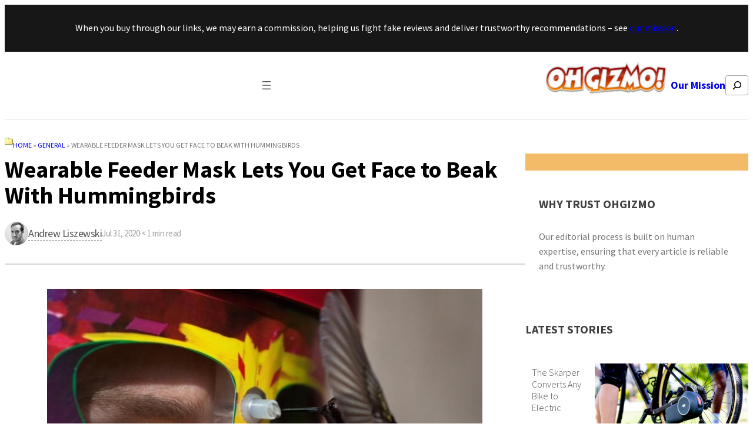

--- FILE ---
content_type: text/html; charset=UTF-8
request_url: https://ohgizmo.com/wearable-feeder-mask-lets-you-get-face-to-beak-with-hummingbirds
body_size: 27883
content:
<!DOCTYPE html>
<html lang="en-US" prefix="og: http://ogp.me/ns#" prefix="og: https://ogp.me/ns#">
<head>
	<meta charset="UTF-8" />
	<meta name="viewport" content="width=device-width, initial-scale=1" />
	<style>img:is([sizes="auto" i], [sizes^="auto," i]) { contain-intrinsic-size: 3000px 1500px }</style>
	
<!-- Google Tag Manager for WordPress by gtm4wp.com -->
<script data-cfasync="false" data-pagespeed-no-defer>
	var gtm4wp_datalayer_name = "dataLayer";
	var dataLayer = dataLayer || [];

	const gtm4wp_scrollerscript_debugmode         = false;
	const gtm4wp_scrollerscript_callbacktime      = 100;
	const gtm4wp_scrollerscript_readerlocation    = 150;
	const gtm4wp_scrollerscript_contentelementid  = "content";
	const gtm4wp_scrollerscript_scannertime       = 60;
</script>
<!-- End Google Tag Manager for WordPress by gtm4wp.com --><meta property="og:locale" content="en_US" />
<meta property="og:type" content="article" />
<meta property="og:title" content="Wearable Feeder Mask Lets You Get Face to Beak With Hummingbirds" />
<meta property="og:description" content="Calling all lovers of birds! A contraption called the &#039;Eye to Eye&#039; is now available so you can get up close and personal with hummingbirds while you feed them. It&#039;s basically a wearable bird feeder that lets you literally come face to beak with the birds as they feed. A miniaturized feeding tube is embedded in the middle of the mask, which means the birds will be in your face while it feeds. For $80, you&#039;ll get two feeding tubes, two laminated inlays, and one face shield (of course you need one.) Is it worth it? Is it not? That depends" />
<meta property="og:url" content="https://ohgizmo.com/wearable-feeder-mask-lets-you-get-face-to-beak-with-hummingbirds" />
<meta property="og:site_name" content="OhGizmo!" />
<meta property="article:tag" content="birds" />
<meta property="article:tag" content="Design" />
<meta property="article:tag" content="feeder" />
<meta property="article:tag" content="weird" />
<meta property="article:section" content="General" />
<meta property="article:published_time" content="2020-07-31T11:58:05-04:00" />
<meta property="article:modified_time" content="2015-07-21T14:47:47-04:00" />
<meta property="og:updated_time" content="2015-07-21T14:47:47-04:00" />
<meta property="og:image" content="https://ohgizmo.com/wp-content/uploads/2015/07/Wearable-Hummingbird-Feeder-Mask.jpg" />
<meta property="og:image:secure_url" content="https://ohgizmo.com/wp-content/uploads/2015/07/Wearable-Hummingbird-Feeder-Mask.jpg" />
<meta property="og:image:width" content="985" />
<meta property="og:image:height" content="637" />

<!-- Search Engine Optimization by Rank Math - https://rankmath.com/ -->
<meta name="description" content="Calling all lovers of birds! A contraption called the &#039;Eye to Eye&#039; is now available so you can get up close and personal with hummingbirds while you feed"/>
<meta name="robots" content="follow, index, max-snippet:-1, max-video-preview:-1, max-image-preview:large"/>
<link rel="canonical" href="https://ohgizmo.com/wearable-feeder-mask-lets-you-get-face-to-beak-with-hummingbirds" />
<meta property="og:locale" content="en_US" />
<meta property="og:type" content="article" />
<meta property="og:title" content="Wearable Feeder Mask Lets You Get Face to Beak With Hummingbirds | OhGizmo!" />
<meta property="og:description" content="Calling all lovers of birds! A contraption called the &#039;Eye to Eye&#039; is now available so you can get up close and personal with hummingbirds while you feed" />
<meta property="og:url" content="https://ohgizmo.com/wearable-feeder-mask-lets-you-get-face-to-beak-with-hummingbirds" />
<meta property="og:site_name" content="OhGizmo" />
<meta property="article:tag" content="birds" />
<meta property="article:tag" content="Design" />
<meta property="article:tag" content="feeder" />
<meta property="article:tag" content="weird" />
<meta property="article:section" content="General" />
<meta property="og:image" content="https://ohgizmo.com/wp-content/uploads/2015/07/Wearable-Hummingbird-Feeder-Mask.jpg" />
<meta property="og:image:secure_url" content="https://ohgizmo.com/wp-content/uploads/2015/07/Wearable-Hummingbird-Feeder-Mask.jpg" />
<meta property="og:image:width" content="985" />
<meta property="og:image:height" content="637" />
<meta property="og:image:alt" content="Wearable Feeder Mask Lets You Get Face to Beak With Hummingbirds" />
<meta property="og:image:type" content="image/jpeg" />
<meta property="article:published_time" content="2020-07-31T11:58:05-04:00" />
<meta name="twitter:card" content="summary_large_image" />
<meta name="twitter:title" content="Wearable Feeder Mask Lets You Get Face to Beak With Hummingbirds | OhGizmo!" />
<meta name="twitter:description" content="Calling all lovers of birds! A contraption called the &#039;Eye to Eye&#039; is now available so you can get up close and personal with hummingbirds while you feed" />
<meta name="twitter:image" content="https://ohgizmo.com/wp-content/uploads/2015/07/Wearable-Hummingbird-Feeder-Mask.jpg" />
<script type="application/ld+json" class="rank-math-schema">{"@context":"https://schema.org","@graph":[{"@type":["NewsMediaOrganization","Organization"],"@id":"https://ohgizmo.com/#organization","name":"OhGizmo","url":"https://ohgizmo.com","logo":{"@type":"ImageObject","@id":"https://ohgizmo.com/#logo","url":"https://ohgizmo.com/wp-content/uploads/2024/04/og.png","contentUrl":"https://ohgizmo.com/wp-content/uploads/2024/04/og.png","caption":"OhGizmo","inLanguage":"en-US","width":"274","height":"90"}},{"@type":"WebSite","@id":"https://ohgizmo.com/#website","url":"https://ohgizmo.com","name":"OhGizmo","publisher":{"@id":"https://ohgizmo.com/#organization"},"inLanguage":"en-US"},{"@type":"ImageObject","@id":"https://ohgizmo.com/wp-content/uploads/2015/07/Wearable-Hummingbird-Feeder-Mask.jpg","url":"https://ohgizmo.com/wp-content/uploads/2015/07/Wearable-Hummingbird-Feeder-Mask.jpg","width":"985","height":"637","inLanguage":"en-US"},{"@type":"BreadcrumbList","@id":"https://ohgizmo.com/wearable-feeder-mask-lets-you-get-face-to-beak-with-hummingbirds#breadcrumb","itemListElement":[{"@type":"ListItem","position":"1","item":{"@id":"https://ohgizmo.com","name":"Home"}},{"@type":"ListItem","position":"2","item":{"@id":"https://ohgizmo.com/general","name":"General"}},{"@type":"ListItem","position":"3","item":{"@id":"https://ohgizmo.com/wearable-feeder-mask-lets-you-get-face-to-beak-with-hummingbirds","name":"Wearable Feeder Mask Lets You Get Face to Beak With Hummingbirds"}}]},{"@type":"WebPage","@id":"https://ohgizmo.com/wearable-feeder-mask-lets-you-get-face-to-beak-with-hummingbirds#webpage","url":"https://ohgizmo.com/wearable-feeder-mask-lets-you-get-face-to-beak-with-hummingbirds","name":"Wearable Feeder Mask Lets You Get Face to Beak With Hummingbirds | OhGizmo!","datePublished":"2020-07-31T11:58:05-04:00","dateModified":"2020-07-31T11:58:05-04:00","isPartOf":{"@id":"https://ohgizmo.com/#website"},"primaryImageOfPage":{"@id":"https://ohgizmo.com/wp-content/uploads/2015/07/Wearable-Hummingbird-Feeder-Mask.jpg"},"inLanguage":"en-US","breadcrumb":{"@id":"https://ohgizmo.com/wearable-feeder-mask-lets-you-get-face-to-beak-with-hummingbirds#breadcrumb"}},{"@type":"Person","@id":"https://ohgizmo.com/author/thedude","name":"Andrew Liszewski","url":"https://ohgizmo.com/author/thedude","image":{"@type":"ImageObject","@id":"https://ohgizmo.com/wp-content/uploads/2024/10/Andrew-Liszewski-96x96.jpg","url":"https://ohgizmo.com/wp-content/uploads/2024/10/Andrew-Liszewski-96x96.jpg","caption":"Andrew Liszewski","inLanguage":"en-US"},"sameAs":["https://ohgizmo.com"],"worksFor":{"@id":"https://ohgizmo.com/#organization"}},{"@type":"BlogPosting","headline":"Wearable Feeder Mask Lets You Get Face to Beak With Hummingbirds | OhGizmo!","datePublished":"2020-07-31T11:58:05-04:00","dateModified":"2020-07-31T11:58:05-04:00","articleSection":"General","author":{"@id":"https://ohgizmo.com/author/thedude","name":"Andrew Liszewski"},"publisher":{"@id":"https://ohgizmo.com/#organization"},"description":"Calling all lovers of birds! A contraption called the &#039;Eye to Eye&#039; is now available so you can get up close and personal with hummingbirds while you feed","name":"Wearable Feeder Mask Lets You Get Face to Beak With Hummingbirds | OhGizmo!","@id":"https://ohgizmo.com/wearable-feeder-mask-lets-you-get-face-to-beak-with-hummingbirds#richSnippet","isPartOf":{"@id":"https://ohgizmo.com/wearable-feeder-mask-lets-you-get-face-to-beak-with-hummingbirds#webpage"},"image":{"@id":"https://ohgizmo.com/wp-content/uploads/2015/07/Wearable-Hummingbird-Feeder-Mask.jpg"},"inLanguage":"en-US","mainEntityOfPage":{"@id":"https://ohgizmo.com/wearable-feeder-mask-lets-you-get-face-to-beak-with-hummingbirds#webpage"}}]}</script>
<!-- /Rank Math WordPress SEO plugin -->

<title>Wearable Feeder Mask Lets You Get Face to Beak With Hummingbirds | OhGizmo!</title>
<link rel="alternate" type="application/rss+xml" title="OhGizmo! &raquo; Feed" href="https://ohgizmo.com/feed" />
<link rel="alternate" type="application/rss+xml" title="OhGizmo! &raquo; Comments Feed" href="https://ohgizmo.com/comments/feed" />
		<!-- adGrid Ad Begin Header Tag -->
		<script async src="https://console.adgrid.io/adgrid-build/gadgetreview-com/revenue-grid.js"></script>
		<!-- adGrid Ad End Header Tag -->
		<link rel="alternate" type="application/rss+xml" title="OhGizmo! &raquo; Wearable Feeder Mask Lets You Get Face to Beak With Hummingbirds Comments Feed" href="https://ohgizmo.com/wearable-feeder-mask-lets-you-get-face-to-beak-with-hummingbirds/feed" />
<!-- Google Tag Manager -->
<script>(function(w,d,s,l,i){w[l]=w[l]||[];w[l].push({'gtm.start':
new Date().getTime(),event:'gtm.js'});var f=d.getElementsByTagName(s)[0],
j=d.createElement(s),dl=l!='dataLayer'?'&l='+l:'';j.async=true;j.src=
'https://get.gadgetreview.com/gtm.js?id='+i+dl;f.parentNode.insertBefore(j,f);
})(window,document,'script','dataLayer','GTM-PT7S9B');</script>
<!-- End Google Tag Manager -->
		
<link rel='stylesheet' id='crucial-blocks-admin-css-css' href='https://ohgizmo.com/wp-content/plugins/crucial-blocks/assets/css/crucial-blocks-admin.css' media='all' />
<style id='wp-block-paragraph-inline-css'>
.is-small-text{font-size:.875em}.is-regular-text{font-size:1em}.is-large-text{font-size:2.25em}.is-larger-text{font-size:3em}.has-drop-cap:not(:focus):first-letter{float:left;font-size:8.4em;font-style:normal;font-weight:100;line-height:.68;margin:.05em .1em 0 0;text-transform:uppercase}body.rtl .has-drop-cap:not(:focus):first-letter{float:none;margin-left:.1em}p.has-drop-cap.has-background{overflow:hidden}:root :where(p.has-background){padding:1.25em 2.375em}:where(p.has-text-color:not(.has-link-color)) a{color:inherit}p.has-text-align-left[style*="writing-mode:vertical-lr"],p.has-text-align-right[style*="writing-mode:vertical-rl"]{rotate:180deg}
</style>
<style id='wp-block-group-inline-css'>
.wp-block-group{box-sizing:border-box}:where(.wp-block-group.wp-block-group-is-layout-constrained){position:relative}
</style>
<style id='wp-block-group-theme-inline-css'>
:where(.wp-block-group.has-background){padding:1.25em 2.375em}
</style>
<style id='wp-block-navigation-link-inline-css'>
.wp-block-navigation .wp-block-navigation-item__label{overflow-wrap:break-word}.wp-block-navigation .wp-block-navigation-item__description{display:none}.link-ui-tools{border-top:1px solid #f0f0f0;padding:8px}.link-ui-block-inserter{padding-top:8px}.link-ui-block-inserter__back{margin-left:8px;text-transform:uppercase}
</style>
<link rel='stylesheet' id='wp-block-navigation-css' href='https://ohgizmo.com/wp-includes/blocks/navigation/style.min.css' media='all' />
<style id='gutenkit-container-style-inline-css'>
.gkit-block__inner{margin-left:auto;margin-right:auto}.gkit-block-video-wrap{height:100%;overflow:hidden;position:absolute;width:100%}.gkit-block-video-wrap video{background-size:cover;height:100%;-o-object-fit:cover;object-fit:cover;width:100%}.wp-block-gutenkit-container{margin-left:auto;margin-right:auto;position:relative;transition:background var(--gkit-bg-hover-transition,var(--gutenkit-preset-global-transition_duration,.4s)) var(--gutenkit-preset-global-transition_timing_function,ease),border var(--gkit-bg-border-transition,var(--gutenkit-preset-global-transition_duration,.4s)) var(--gutenkit-preset-global-transition_timing_function,ease),box-shadow var(--gkit-bg-hover-transition,var(--gutenkit-preset-global-transition_duration,.4s)) var(--gutenkit-preset-global-transition_timing_function,ease),border-radius var(--gkit-bg-hover-transition,var(--gutenkit-preset-global-transition_duration,.4s)) var(--gutenkit-preset-global-transition_timing_function,ease);z-index:1}.wp-block-gutenkit-container>.gkit-block__inner{display:flex}.wp-block-gutenkit-container .gkit-container-overlay{height:100%;left:0;position:absolute;top:0;width:100%}.wp-block-gutenkit-container .wp-block-gutenkit-container{flex-grow:0;flex-shrink:1;margin-left:unset;margin-right:unset}.wp-block-gutenkit-container .wp-block-gutenkit-container.alignfull{flex-shrink:1;width:100%}.wp-block-gutenkit-container .wp-block-gutenkit-container.alignwide{flex-shrink:1}.wp-block-gutenkit-container .gkit-image-scroll-container{height:100%;left:0;overflow:hidden;position:absolute;top:0;width:100%;z-index:-1}.wp-block-gutenkit-container .gkit-image-scroll-layer{height:100%;left:0;position:absolute;top:0;width:100%}.wp-block-gutenkit-container .is-style-wide{width:100%}.wp-site-blocks .wp-block-gutenkit-container .gkit-block-video-wrap{z-index:-1}

</style>
<style id='wp-block-site-logo-inline-css'>
.wp-block-site-logo{box-sizing:border-box;line-height:0}.wp-block-site-logo a{display:inline-block;line-height:0}.wp-block-site-logo.is-default-size img{height:auto;width:120px}.wp-block-site-logo img{height:auto;max-width:100%}.wp-block-site-logo a,.wp-block-site-logo img{border-radius:inherit}.wp-block-site-logo.aligncenter{margin-left:auto;margin-right:auto;text-align:center}:root :where(.wp-block-site-logo.is-style-rounded){border-radius:9999px}
</style>
<style id='wp-block-search-inline-css'>
.wp-block-search__button{margin-left:10px;word-break:normal}.wp-block-search__button.has-icon{line-height:0}.wp-block-search__button svg{height:1.25em;min-height:24px;min-width:24px;width:1.25em;fill:currentColor;vertical-align:text-bottom}:where(.wp-block-search__button){border:1px solid #ccc;padding:6px 10px}.wp-block-search__inside-wrapper{display:flex;flex:auto;flex-wrap:nowrap;max-width:100%}.wp-block-search__label{width:100%}.wp-block-search__input{appearance:none;border:1px solid #949494;flex-grow:1;margin-left:0;margin-right:0;min-width:3rem;padding:8px;text-decoration:unset!important}.wp-block-search.wp-block-search__button-only .wp-block-search__button{flex-shrink:0;margin-left:0;max-width:100%}.wp-block-search.wp-block-search__button-only .wp-block-search__button[aria-expanded=true]{max-width:calc(100% - 100px)}.wp-block-search.wp-block-search__button-only .wp-block-search__inside-wrapper{min-width:0!important;transition-property:width}.wp-block-search.wp-block-search__button-only .wp-block-search__input{flex-basis:100%;transition-duration:.3s}.wp-block-search.wp-block-search__button-only.wp-block-search__searchfield-hidden,.wp-block-search.wp-block-search__button-only.wp-block-search__searchfield-hidden .wp-block-search__inside-wrapper{overflow:hidden}.wp-block-search.wp-block-search__button-only.wp-block-search__searchfield-hidden .wp-block-search__input{border-left-width:0!important;border-right-width:0!important;flex-basis:0;flex-grow:0;margin:0;min-width:0!important;padding-left:0!important;padding-right:0!important;width:0!important}:where(.wp-block-search__input){font-family:inherit;font-size:inherit;font-style:inherit;font-weight:inherit;letter-spacing:inherit;line-height:inherit;text-transform:inherit}:where(.wp-block-search__button-inside .wp-block-search__inside-wrapper){border:1px solid #949494;box-sizing:border-box;padding:4px}:where(.wp-block-search__button-inside .wp-block-search__inside-wrapper) .wp-block-search__input{border:none;border-radius:0;padding:0 4px}:where(.wp-block-search__button-inside .wp-block-search__inside-wrapper) .wp-block-search__input:focus{outline:none}:where(.wp-block-search__button-inside .wp-block-search__inside-wrapper) :where(.wp-block-search__button){padding:4px 8px}.wp-block-search.aligncenter .wp-block-search__inside-wrapper{margin:auto}.wp-block[data-align=right] .wp-block-search.wp-block-search__button-only .wp-block-search__inside-wrapper{float:right}
</style>
<style id='wp-block-search-theme-inline-css'>
.wp-block-search .wp-block-search__label{font-weight:700}.wp-block-search__button{border:1px solid #ccc;padding:.375em .625em}
</style>
<style id='wp-block-separator-inline-css'>
@charset "UTF-8";.wp-block-separator{border:none;border-top:2px solid}:root :where(.wp-block-separator.is-style-dots){height:auto;line-height:1;text-align:center}:root :where(.wp-block-separator.is-style-dots):before{color:currentColor;content:"···";font-family:serif;font-size:1.5em;letter-spacing:2em;padding-left:2em}.wp-block-separator.is-style-dots{background:none!important;border:none!important}
</style>
<style id='wp-block-separator-theme-inline-css'>
.wp-block-separator.has-css-opacity{opacity:.4}.wp-block-separator{border:none;border-bottom:2px solid;margin-left:auto;margin-right:auto}.wp-block-separator.has-alpha-channel-opacity{opacity:1}.wp-block-separator:not(.is-style-wide):not(.is-style-dots){width:100px}.wp-block-separator.has-background:not(.is-style-dots){border-bottom:none;height:1px}.wp-block-separator.has-background:not(.is-style-wide):not(.is-style-dots){height:2px}
</style>
<style id='wp-block-template-part-theme-inline-css'>
:root :where(.wp-block-template-part.has-background){margin-bottom:0;margin-top:0;padding:1.25em 2.375em}
</style>
<link rel='stylesheet' id='wp-block-image-css' href='https://ohgizmo.com/wp-includes/blocks/image/style.min.css' media='all' />
<style id='wp-block-image-theme-inline-css'>
:root :where(.wp-block-image figcaption){color:#555;font-size:13px;text-align:center}.is-dark-theme :root :where(.wp-block-image figcaption){color:#ffffffa6}.wp-block-image{margin:0 0 1em}
</style>
<style id='wp-crucial-block-custom-3-inline-css'>
.wp-position-container-1757865681547{position:!important;z-index:auto!important;}@media only screen and (max-width: 576px){.wp-position-container-1757865681547{position:!important;z-index:auto!important;}}@media only screen and (min-width: 576px){.wp-position-container-1757865681547{position:!important;z-index:auto!important;}}@media only screen and (min-width: 763px){.wp-position-container-1757865681547{position:!important;z-index:auto!important;}}@media only screen and (min-width: 992px){.wp-position-container-1757865681547{position:!important;z-index:auto!important;}}
</style>
<style id='wp-block-post-title-inline-css'>
.wp-block-post-title{box-sizing:border-box;word-break:break-word}.wp-block-post-title :where(a){display:inline-block;font-family:inherit;font-size:inherit;font-style:inherit;font-weight:inherit;letter-spacing:inherit;line-height:inherit;text-decoration:inherit}
</style>
<style id='wp-block-avatar-inline-css'>
.wp-block-avatar{line-height:0}.wp-block-avatar,.wp-block-avatar img{box-sizing:border-box}.wp-block-avatar.aligncenter{text-align:center}
</style>
<style id='wp-block-post-author-name-inline-css'>
.wp-block-post-author-name{box-sizing:border-box}
</style>
<link rel='stylesheet' id='wp-block-social-links-css' href='https://ohgizmo.com/wp-includes/blocks/social-links/style.min.css' media='all' />
<style id='wp-block-post-author-biography-inline-css'>
.wp-block-post-author-biography{box-sizing:border-box}
</style>
<style id='wp-crucial-block-custom-4-inline-css'>
.wp-position-container-1757865681555{z-index:auto!important;}
</style>
<style id='wp-crucial-block-custom-5-inline-css'>
.wp-position-container-1757865681561{z-index:auto!important;}
</style>
<style id='wp-block-post-date-inline-css'>
.wp-block-post-date{box-sizing:border-box}
</style>
<style id='wp-crucial-block-custom-6-inline-css'>
.wp-position-container-1757865681564{z-index:auto!important;}
</style>
<style id='wp-block-post-content-inline-css'>
.wp-block-post-content{display:flow-root}
</style>
<style id='wp-crucial-block-custom-7-inline-css'>
.wp-position-container-1722041119967{position:!important;z-index:auto!important;}@media only screen and (max-width: 576px){.wp-position-container-1722041119967{position:!important;z-index:auto!important;}}@media only screen and (min-width: 576px){.wp-position-container-1722041119967{position:!important;z-index:auto!important;}}@media only screen and (min-width: 763px){.wp-position-container-1722041119967{position:!important;z-index:auto!important;}}@media only screen and (min-width: 992px){.wp-position-container-1722041119967{position:!important;z-index:auto!important;}}
</style>
<style id='wp-crucial-block-custom-8-inline-css'>
.wp-position-container-1757865681573{position:!important;z-index:auto!important;}@media only screen and (max-width: 576px){.wp-position-container-1757865681573{position:!important;z-index:auto!important;}}@media only screen and (min-width: 576px){.wp-position-container-1757865681573{position:!important;z-index:auto!important;}}@media only screen and (min-width: 763px){.wp-position-container-1757865681573{position:!important;z-index:auto!important;}}@media only screen and (min-width: 992px){.wp-position-container-1757865681573{position:!important;z-index:auto!important;}}
</style>
<style id='wp-crucial-block-custom-9-inline-css'>
.wp-position-container-1757865681574{position:!important;z-index:auto!important;}@media only screen and (max-width: 576px){.wp-position-container-1757865681574{position:!important;z-index:auto!important;}}@media only screen and (min-width: 576px){.wp-position-container-1757865681574{position:!important;z-index:auto!important;}}@media only screen and (min-width: 763px){.wp-position-container-1757865681574{position:!important;z-index:auto!important;}}@media only screen and (min-width: 992px){.wp-position-container-1757865681574{position:!important;z-index:auto!important;}}
</style>
<style id='wp-crucial-block-custom-10-inline-css'>
.wp-position-container-1757865681576{position:!important;z-index:auto!important;}@media only screen and (max-width: 576px){.wp-position-container-1757865681576{position:!important;z-index:auto!important;}}@media only screen and (min-width: 576px){.wp-position-container-1757865681576{position:!important;z-index:auto!important;}}@media only screen and (min-width: 763px){.wp-position-container-1757865681576{position:!important;z-index:auto!important;}}@media only screen and (min-width: 992px){.wp-position-container-1757865681576{position:!important;z-index:auto!important;}}
</style>
<style id='wp-crucial-block-custom-11-inline-css'>
.wp-position-container-1757865681577{position:!important;z-index:auto!important;}@media only screen and (max-width: 576px){.wp-position-container-1757865681577{position:!important;z-index:auto!important;}}@media only screen and (min-width: 576px){.wp-position-container-1757865681577{position:!important;z-index:auto!important;}}@media only screen and (min-width: 763px){.wp-position-container-1757865681577{position:!important;z-index:auto!important;}}@media only screen and (min-width: 992px){.wp-position-container-1757865681577{position:!important;z-index:auto!important;}}
</style>
<style id='wp-block-post-featured-image-inline-css'>
.wp-block-post-featured-image{margin-left:0;margin-right:0}.wp-block-post-featured-image a{display:block;height:100%}.wp-block-post-featured-image :where(img){box-sizing:border-box;height:auto;max-width:100%;vertical-align:bottom;width:100%}.wp-block-post-featured-image.alignfull img,.wp-block-post-featured-image.alignwide img{width:100%}.wp-block-post-featured-image .wp-block-post-featured-image__overlay.has-background-dim{background-color:#000;inset:0;position:absolute}.wp-block-post-featured-image{position:relative}.wp-block-post-featured-image .wp-block-post-featured-image__overlay.has-background-gradient{background-color:initial}.wp-block-post-featured-image .wp-block-post-featured-image__overlay.has-background-dim-0{opacity:0}.wp-block-post-featured-image .wp-block-post-featured-image__overlay.has-background-dim-10{opacity:.1}.wp-block-post-featured-image .wp-block-post-featured-image__overlay.has-background-dim-20{opacity:.2}.wp-block-post-featured-image .wp-block-post-featured-image__overlay.has-background-dim-30{opacity:.3}.wp-block-post-featured-image .wp-block-post-featured-image__overlay.has-background-dim-40{opacity:.4}.wp-block-post-featured-image .wp-block-post-featured-image__overlay.has-background-dim-50{opacity:.5}.wp-block-post-featured-image .wp-block-post-featured-image__overlay.has-background-dim-60{opacity:.6}.wp-block-post-featured-image .wp-block-post-featured-image__overlay.has-background-dim-70{opacity:.7}.wp-block-post-featured-image .wp-block-post-featured-image__overlay.has-background-dim-80{opacity:.8}.wp-block-post-featured-image .wp-block-post-featured-image__overlay.has-background-dim-90{opacity:.9}.wp-block-post-featured-image .wp-block-post-featured-image__overlay.has-background-dim-100{opacity:1}.wp-block-post-featured-image:where(.alignleft,.alignright){width:100%}
</style>
<style id='tiptip-hyperlink-group-block-style-inline-css'>
.wp-block-tiptip-hyperlink-group-block{background-color:var(--color-bkg,none);color:var(--color-text,none);cursor:pointer;display:block}.wp-block-tiptip-hyperlink-group-block:hover{background-color:var(--color-bkg-hover,none)}

</style>
<style id='wp-crucial-block-custom-12-inline-css'>
.wp-position-container-1757865681583{position:!important;z-index:auto!important;}@media only screen and (max-width: 576px){.wp-position-container-1757865681583{position:!important;z-index:auto!important;}}@media only screen and (min-width: 576px){.wp-position-container-1757865681583{position:!important;z-index:auto!important;}}@media only screen and (min-width: 763px){.wp-position-container-1757865681583{position:!important;z-index:auto!important;}}@media only screen and (min-width: 992px){.wp-position-container-1757865681583{position:!important;z-index:auto!important;}}
</style>
<style id='wp-crucial-block-custom-13-inline-css'>
.wp-position-container-1757865681584{position:sticky!important;z-index:auto!important;top:2rem!important;}@media only screen and (max-width: 576px){.wp-position-container-1757865681584{position:!important;z-index:auto!important;}}@media only screen and (min-width: 576px){.wp-position-container-1757865681584{position:!important;z-index:auto!important;}}@media only screen and (min-width: 763px){.wp-position-container-1757865681584{position:!important;z-index:auto!important;}}@media only screen and (min-width: 992px){.wp-position-container-1757865681584{position:!important;z-index:auto!important;}}
</style>
<style id='wp-block-columns-inline-css'>
.wp-block-columns{align-items:normal!important;box-sizing:border-box;display:flex;flex-wrap:wrap!important}@media (min-width:782px){.wp-block-columns{flex-wrap:nowrap!important}}.wp-block-columns.are-vertically-aligned-top{align-items:flex-start}.wp-block-columns.are-vertically-aligned-center{align-items:center}.wp-block-columns.are-vertically-aligned-bottom{align-items:flex-end}@media (max-width:781px){.wp-block-columns:not(.is-not-stacked-on-mobile)>.wp-block-column{flex-basis:100%!important}}@media (min-width:782px){.wp-block-columns:not(.is-not-stacked-on-mobile)>.wp-block-column{flex-basis:0;flex-grow:1}.wp-block-columns:not(.is-not-stacked-on-mobile)>.wp-block-column[style*=flex-basis]{flex-grow:0}}.wp-block-columns.is-not-stacked-on-mobile{flex-wrap:nowrap!important}.wp-block-columns.is-not-stacked-on-mobile>.wp-block-column{flex-basis:0;flex-grow:1}.wp-block-columns.is-not-stacked-on-mobile>.wp-block-column[style*=flex-basis]{flex-grow:0}:where(.wp-block-columns){margin-bottom:1.75em}:where(.wp-block-columns.has-background){padding:1.25em 2.375em}.wp-block-column{flex-grow:1;min-width:0;overflow-wrap:break-word;word-break:break-word}.wp-block-column.is-vertically-aligned-top{align-self:flex-start}.wp-block-column.is-vertically-aligned-center{align-self:center}.wp-block-column.is-vertically-aligned-bottom{align-self:flex-end}.wp-block-column.is-vertically-aligned-stretch{align-self:stretch}.wp-block-column.is-vertically-aligned-bottom,.wp-block-column.is-vertically-aligned-center,.wp-block-column.is-vertically-aligned-top{width:100%}
</style>
<style id='wp-crucial-block-custom-14-inline-css'>
.wp-position-container-1757865681586{position:!important;z-index:auto!important;}@media only screen and (max-width: 576px){.wp-position-container-1757865681586{position:!important;z-index:auto!important;}}@media only screen and (min-width: 576px){.wp-position-container-1757865681586{position:!important;z-index:auto!important;}}@media only screen and (min-width: 763px){.wp-position-container-1757865681586{position:!important;z-index:auto!important;}}@media only screen and (min-width: 992px){.wp-position-container-1757865681586{position:!important;z-index:auto!important;}}
</style>
<style id='wp-crucial-block-custom-15-inline-css'>
.wp-position-container-1757865681587{position:!important;z-index:auto!important;}@media only screen and (max-width: 576px){.wp-position-container-1757865681587{position:!important;z-index:auto!important;}}@media only screen and (min-width: 576px){.wp-position-container-1757865681587{position:!important;z-index:auto!important;}}@media only screen and (min-width: 763px){.wp-position-container-1757865681587{position:!important;z-index:auto!important;}}@media only screen and (min-width: 992px){.wp-position-container-1757865681587{position:!important;z-index:auto!important;}}
</style>
<style id='wp-block-spacer-inline-css'>
.wp-block-spacer{clear:both}
</style>
<style id='wp-block-heading-inline-css'>
h1.has-background,h2.has-background,h3.has-background,h4.has-background,h5.has-background,h6.has-background{padding:1.25em 2.375em}h1.has-text-align-left[style*=writing-mode]:where([style*=vertical-lr]),h1.has-text-align-right[style*=writing-mode]:where([style*=vertical-rl]),h2.has-text-align-left[style*=writing-mode]:where([style*=vertical-lr]),h2.has-text-align-right[style*=writing-mode]:where([style*=vertical-rl]),h3.has-text-align-left[style*=writing-mode]:where([style*=vertical-lr]),h3.has-text-align-right[style*=writing-mode]:where([style*=vertical-rl]),h4.has-text-align-left[style*=writing-mode]:where([style*=vertical-lr]),h4.has-text-align-right[style*=writing-mode]:where([style*=vertical-rl]),h5.has-text-align-left[style*=writing-mode]:where([style*=vertical-lr]),h5.has-text-align-right[style*=writing-mode]:where([style*=vertical-rl]),h6.has-text-align-left[style*=writing-mode]:where([style*=vertical-lr]),h6.has-text-align-right[style*=writing-mode]:where([style*=vertical-rl]){rotate:180deg}
</style>
<style id='wp-crucial-block-custom-16-inline-css'>
.wp-position-container-1757865682503{position:!important;z-index:auto!important;}@media only screen and (max-width: 576px){.wp-position-container-1757865682503{position:!important;z-index:auto!important;}}@media only screen and (min-width: 576px){.wp-position-container-1757865682503{position:!important;z-index:auto!important;}}@media only screen and (min-width: 763px){.wp-position-container-1757865682503{position:!important;z-index:auto!important;}}@media only screen and (min-width: 992px){.wp-position-container-1757865682503{position:!important;z-index:auto!important;}}
</style>
<style id='wp-crucial-block-custom-17-inline-css'>
.wp-position-container-1757865682506{position:!important;z-index:auto!important;}@media only screen and (max-width: 576px){.wp-position-container-1757865682506{position:!important;z-index:auto!important;}}@media only screen and (min-width: 576px){.wp-position-container-1757865682506{position:!important;z-index:auto!important;}}@media only screen and (min-width: 763px){.wp-position-container-1757865682506{position:!important;z-index:auto!important;}}@media only screen and (min-width: 992px){.wp-position-container-1757865682506{position:!important;z-index:auto!important;}}
</style>
<style id='wp-crucial-block-custom-18-inline-css'>
.wp-position-container-1757865682508{position:!important;z-index:auto!important;}@media only screen and (max-width: 576px){.wp-position-container-1757865682508{position:!important;z-index:auto!important;}}@media only screen and (min-width: 576px){.wp-position-container-1757865682508{position:!important;z-index:auto!important;}}@media only screen and (min-width: 763px){.wp-position-container-1757865682508{position:!important;z-index:auto!important;}}@media only screen and (min-width: 992px){.wp-position-container-1757865682508{position:!important;z-index:auto!important;}}
</style>
<style id='wp-crucial-block-custom-19-inline-css'>
.wp-position-container-1757865682503{position:!important;z-index:auto!important;}@media only screen and (max-width: 576px){.wp-position-container-1757865682503{position:!important;z-index:auto!important;}}@media only screen and (min-width: 576px){.wp-position-container-1757865682503{position:!important;z-index:auto!important;}}@media only screen and (min-width: 763px){.wp-position-container-1757865682503{position:!important;z-index:auto!important;}}@media only screen and (min-width: 992px){.wp-position-container-1757865682503{position:!important;z-index:auto!important;}}
</style>
<style id='wp-crucial-block-custom-20-inline-css'>
.wp-position-container-1757865682506{position:!important;z-index:auto!important;}@media only screen and (max-width: 576px){.wp-position-container-1757865682506{position:!important;z-index:auto!important;}}@media only screen and (min-width: 576px){.wp-position-container-1757865682506{position:!important;z-index:auto!important;}}@media only screen and (min-width: 763px){.wp-position-container-1757865682506{position:!important;z-index:auto!important;}}@media only screen and (min-width: 992px){.wp-position-container-1757865682506{position:!important;z-index:auto!important;}}
</style>
<style id='wp-crucial-block-custom-21-inline-css'>
.wp-position-container-1757865682508{position:!important;z-index:auto!important;}@media only screen and (max-width: 576px){.wp-position-container-1757865682508{position:!important;z-index:auto!important;}}@media only screen and (min-width: 576px){.wp-position-container-1757865682508{position:!important;z-index:auto!important;}}@media only screen and (min-width: 763px){.wp-position-container-1757865682508{position:!important;z-index:auto!important;}}@media only screen and (min-width: 992px){.wp-position-container-1757865682508{position:!important;z-index:auto!important;}}
</style>
<style id='wp-crucial-block-custom-22-inline-css'>
.wp-position-container-1757865682503{position:!important;z-index:auto!important;}@media only screen and (max-width: 576px){.wp-position-container-1757865682503{position:!important;z-index:auto!important;}}@media only screen and (min-width: 576px){.wp-position-container-1757865682503{position:!important;z-index:auto!important;}}@media only screen and (min-width: 763px){.wp-position-container-1757865682503{position:!important;z-index:auto!important;}}@media only screen and (min-width: 992px){.wp-position-container-1757865682503{position:!important;z-index:auto!important;}}
</style>
<style id='wp-crucial-block-custom-23-inline-css'>
.wp-position-container-1757865682506{position:!important;z-index:auto!important;}@media only screen and (max-width: 576px){.wp-position-container-1757865682506{position:!important;z-index:auto!important;}}@media only screen and (min-width: 576px){.wp-position-container-1757865682506{position:!important;z-index:auto!important;}}@media only screen and (min-width: 763px){.wp-position-container-1757865682506{position:!important;z-index:auto!important;}}@media only screen and (min-width: 992px){.wp-position-container-1757865682506{position:!important;z-index:auto!important;}}
</style>
<style id='wp-crucial-block-custom-24-inline-css'>
.wp-position-container-1757865682508{position:!important;z-index:auto!important;}@media only screen and (max-width: 576px){.wp-position-container-1757865682508{position:!important;z-index:auto!important;}}@media only screen and (min-width: 576px){.wp-position-container-1757865682508{position:!important;z-index:auto!important;}}@media only screen and (min-width: 763px){.wp-position-container-1757865682508{position:!important;z-index:auto!important;}}@media only screen and (min-width: 992px){.wp-position-container-1757865682508{position:!important;z-index:auto!important;}}
</style>
<style id='wp-crucial-block-custom-25-inline-css'>
.wp-position-container-1757865682503{position:!important;z-index:auto!important;}@media only screen and (max-width: 576px){.wp-position-container-1757865682503{position:!important;z-index:auto!important;}}@media only screen and (min-width: 576px){.wp-position-container-1757865682503{position:!important;z-index:auto!important;}}@media only screen and (min-width: 763px){.wp-position-container-1757865682503{position:!important;z-index:auto!important;}}@media only screen and (min-width: 992px){.wp-position-container-1757865682503{position:!important;z-index:auto!important;}}
</style>
<style id='wp-crucial-block-custom-26-inline-css'>
.wp-position-container-1757865682506{position:!important;z-index:auto!important;}@media only screen and (max-width: 576px){.wp-position-container-1757865682506{position:!important;z-index:auto!important;}}@media only screen and (min-width: 576px){.wp-position-container-1757865682506{position:!important;z-index:auto!important;}}@media only screen and (min-width: 763px){.wp-position-container-1757865682506{position:!important;z-index:auto!important;}}@media only screen and (min-width: 992px){.wp-position-container-1757865682506{position:!important;z-index:auto!important;}}
</style>
<style id='wp-crucial-block-custom-27-inline-css'>
.wp-position-container-1757865682508{position:!important;z-index:auto!important;}@media only screen and (max-width: 576px){.wp-position-container-1757865682508{position:!important;z-index:auto!important;}}@media only screen and (min-width: 576px){.wp-position-container-1757865682508{position:!important;z-index:auto!important;}}@media only screen and (min-width: 763px){.wp-position-container-1757865682508{position:!important;z-index:auto!important;}}@media only screen and (min-width: 992px){.wp-position-container-1757865682508{position:!important;z-index:auto!important;}}
</style>
<style id='wp-crucial-block-custom-28-inline-css'>
.wp-position-container-1757865682503{position:!important;z-index:auto!important;}@media only screen and (max-width: 576px){.wp-position-container-1757865682503{position:!important;z-index:auto!important;}}@media only screen and (min-width: 576px){.wp-position-container-1757865682503{position:!important;z-index:auto!important;}}@media only screen and (min-width: 763px){.wp-position-container-1757865682503{position:!important;z-index:auto!important;}}@media only screen and (min-width: 992px){.wp-position-container-1757865682503{position:!important;z-index:auto!important;}}
</style>
<style id='wp-crucial-block-custom-29-inline-css'>
.wp-position-container-1757865682506{position:!important;z-index:auto!important;}@media only screen and (max-width: 576px){.wp-position-container-1757865682506{position:!important;z-index:auto!important;}}@media only screen and (min-width: 576px){.wp-position-container-1757865682506{position:!important;z-index:auto!important;}}@media only screen and (min-width: 763px){.wp-position-container-1757865682506{position:!important;z-index:auto!important;}}@media only screen and (min-width: 992px){.wp-position-container-1757865682506{position:!important;z-index:auto!important;}}
</style>
<style id='wp-crucial-block-custom-30-inline-css'>
.wp-position-container-1757865682508{position:!important;z-index:auto!important;}@media only screen and (max-width: 576px){.wp-position-container-1757865682508{position:!important;z-index:auto!important;}}@media only screen and (min-width: 576px){.wp-position-container-1757865682508{position:!important;z-index:auto!important;}}@media only screen and (min-width: 763px){.wp-position-container-1757865682508{position:!important;z-index:auto!important;}}@media only screen and (min-width: 992px){.wp-position-container-1757865682508{position:!important;z-index:auto!important;}}
</style>
<style id='wp-crucial-block-custom-31-inline-css'>
.wp-position-container-1757865682503{position:!important;z-index:auto!important;}@media only screen and (max-width: 576px){.wp-position-container-1757865682503{position:!important;z-index:auto!important;}}@media only screen and (min-width: 576px){.wp-position-container-1757865682503{position:!important;z-index:auto!important;}}@media only screen and (min-width: 763px){.wp-position-container-1757865682503{position:!important;z-index:auto!important;}}@media only screen and (min-width: 992px){.wp-position-container-1757865682503{position:!important;z-index:auto!important;}}
</style>
<style id='wp-crucial-block-custom-32-inline-css'>
.wp-position-container-1757865682506{position:!important;z-index:auto!important;}@media only screen and (max-width: 576px){.wp-position-container-1757865682506{position:!important;z-index:auto!important;}}@media only screen and (min-width: 576px){.wp-position-container-1757865682506{position:!important;z-index:auto!important;}}@media only screen and (min-width: 763px){.wp-position-container-1757865682506{position:!important;z-index:auto!important;}}@media only screen and (min-width: 992px){.wp-position-container-1757865682506{position:!important;z-index:auto!important;}}
</style>
<style id='wp-crucial-block-custom-33-inline-css'>
.wp-position-container-1757865682508{position:!important;z-index:auto!important;}@media only screen and (max-width: 576px){.wp-position-container-1757865682508{position:!important;z-index:auto!important;}}@media only screen and (min-width: 576px){.wp-position-container-1757865682508{position:!important;z-index:auto!important;}}@media only screen and (min-width: 763px){.wp-position-container-1757865682508{position:!important;z-index:auto!important;}}@media only screen and (min-width: 992px){.wp-position-container-1757865682508{position:!important;z-index:auto!important;}}
</style>
<style id='wp-crucial-block-custom-34-inline-css'>
.wp-position-container-1757865682503{position:!important;z-index:auto!important;}@media only screen and (max-width: 576px){.wp-position-container-1757865682503{position:!important;z-index:auto!important;}}@media only screen and (min-width: 576px){.wp-position-container-1757865682503{position:!important;z-index:auto!important;}}@media only screen and (min-width: 763px){.wp-position-container-1757865682503{position:!important;z-index:auto!important;}}@media only screen and (min-width: 992px){.wp-position-container-1757865682503{position:!important;z-index:auto!important;}}
</style>
<style id='wp-crucial-block-custom-35-inline-css'>
.wp-position-container-1757865682506{position:!important;z-index:auto!important;}@media only screen and (max-width: 576px){.wp-position-container-1757865682506{position:!important;z-index:auto!important;}}@media only screen and (min-width: 576px){.wp-position-container-1757865682506{position:!important;z-index:auto!important;}}@media only screen and (min-width: 763px){.wp-position-container-1757865682506{position:!important;z-index:auto!important;}}@media only screen and (min-width: 992px){.wp-position-container-1757865682506{position:!important;z-index:auto!important;}}
</style>
<style id='wp-crucial-block-custom-36-inline-css'>
.wp-position-container-1757865682508{position:!important;z-index:auto!important;}@media only screen and (max-width: 576px){.wp-position-container-1757865682508{position:!important;z-index:auto!important;}}@media only screen and (min-width: 576px){.wp-position-container-1757865682508{position:!important;z-index:auto!important;}}@media only screen and (min-width: 763px){.wp-position-container-1757865682508{position:!important;z-index:auto!important;}}@media only screen and (min-width: 992px){.wp-position-container-1757865682508{position:!important;z-index:auto!important;}}
</style>
<style id='wp-crucial-block-custom-37-inline-css'>
.wp-position-container-1757865682503{position:!important;z-index:auto!important;}@media only screen and (max-width: 576px){.wp-position-container-1757865682503{position:!important;z-index:auto!important;}}@media only screen and (min-width: 576px){.wp-position-container-1757865682503{position:!important;z-index:auto!important;}}@media only screen and (min-width: 763px){.wp-position-container-1757865682503{position:!important;z-index:auto!important;}}@media only screen and (min-width: 992px){.wp-position-container-1757865682503{position:!important;z-index:auto!important;}}
</style>
<style id='wp-crucial-block-custom-38-inline-css'>
.wp-position-container-1757865682506{position:!important;z-index:auto!important;}@media only screen and (max-width: 576px){.wp-position-container-1757865682506{position:!important;z-index:auto!important;}}@media only screen and (min-width: 576px){.wp-position-container-1757865682506{position:!important;z-index:auto!important;}}@media only screen and (min-width: 763px){.wp-position-container-1757865682506{position:!important;z-index:auto!important;}}@media only screen and (min-width: 992px){.wp-position-container-1757865682506{position:!important;z-index:auto!important;}}
</style>
<style id='wp-crucial-block-custom-39-inline-css'>
.wp-position-container-1757865682508{position:!important;z-index:auto!important;}@media only screen and (max-width: 576px){.wp-position-container-1757865682508{position:!important;z-index:auto!important;}}@media only screen and (min-width: 576px){.wp-position-container-1757865682508{position:!important;z-index:auto!important;}}@media only screen and (min-width: 763px){.wp-position-container-1757865682508{position:!important;z-index:auto!important;}}@media only screen and (min-width: 992px){.wp-position-container-1757865682508{position:!important;z-index:auto!important;}}
</style>
<style id='wp-crucial-block-custom-40-inline-css'>
.wp-position-container-1757865682503{position:!important;z-index:auto!important;}@media only screen and (max-width: 576px){.wp-position-container-1757865682503{position:!important;z-index:auto!important;}}@media only screen and (min-width: 576px){.wp-position-container-1757865682503{position:!important;z-index:auto!important;}}@media only screen and (min-width: 763px){.wp-position-container-1757865682503{position:!important;z-index:auto!important;}}@media only screen and (min-width: 992px){.wp-position-container-1757865682503{position:!important;z-index:auto!important;}}
</style>
<style id='wp-crucial-block-custom-41-inline-css'>
.wp-position-container-1757865682506{position:!important;z-index:auto!important;}@media only screen and (max-width: 576px){.wp-position-container-1757865682506{position:!important;z-index:auto!important;}}@media only screen and (min-width: 576px){.wp-position-container-1757865682506{position:!important;z-index:auto!important;}}@media only screen and (min-width: 763px){.wp-position-container-1757865682506{position:!important;z-index:auto!important;}}@media only screen and (min-width: 992px){.wp-position-container-1757865682506{position:!important;z-index:auto!important;}}
</style>
<style id='wp-crucial-block-custom-42-inline-css'>
.wp-position-container-1757865682508{position:!important;z-index:auto!important;}@media only screen and (max-width: 576px){.wp-position-container-1757865682508{position:!important;z-index:auto!important;}}@media only screen and (min-width: 576px){.wp-position-container-1757865682508{position:!important;z-index:auto!important;}}@media only screen and (min-width: 763px){.wp-position-container-1757865682508{position:!important;z-index:auto!important;}}@media only screen and (min-width: 992px){.wp-position-container-1757865682508{position:!important;z-index:auto!important;}}
</style>
<style id='wp-crucial-block-custom-43-inline-css'>
.wp-position-container-1757865682503{position:!important;z-index:auto!important;}@media only screen and (max-width: 576px){.wp-position-container-1757865682503{position:!important;z-index:auto!important;}}@media only screen and (min-width: 576px){.wp-position-container-1757865682503{position:!important;z-index:auto!important;}}@media only screen and (min-width: 763px){.wp-position-container-1757865682503{position:!important;z-index:auto!important;}}@media only screen and (min-width: 992px){.wp-position-container-1757865682503{position:!important;z-index:auto!important;}}
</style>
<style id='wp-crucial-block-custom-44-inline-css'>
.wp-position-container-1757865682506{position:!important;z-index:auto!important;}@media only screen and (max-width: 576px){.wp-position-container-1757865682506{position:!important;z-index:auto!important;}}@media only screen and (min-width: 576px){.wp-position-container-1757865682506{position:!important;z-index:auto!important;}}@media only screen and (min-width: 763px){.wp-position-container-1757865682506{position:!important;z-index:auto!important;}}@media only screen and (min-width: 992px){.wp-position-container-1757865682506{position:!important;z-index:auto!important;}}
</style>
<style id='wp-crucial-block-custom-45-inline-css'>
.wp-position-container-1757865682508{position:!important;z-index:auto!important;}@media only screen and (max-width: 576px){.wp-position-container-1757865682508{position:!important;z-index:auto!important;}}@media only screen and (min-width: 576px){.wp-position-container-1757865682508{position:!important;z-index:auto!important;}}@media only screen and (min-width: 763px){.wp-position-container-1757865682508{position:!important;z-index:auto!important;}}@media only screen and (min-width: 992px){.wp-position-container-1757865682508{position:!important;z-index:auto!important;}}
</style>
<style id='wp-block-post-template-inline-css'>
.wp-block-post-template{list-style:none;margin-bottom:0;margin-top:0;max-width:100%;padding:0}.wp-block-post-template.is-flex-container{display:flex;flex-direction:row;flex-wrap:wrap;gap:1.25em}.wp-block-post-template.is-flex-container>li{margin:0;width:100%}@media (min-width:600px){.wp-block-post-template.is-flex-container.is-flex-container.columns-2>li{width:calc(50% - .625em)}.wp-block-post-template.is-flex-container.is-flex-container.columns-3>li{width:calc(33.33333% - .83333em)}.wp-block-post-template.is-flex-container.is-flex-container.columns-4>li{width:calc(25% - .9375em)}.wp-block-post-template.is-flex-container.is-flex-container.columns-5>li{width:calc(20% - 1em)}.wp-block-post-template.is-flex-container.is-flex-container.columns-6>li{width:calc(16.66667% - 1.04167em)}}@media (max-width:600px){.wp-block-post-template-is-layout-grid.wp-block-post-template-is-layout-grid.wp-block-post-template-is-layout-grid.wp-block-post-template-is-layout-grid{grid-template-columns:1fr}}.wp-block-post-template-is-layout-constrained>li>.alignright,.wp-block-post-template-is-layout-flow>li>.alignright{float:right;margin-inline-end:0;margin-inline-start:2em}.wp-block-post-template-is-layout-constrained>li>.alignleft,.wp-block-post-template-is-layout-flow>li>.alignleft{float:left;margin-inline-end:2em;margin-inline-start:0}.wp-block-post-template-is-layout-constrained>li>.aligncenter,.wp-block-post-template-is-layout-flow>li>.aligncenter{margin-inline-end:auto;margin-inline-start:auto}
</style>
<style id='wp-crucial-block-custom-46-inline-css'>
.wp-position-container-1757865681590{position:!important;z-index:auto!important;}@media only screen and (max-width: 576px){.wp-position-container-1757865681590{position:!important;z-index:auto!important;}}@media only screen and (min-width: 576px){.wp-position-container-1757865681590{position:!important;z-index:auto!important;}}@media only screen and (min-width: 763px){.wp-position-container-1757865681590{position:!important;z-index:auto!important;}}@media only screen and (min-width: 992px){.wp-position-container-1757865681590{position:!important;z-index:auto!important;}}
</style>
<style id='wp-crucial-block-custom-47-inline-css'>
.wp-position-container-1757865681591{z-index:auto!important;}
</style>
<style id='wp-crucial-block-custom-48-inline-css'>
.wp-position-container-1757865681592{z-index:auto!important;}
</style>
<style id='wp-crucial-block-custom-49-inline-css'>
.wp-position-container-1757865681594{z-index:auto!important;}
</style>
<style id='wp-crucial-block-custom-50-inline-css'>
.wp-position-container-1757865681595{z-index:auto!important;}
</style>
<style id='wp-block-list-inline-css'>
ol,ul{box-sizing:border-box}:root :where(.wp-block-list.has-background){padding:1.25em 2.375em}
</style>
<style id='wp-crucial-block-custom-51-inline-css'>
.wp-position-container-1767625130461{position:!important;z-index:auto!important;}@media only screen and (max-width: 576px){.wp-position-container-1767625130461{position:!important;z-index:auto!important;}}@media only screen and (min-width: 576px){.wp-position-container-1767625130461{position:!important;z-index:auto!important;}}@media only screen and (min-width: 763px){.wp-position-container-1767625130461{position:!important;z-index:auto!important;}}@media only screen and (min-width: 992px){.wp-position-container-1767625130461{position:!important;z-index:auto!important;}}
</style>
<style id='wp-crucial-block-custom-52-inline-css'>
.wp-position-container-1767625130464{position:!important;z-index:auto!important;}@media only screen and (max-width: 576px){.wp-position-container-1767625130464{position:!important;z-index:auto!important;}}@media only screen and (min-width: 576px){.wp-position-container-1767625130464{position:!important;z-index:auto!important;}}@media only screen and (min-width: 763px){.wp-position-container-1767625130464{position:!important;z-index:auto!important;}}@media only screen and (min-width: 992px){.wp-position-container-1767625130464{position:!important;z-index:auto!important;}}
</style>
<style id='wp-crucial-block-custom-53-inline-css'>
.wp-position-container-1767625130467{position:!important;z-index:auto!important;}@media only screen and (max-width: 576px){.wp-position-container-1767625130467{position:!important;z-index:auto!important;}}@media only screen and (min-width: 576px){.wp-position-container-1767625130467{position:!important;z-index:auto!important;}}@media only screen and (min-width: 763px){.wp-position-container-1767625130467{position:!important;z-index:auto!important;}}@media only screen and (min-width: 992px){.wp-position-container-1767625130467{position:!important;z-index:auto!important;}}
</style>
<style id='wp-block-library-inline-css'>
:root{--wp-admin-theme-color:#007cba;--wp-admin-theme-color--rgb:0,124,186;--wp-admin-theme-color-darker-10:#006ba1;--wp-admin-theme-color-darker-10--rgb:0,107,161;--wp-admin-theme-color-darker-20:#005a87;--wp-admin-theme-color-darker-20--rgb:0,90,135;--wp-admin-border-width-focus:2px;--wp-block-synced-color:#7a00df;--wp-block-synced-color--rgb:122,0,223;--wp-bound-block-color:var(--wp-block-synced-color)}@media (min-resolution:192dpi){:root{--wp-admin-border-width-focus:1.5px}}.wp-element-button{cursor:pointer}:root{--wp--preset--font-size--normal:16px;--wp--preset--font-size--huge:42px}:root .has-very-light-gray-background-color{background-color:#eee}:root .has-very-dark-gray-background-color{background-color:#313131}:root .has-very-light-gray-color{color:#eee}:root .has-very-dark-gray-color{color:#313131}:root .has-vivid-green-cyan-to-vivid-cyan-blue-gradient-background{background:linear-gradient(135deg,#00d084,#0693e3)}:root .has-purple-crush-gradient-background{background:linear-gradient(135deg,#34e2e4,#4721fb 50%,#ab1dfe)}:root .has-hazy-dawn-gradient-background{background:linear-gradient(135deg,#faaca8,#dad0ec)}:root .has-subdued-olive-gradient-background{background:linear-gradient(135deg,#fafae1,#67a671)}:root .has-atomic-cream-gradient-background{background:linear-gradient(135deg,#fdd79a,#004a59)}:root .has-nightshade-gradient-background{background:linear-gradient(135deg,#330968,#31cdcf)}:root .has-midnight-gradient-background{background:linear-gradient(135deg,#020381,#2874fc)}.has-regular-font-size{font-size:1em}.has-larger-font-size{font-size:2.625em}.has-normal-font-size{font-size:var(--wp--preset--font-size--normal)}.has-huge-font-size{font-size:var(--wp--preset--font-size--huge)}.has-text-align-center{text-align:center}.has-text-align-left{text-align:left}.has-text-align-right{text-align:right}#end-resizable-editor-section{display:none}.aligncenter{clear:both}.items-justified-left{justify-content:flex-start}.items-justified-center{justify-content:center}.items-justified-right{justify-content:flex-end}.items-justified-space-between{justify-content:space-between}.screen-reader-text{border:0;clip:rect(1px,1px,1px,1px);clip-path:inset(50%);height:1px;margin:-1px;overflow:hidden;padding:0;position:absolute;width:1px;word-wrap:normal!important}.screen-reader-text:focus{background-color:#ddd;clip:auto!important;clip-path:none;color:#444;display:block;font-size:1em;height:auto;left:5px;line-height:normal;padding:15px 23px 14px;text-decoration:none;top:5px;width:auto;z-index:100000}html :where(.has-border-color){border-style:solid}html :where([style*=border-top-color]){border-top-style:solid}html :where([style*=border-right-color]){border-right-style:solid}html :where([style*=border-bottom-color]){border-bottom-style:solid}html :where([style*=border-left-color]){border-left-style:solid}html :where([style*=border-width]){border-style:solid}html :where([style*=border-top-width]){border-top-style:solid}html :where([style*=border-right-width]){border-right-style:solid}html :where([style*=border-bottom-width]){border-bottom-style:solid}html :where([style*=border-left-width]){border-left-style:solid}html :where(img[class*=wp-image-]){height:auto;max-width:100%}:where(figure){margin:0 0 1em}html :where(.is-position-sticky){--wp-admin--admin-bar--position-offset:var(--wp-admin--admin-bar--height,0px)}@media screen and (max-width:600px){html :where(.is-position-sticky){--wp-admin--admin-bar--position-offset:0px}}
</style>
<link rel='stylesheet' id='crucial-blocks-css' href='https://ohgizmo.com/wp-content/plugins/crucial-blocks/assets/css/crucial-blocks.css' media='all' />
<link rel='stylesheet' id='gutenkit-frontend-common-css' href='https://ohgizmo.com/wp-content/plugins/gutenkit-blocks-addon/build/gutenkit/frontend-common.css' media='all' />
<style id='gutenkit-frontend-common-inline-css'>
.wp-block-gutenkit-container>.gkit-block__inner>.gkite09af2.gkit-block-custom-wide{flex-shrink:1}.gkite09af2>.gkit-container-overlay{transition:background .3s}.editor-styles-wrapper :is(.block-editor-block-list__layout.is-root-container,.block-editor-block-list__layout.gkit-mega-menu-wrapper,.block-editor-block-list__block)>:where(.gkite09af2),.gutenkit .gkite09af2{max-width:none}.wp-block-gutenkit-container>.gkit-block__inner>.gkite09af2.gkit-block-custom-wide{flex-basis:60%}.gkite09af2>.gkit-block__inner{justify-content:flex-start;align-items:center;column-gap:24px}.gkite09af2>.gkit-container-overlay{opacity:.5}.gkite09af2:hover>.gkit-container-overlay{opacity:.5}.gkite09af2.wp-block-gutenkit-container>.gkit-block__inner>.gkite09af2{max-width:none}.editor-styles-wrapper .block-editor-block-list__layout.is-root-container :where(.gkite09af2),.gutenkit .gkite09af2{position:relative}@media (max-width:1024px){.editor-styles-wrapper :is(.block-editor-block-list__layout.is-root-container,.block-editor-block-list__layout.gkit-mega-menu-wrapper,.block-editor-block-list__block)>:where(.gkite09af2),.gutenkit .gkite09af2{max-width:none}.gkite09af2>.gkit-container-overlay{opacity:.5}.gkite09af2:hover>.gkit-container-overlay{opacity:.5}.gkite09af2.wp-block-gutenkit-container>.gkit-block__inner>.gkite09af2{max-width:none}}@media (max-width:767px){.editor-styles-wrapper :is(.block-editor-block-list__layout.is-root-container,.block-editor-block-list__layout.gkit-mega-menu-wrapper,.block-editor-block-list__block)>:where(.gkite09af2),.gutenkit .gkite09af2{max-width:none}.gkite09af2>.gkit-block__inner{flex-direction:column}.gkite09af2>.gkit-container-overlay{opacity:.5}.gkite09af2:hover>.gkit-container-overlay{opacity:.5}.gkite09af2.wp-block-gutenkit-container>.gkit-block__inner>.gkite09af2{max-width:none}}
</style>
<style id='global-styles-inline-css'>
:root{--wp--preset--aspect-ratio--square: 1;--wp--preset--aspect-ratio--4-3: 4/3;--wp--preset--aspect-ratio--3-4: 3/4;--wp--preset--aspect-ratio--3-2: 3/2;--wp--preset--aspect-ratio--2-3: 2/3;--wp--preset--aspect-ratio--16-9: 16/9;--wp--preset--aspect-ratio--9-16: 9/16;--wp--preset--color--black: hsl(0,0%,0%);--wp--preset--color--cyan-bluish-gray: #abb8c3;--wp--preset--color--white: hsl(0,0%,100%);--wp--preset--color--pale-pink: #f78da7;--wp--preset--color--vivid-red: #cf2e2e;--wp--preset--color--luminous-vivid-orange: #ff6900;--wp--preset--color--luminous-vivid-amber: #fcb900;--wp--preset--color--light-green-cyan: #7bdcb5;--wp--preset--color--vivid-green-cyan: #00d084;--wp--preset--color--pale-cyan-blue: #8ed1fc;--wp--preset--color--vivid-cyan-blue: #0693e3;--wp--preset--color--vivid-purple: #9b51e0;--wp--preset--color--primary: #f28b05;--wp--preset--color--primary-dark: #f23805;--wp--preset--color--primary-light: #f2c605;--wp--preset--color--primary-muted: #f26205;--wp--preset--color--secondary: #f2a905;--wp--preset--color--secondary-dark: #f2ae56;--wp--preset--color--secondary-light: hsl(47,100%,55%);--wp--preset--color--secondary-muted: hsl(49,100%,95%);--wp--preset--color--neutral-1: hsl(0,0%,98%);--wp--preset--color--neutral-2: hsl(0,0%,96%);--wp--preset--color--neutral-3: hsl(0,0%,90%);--wp--preset--color--neutral-4: hsl(0,0%,83%);--wp--preset--color--neutral-5: hsl(0,0%,64%);--wp--preset--color--neutral-6: hsl(0,0%,45%);--wp--preset--color--neutral-7: hsl(0,0%,32%);--wp--preset--color--neutral-8: hsl(0,0%,25%);--wp--preset--color--neutral-9: hsl(0,0%,15%);--wp--preset--color--neutral-10: hsl(0,0%,9%);--wp--preset--color--valid: hsl(151,62%,44%);--wp--preset--color--valid-muted: hsl(156,63%,94%);--wp--preset--color--error: hsl(9,65%,56%);--wp--preset--color--error-muted: hsl(9,100%,96%);--wp--preset--color--notice: hsl(198,100%,70%);--wp--preset--color--notice-muted: hsl(193,100%,95%);--wp--preset--color--info: hsl(235,100%,50%);--wp--preset--color--info-muted: hsl(235,100%,95%);--wp--preset--color--shade-01: rgb( 0 0 0 / 0.01);--wp--preset--color--shade-05: rgb( 0 0 0 / 0.05);--wp--preset--color--shade-10: rgb( 0 0 0 / 0.1);--wp--preset--color--shade-20: rgb( 0 0 0 / 0.2);--wp--preset--color--current: currentColor;--wp--preset--color--transparent: transparent;--wp--preset--color--inherit: inherit;--wp--preset--color--link-color: #0016FF;--wp--preset--color--link-color-2: #262626;--wp--preset--color--link-hover-color: #5551FF;--wp--preset--gradient--vivid-cyan-blue-to-vivid-purple: linear-gradient(135deg,rgba(6,147,227,1) 0%,rgb(155,81,224) 100%);--wp--preset--gradient--light-green-cyan-to-vivid-green-cyan: linear-gradient(135deg,rgb(122,220,180) 0%,rgb(0,208,130) 100%);--wp--preset--gradient--luminous-vivid-amber-to-luminous-vivid-orange: linear-gradient(135deg,rgba(252,185,0,1) 0%,rgba(255,105,0,1) 100%);--wp--preset--gradient--luminous-vivid-orange-to-vivid-red: linear-gradient(135deg,rgba(255,105,0,1) 0%,rgb(207,46,46) 100%);--wp--preset--gradient--very-light-gray-to-cyan-bluish-gray: linear-gradient(135deg,rgb(238,238,238) 0%,rgb(169,184,195) 100%);--wp--preset--gradient--cool-to-warm-spectrum: linear-gradient(135deg,rgb(74,234,220) 0%,rgb(151,120,209) 20%,rgb(207,42,186) 40%,rgb(238,44,130) 60%,rgb(251,105,98) 80%,rgb(254,248,76) 100%);--wp--preset--gradient--blush-light-purple: linear-gradient(135deg,rgb(255,206,236) 0%,rgb(152,150,240) 100%);--wp--preset--gradient--blush-bordeaux: linear-gradient(135deg,rgb(254,205,165) 0%,rgb(254,45,45) 50%,rgb(107,0,62) 100%);--wp--preset--gradient--luminous-dusk: linear-gradient(135deg,rgb(255,203,112) 0%,rgb(199,81,192) 50%,rgb(65,88,208) 100%);--wp--preset--gradient--pale-ocean: linear-gradient(135deg,rgb(255,245,203) 0%,rgb(182,227,212) 50%,rgb(51,167,181) 100%);--wp--preset--gradient--electric-grass: linear-gradient(135deg,rgb(202,248,128) 0%,rgb(113,206,126) 100%);--wp--preset--gradient--midnight: linear-gradient(135deg,rgb(2,3,129) 0%,rgb(40,116,252) 100%);--wp--preset--gradient--primary-to-dark: linear-gradient(135deg, var(--wp--preset--color--primary), var(--wp--preset--color--primary-dark));--wp--preset--gradient--primary-to-light: linear-gradient(135deg, var(--wp--preset--color--primary), var(--wp--preset--color--primary-light));--wp--preset--gradient--primary-to-muted: linear-gradient(135deg, var(--wp--preset--color--primary), var(--wp--preset--color--primary-muted));--wp--preset--font-size--small: clamp(0.875rem, 0.8261rem + 0.2174vw, 1rem);--wp--preset--font-size--medium: clamp(1.125rem, 1.0761rem + 0.2174vw, 1.25rem);--wp--preset--font-size--large: clamp(1.25rem, 1.1522rem + 0.4348vw, 1.5rem);--wp--preset--font-size--x-large: clamp(1.5rem, 1.3043rem + 0.8696vw, 2rem);--wp--preset--font-size--x-small: clamp(0.75rem, 0.705rem + 0.227vw, 0.875rem);--wp--preset--font-size--base: clamp(1rem, 0.9511rem + 0.2174vw, 1.125rem);--wp--preset--font-size--xx-large: clamp(1.75rem, 1.4565rem + 1.3043vw, 2.5rem);--wp--preset--font-size--xxx-large: clamp(2rem, 1.6087rem + 1.7391vw, 3rem);--wp--preset--font-size--huge: clamp(2.25rem, 1.7609rem + 2.1739vw, 3.5rem);--wp--preset--font-size--massive: clamp(2.5rem, 1.913rem + 2.6087vw, 4rem);--wp--preset--font-size--gigantic: clamp(2.75rem, 2.0652rem + 3.0435vw, 4.5rem);;--wp--preset--font-size--super: clamp(3rem, 2.2174rem + 3.4783vw, 5rem);--wp--preset--font-size--enormous: 7.25rem;--wp--preset--font-family--source-sans-pro: "Source Sans Pro", sans-serif;--wp--preset--font-family--gr-retro-video-game: "GR Retro Video Game", sans-serif;--wp--preset--spacing--20: 0.44rem;--wp--preset--spacing--30: 0.67rem;--wp--preset--spacing--40: 1rem;--wp--preset--spacing--50: 1.5rem;--wp--preset--spacing--60: 2.25rem;--wp--preset--spacing--70: 3.38rem;--wp--preset--spacing--80: 5.06rem;--wp--preset--spacing--baseline: 0.25rem;--wp--preset--spacing--xxxs: clamp(0.25rem, 0.179rem + 0.357vw, 0.5rem);--wp--preset--spacing--xxs: clamp(0.5rem, 0.429rem + 0.357vw, 0.75rem);--wp--preset--spacing--xs: clamp(0.75rem, 0.679rem + 0.357vw, 1rem);--wp--preset--spacing--sm: clamp(1rem, 0.929rem + 0.357vw, 1.25rem);--wp--preset--spacing--normal: clamp(1.25rem, 1.179rem + 0.357vw, 1.5rem);--wp--preset--spacing--md: clamp(1.5rem, 1.357rem + 0.714vw, 2rem);--wp--preset--spacing--lg: clamp(2rem, 1.857rem + 0.714vw, 2.5rem);--wp--preset--spacing--xl: clamp(2.5rem, 2.357rem + 0.714vw, 3rem);--wp--preset--spacing--xxl: clamp(3rem, 2.714rem + 1.429vw, 4rem);--wp--preset--spacing--xxxl: clamp(4rem, 3.609rem + 1.739vw, 5rem);--wp--preset--spacing--xxxx-large: clamp(5rem, 4.609rem + 1.739vw, 6rem);--wp--preset--shadow--natural: 6px 6px 9px rgba(0, 0, 0, 0.2);--wp--preset--shadow--deep: 12px 12px 50px rgba(0, 0, 0, 0.4);--wp--preset--shadow--sharp: 6px 6px 0px rgba(0, 0, 0, 0.2);--wp--preset--shadow--outlined: 6px 6px 0px -3px rgba(255, 255, 255, 1), 6px 6px rgba(0, 0, 0, 1);--wp--preset--shadow--crisp: 6px 6px 0px rgba(0, 0, 0, 1);--wp--preset--shadow--solid: .375rem .375rem 0 0 var(--wp--preset--color--current);--wp--custom--border--width: 1px;--wp--custom--border--style: solid;--wp--custom--border--color: var(--wp--preset--color--shade-10);--wp--custom--border--radius: 0.38em;--wp--custom--dark-mode: false;--wp--custom--font-weight--thin: 100;--wp--custom--font-weight--extra-light: 200;--wp--custom--font-weight--light: 300;--wp--custom--font-weight--regular: 400;--wp--custom--font-weight--medium: 500;--wp--custom--font-weight--semi-bold: 600;--wp--custom--font-weight--bold: 700;--wp--custom--font-weight--extra-bold: 800;--wp--custom--font-weight--black: 900;--wp--custom--input--background: var(--wp--preset--color--white);--wp--custom--input--border: 0;--wp--custom--input--radius: 0.38em;--wp--custom--input--shadow: inset 0 0 0 0 #fff,
 inset 0 0 0 var(--wp--preset--color--shade-05),
 0 1px 2px 0 var(--wp--preset--color--shade-10);--wp--custom--line-height--tight: calc(.125rem + 2ex + .125rem);--wp--custom--line-height--normal: calc(.25rem + 2ex + .25rem);--wp--custom--line-height--relaxed: calc(.5rem + 2ex + .5rem);}:root { --wp--style--global--content-size: min(calc(100dvw - var(--wp--preset--spacing--lg,2rem)), 50rem);--wp--style--global--wide-size: min(calc(100dvw - var(--wp--preset--spacing--lg,2rem)), 80rem); }:where(body) { margin: 0; }.wp-site-blocks > .alignleft { float: left; margin-right: 2em; }.wp-site-blocks > .alignright { float: right; margin-left: 2em; }.wp-site-blocks > .aligncenter { justify-content: center; margin-left: auto; margin-right: auto; }:where(.wp-site-blocks) > * { margin-block-start: var(--wp--preset--spacing--normal); margin-block-end: 0; }:where(.wp-site-blocks) > :first-child { margin-block-start: 0; }:where(.wp-site-blocks) > :last-child { margin-block-end: 0; }:root { --wp--style--block-gap: var(--wp--preset--spacing--normal); }:root :where(.is-layout-flow) > :first-child{margin-block-start: 0;}:root :where(.is-layout-flow) > :last-child{margin-block-end: 0;}:root :where(.is-layout-flow) > *{margin-block-start: var(--wp--preset--spacing--normal);margin-block-end: 0;}:root :where(.is-layout-constrained) > :first-child{margin-block-start: 0;}:root :where(.is-layout-constrained) > :last-child{margin-block-end: 0;}:root :where(.is-layout-constrained) > *{margin-block-start: var(--wp--preset--spacing--normal);margin-block-end: 0;}:root :where(.is-layout-flex){gap: var(--wp--preset--spacing--normal);}:root :where(.is-layout-grid){gap: var(--wp--preset--spacing--normal);}.is-layout-flow > .alignleft{float: left;margin-inline-start: 0;margin-inline-end: 2em;}.is-layout-flow > .alignright{float: right;margin-inline-start: 2em;margin-inline-end: 0;}.is-layout-flow > .aligncenter{margin-left: auto !important;margin-right: auto !important;}.is-layout-constrained > .alignleft{float: left;margin-inline-start: 0;margin-inline-end: 2em;}.is-layout-constrained > .alignright{float: right;margin-inline-start: 2em;margin-inline-end: 0;}.is-layout-constrained > .aligncenter{margin-left: auto !important;margin-right: auto !important;}.is-layout-constrained > :where(:not(.alignleft):not(.alignright):not(.alignfull)){max-width: var(--wp--style--global--content-size);margin-left: auto !important;margin-right: auto !important;}.is-layout-constrained > .alignwide{max-width: var(--wp--style--global--wide-size);}body .is-layout-flex{display: flex;}.is-layout-flex{flex-wrap: wrap;align-items: center;}.is-layout-flex > :is(*, div){margin: 0;}body .is-layout-grid{display: grid;}.is-layout-grid > :is(*, div){margin: 0;}body{background-color: var(--wp--preset--color--white);color: var(--wp--preset--color--neutral-7);font-family: var(--wp--preset--font-family--source-sans-pro);font-size: var(--wp--preset--font-size--base);font-weight: var(--wp--custom--font-weight--regular);line-height: var(--wp--custom--line-height--normal);padding-top: 0px;padding-right: 0px;padding-bottom: 0px;padding-left: 0px;}a:where(:not(.wp-element-button)){color: var(--wp--preset--color--primary);text-decoration: underline;}h1, h2, h3, h4, h5, h6{color: var(--wp--preset--color--black);font-family: var(--wp--preset--font-family--inter);font-weight: var(--wp--custom--font-weight--bold);line-height: var(--wp--custom--line-height--tight);margin-top: var(--wp--preset--spacing--md);margin-bottom: var(--wp--preset--spacing--xs);}h1{font-size: var(--wp--preset--font-size--huge);}h2{font-size: var(--wp--preset--font-size--xxx-large);}h3{font-size: var(--wp--preset--font-size--xx-large);}h4{font-size: var(--wp--preset--font-size--x-large);}h5{font-size: var(--wp--preset--font-size--large);}h6{font-size: var(--wp--preset--font-size--medium);}:root :where(.wp-element-button, .wp-block-button__link){background-color: var(--wp--preset--color--secondary);border-radius: var(--wp--custom--border--radius);border-width: 0;color: var(--wp--preset--color--black);font-family: inherit;font-size: var(--wp--preset--font-size--small);font-weight: var(--wp--custom--font-weight--bold);line-height: inherit;padding-top: .5em;padding-right: 1.5em;padding-bottom: .5em;padding-left: 1.5em;text-decoration: none;}.has-black-color{color: var(--wp--preset--color--black) !important;}.has-cyan-bluish-gray-color{color: var(--wp--preset--color--cyan-bluish-gray) !important;}.has-white-color{color: var(--wp--preset--color--white) !important;}.has-pale-pink-color{color: var(--wp--preset--color--pale-pink) !important;}.has-vivid-red-color{color: var(--wp--preset--color--vivid-red) !important;}.has-luminous-vivid-orange-color{color: var(--wp--preset--color--luminous-vivid-orange) !important;}.has-luminous-vivid-amber-color{color: var(--wp--preset--color--luminous-vivid-amber) !important;}.has-light-green-cyan-color{color: var(--wp--preset--color--light-green-cyan) !important;}.has-vivid-green-cyan-color{color: var(--wp--preset--color--vivid-green-cyan) !important;}.has-pale-cyan-blue-color{color: var(--wp--preset--color--pale-cyan-blue) !important;}.has-vivid-cyan-blue-color{color: var(--wp--preset--color--vivid-cyan-blue) !important;}.has-vivid-purple-color{color: var(--wp--preset--color--vivid-purple) !important;}.has-primary-color{color: var(--wp--preset--color--primary) !important;}.has-primary-dark-color{color: var(--wp--preset--color--primary-dark) !important;}.has-primary-light-color{color: var(--wp--preset--color--primary-light) !important;}.has-primary-muted-color{color: var(--wp--preset--color--primary-muted) !important;}.has-secondary-color{color: var(--wp--preset--color--secondary) !important;}.has-secondary-dark-color{color: var(--wp--preset--color--secondary-dark) !important;}.has-secondary-light-color{color: var(--wp--preset--color--secondary-light) !important;}.has-secondary-muted-color{color: var(--wp--preset--color--secondary-muted) !important;}.has-neutral-1-color{color: var(--wp--preset--color--neutral-1) !important;}.has-neutral-2-color{color: var(--wp--preset--color--neutral-2) !important;}.has-neutral-3-color{color: var(--wp--preset--color--neutral-3) !important;}.has-neutral-4-color{color: var(--wp--preset--color--neutral-4) !important;}.has-neutral-5-color{color: var(--wp--preset--color--neutral-5) !important;}.has-neutral-6-color{color: var(--wp--preset--color--neutral-6) !important;}.has-neutral-7-color{color: var(--wp--preset--color--neutral-7) !important;}.has-neutral-8-color{color: var(--wp--preset--color--neutral-8) !important;}.has-neutral-9-color{color: var(--wp--preset--color--neutral-9) !important;}.has-neutral-10-color{color: var(--wp--preset--color--neutral-10) !important;}.has-valid-color{color: var(--wp--preset--color--valid) !important;}.has-valid-muted-color{color: var(--wp--preset--color--valid-muted) !important;}.has-error-color{color: var(--wp--preset--color--error) !important;}.has-error-muted-color{color: var(--wp--preset--color--error-muted) !important;}.has-notice-color{color: var(--wp--preset--color--notice) !important;}.has-notice-muted-color{color: var(--wp--preset--color--notice-muted) !important;}.has-info-color{color: var(--wp--preset--color--info) !important;}.has-info-muted-color{color: var(--wp--preset--color--info-muted) !important;}.has-shade-01-color{color: var(--wp--preset--color--shade-01) !important;}.has-shade-05-color{color: var(--wp--preset--color--shade-05) !important;}.has-shade-10-color{color: var(--wp--preset--color--shade-10) !important;}.has-shade-20-color{color: var(--wp--preset--color--shade-20) !important;}.has-current-color{color: var(--wp--preset--color--current) !important;}.has-transparent-color{color: var(--wp--preset--color--transparent) !important;}.has-inherit-color{color: var(--wp--preset--color--inherit) !important;}.has-link-color-color{color: var(--wp--preset--color--link-color) !important;}.has-link-color-2-color{color: var(--wp--preset--color--link-color-2) !important;}.has-link-hover-color-color{color: var(--wp--preset--color--link-hover-color) !important;}.has-black-background-color{background-color: var(--wp--preset--color--black) !important;}.has-cyan-bluish-gray-background-color{background-color: var(--wp--preset--color--cyan-bluish-gray) !important;}.has-white-background-color{background-color: var(--wp--preset--color--white) !important;}.has-pale-pink-background-color{background-color: var(--wp--preset--color--pale-pink) !important;}.has-vivid-red-background-color{background-color: var(--wp--preset--color--vivid-red) !important;}.has-luminous-vivid-orange-background-color{background-color: var(--wp--preset--color--luminous-vivid-orange) !important;}.has-luminous-vivid-amber-background-color{background-color: var(--wp--preset--color--luminous-vivid-amber) !important;}.has-light-green-cyan-background-color{background-color: var(--wp--preset--color--light-green-cyan) !important;}.has-vivid-green-cyan-background-color{background-color: var(--wp--preset--color--vivid-green-cyan) !important;}.has-pale-cyan-blue-background-color{background-color: var(--wp--preset--color--pale-cyan-blue) !important;}.has-vivid-cyan-blue-background-color{background-color: var(--wp--preset--color--vivid-cyan-blue) !important;}.has-vivid-purple-background-color{background-color: var(--wp--preset--color--vivid-purple) !important;}.has-primary-background-color{background-color: var(--wp--preset--color--primary) !important;}.has-primary-dark-background-color{background-color: var(--wp--preset--color--primary-dark) !important;}.has-primary-light-background-color{background-color: var(--wp--preset--color--primary-light) !important;}.has-primary-muted-background-color{background-color: var(--wp--preset--color--primary-muted) !important;}.has-secondary-background-color{background-color: var(--wp--preset--color--secondary) !important;}.has-secondary-dark-background-color{background-color: var(--wp--preset--color--secondary-dark) !important;}.has-secondary-light-background-color{background-color: var(--wp--preset--color--secondary-light) !important;}.has-secondary-muted-background-color{background-color: var(--wp--preset--color--secondary-muted) !important;}.has-neutral-1-background-color{background-color: var(--wp--preset--color--neutral-1) !important;}.has-neutral-2-background-color{background-color: var(--wp--preset--color--neutral-2) !important;}.has-neutral-3-background-color{background-color: var(--wp--preset--color--neutral-3) !important;}.has-neutral-4-background-color{background-color: var(--wp--preset--color--neutral-4) !important;}.has-neutral-5-background-color{background-color: var(--wp--preset--color--neutral-5) !important;}.has-neutral-6-background-color{background-color: var(--wp--preset--color--neutral-6) !important;}.has-neutral-7-background-color{background-color: var(--wp--preset--color--neutral-7) !important;}.has-neutral-8-background-color{background-color: var(--wp--preset--color--neutral-8) !important;}.has-neutral-9-background-color{background-color: var(--wp--preset--color--neutral-9) !important;}.has-neutral-10-background-color{background-color: var(--wp--preset--color--neutral-10) !important;}.has-valid-background-color{background-color: var(--wp--preset--color--valid) !important;}.has-valid-muted-background-color{background-color: var(--wp--preset--color--valid-muted) !important;}.has-error-background-color{background-color: var(--wp--preset--color--error) !important;}.has-error-muted-background-color{background-color: var(--wp--preset--color--error-muted) !important;}.has-notice-background-color{background-color: var(--wp--preset--color--notice) !important;}.has-notice-muted-background-color{background-color: var(--wp--preset--color--notice-muted) !important;}.has-info-background-color{background-color: var(--wp--preset--color--info) !important;}.has-info-muted-background-color{background-color: var(--wp--preset--color--info-muted) !important;}.has-shade-01-background-color{background-color: var(--wp--preset--color--shade-01) !important;}.has-shade-05-background-color{background-color: var(--wp--preset--color--shade-05) !important;}.has-shade-10-background-color{background-color: var(--wp--preset--color--shade-10) !important;}.has-shade-20-background-color{background-color: var(--wp--preset--color--shade-20) !important;}.has-current-background-color{background-color: var(--wp--preset--color--current) !important;}.has-transparent-background-color{background-color: var(--wp--preset--color--transparent) !important;}.has-inherit-background-color{background-color: var(--wp--preset--color--inherit) !important;}.has-link-color-background-color{background-color: var(--wp--preset--color--link-color) !important;}.has-link-color-2-background-color{background-color: var(--wp--preset--color--link-color-2) !important;}.has-link-hover-color-background-color{background-color: var(--wp--preset--color--link-hover-color) !important;}.has-black-border-color{border-color: var(--wp--preset--color--black) !important;}.has-cyan-bluish-gray-border-color{border-color: var(--wp--preset--color--cyan-bluish-gray) !important;}.has-white-border-color{border-color: var(--wp--preset--color--white) !important;}.has-pale-pink-border-color{border-color: var(--wp--preset--color--pale-pink) !important;}.has-vivid-red-border-color{border-color: var(--wp--preset--color--vivid-red) !important;}.has-luminous-vivid-orange-border-color{border-color: var(--wp--preset--color--luminous-vivid-orange) !important;}.has-luminous-vivid-amber-border-color{border-color: var(--wp--preset--color--luminous-vivid-amber) !important;}.has-light-green-cyan-border-color{border-color: var(--wp--preset--color--light-green-cyan) !important;}.has-vivid-green-cyan-border-color{border-color: var(--wp--preset--color--vivid-green-cyan) !important;}.has-pale-cyan-blue-border-color{border-color: var(--wp--preset--color--pale-cyan-blue) !important;}.has-vivid-cyan-blue-border-color{border-color: var(--wp--preset--color--vivid-cyan-blue) !important;}.has-vivid-purple-border-color{border-color: var(--wp--preset--color--vivid-purple) !important;}.has-primary-border-color{border-color: var(--wp--preset--color--primary) !important;}.has-primary-dark-border-color{border-color: var(--wp--preset--color--primary-dark) !important;}.has-primary-light-border-color{border-color: var(--wp--preset--color--primary-light) !important;}.has-primary-muted-border-color{border-color: var(--wp--preset--color--primary-muted) !important;}.has-secondary-border-color{border-color: var(--wp--preset--color--secondary) !important;}.has-secondary-dark-border-color{border-color: var(--wp--preset--color--secondary-dark) !important;}.has-secondary-light-border-color{border-color: var(--wp--preset--color--secondary-light) !important;}.has-secondary-muted-border-color{border-color: var(--wp--preset--color--secondary-muted) !important;}.has-neutral-1-border-color{border-color: var(--wp--preset--color--neutral-1) !important;}.has-neutral-2-border-color{border-color: var(--wp--preset--color--neutral-2) !important;}.has-neutral-3-border-color{border-color: var(--wp--preset--color--neutral-3) !important;}.has-neutral-4-border-color{border-color: var(--wp--preset--color--neutral-4) !important;}.has-neutral-5-border-color{border-color: var(--wp--preset--color--neutral-5) !important;}.has-neutral-6-border-color{border-color: var(--wp--preset--color--neutral-6) !important;}.has-neutral-7-border-color{border-color: var(--wp--preset--color--neutral-7) !important;}.has-neutral-8-border-color{border-color: var(--wp--preset--color--neutral-8) !important;}.has-neutral-9-border-color{border-color: var(--wp--preset--color--neutral-9) !important;}.has-neutral-10-border-color{border-color: var(--wp--preset--color--neutral-10) !important;}.has-valid-border-color{border-color: var(--wp--preset--color--valid) !important;}.has-valid-muted-border-color{border-color: var(--wp--preset--color--valid-muted) !important;}.has-error-border-color{border-color: var(--wp--preset--color--error) !important;}.has-error-muted-border-color{border-color: var(--wp--preset--color--error-muted) !important;}.has-notice-border-color{border-color: var(--wp--preset--color--notice) !important;}.has-notice-muted-border-color{border-color: var(--wp--preset--color--notice-muted) !important;}.has-info-border-color{border-color: var(--wp--preset--color--info) !important;}.has-info-muted-border-color{border-color: var(--wp--preset--color--info-muted) !important;}.has-shade-01-border-color{border-color: var(--wp--preset--color--shade-01) !important;}.has-shade-05-border-color{border-color: var(--wp--preset--color--shade-05) !important;}.has-shade-10-border-color{border-color: var(--wp--preset--color--shade-10) !important;}.has-shade-20-border-color{border-color: var(--wp--preset--color--shade-20) !important;}.has-current-border-color{border-color: var(--wp--preset--color--current) !important;}.has-transparent-border-color{border-color: var(--wp--preset--color--transparent) !important;}.has-inherit-border-color{border-color: var(--wp--preset--color--inherit) !important;}.has-link-color-border-color{border-color: var(--wp--preset--color--link-color) !important;}.has-link-color-2-border-color{border-color: var(--wp--preset--color--link-color-2) !important;}.has-link-hover-color-border-color{border-color: var(--wp--preset--color--link-hover-color) !important;}.has-vivid-cyan-blue-to-vivid-purple-gradient-background{background: var(--wp--preset--gradient--vivid-cyan-blue-to-vivid-purple) !important;}.has-light-green-cyan-to-vivid-green-cyan-gradient-background{background: var(--wp--preset--gradient--light-green-cyan-to-vivid-green-cyan) !important;}.has-luminous-vivid-amber-to-luminous-vivid-orange-gradient-background{background: var(--wp--preset--gradient--luminous-vivid-amber-to-luminous-vivid-orange) !important;}.has-luminous-vivid-orange-to-vivid-red-gradient-background{background: var(--wp--preset--gradient--luminous-vivid-orange-to-vivid-red) !important;}.has-very-light-gray-to-cyan-bluish-gray-gradient-background{background: var(--wp--preset--gradient--very-light-gray-to-cyan-bluish-gray) !important;}.has-cool-to-warm-spectrum-gradient-background{background: var(--wp--preset--gradient--cool-to-warm-spectrum) !important;}.has-blush-light-purple-gradient-background{background: var(--wp--preset--gradient--blush-light-purple) !important;}.has-blush-bordeaux-gradient-background{background: var(--wp--preset--gradient--blush-bordeaux) !important;}.has-luminous-dusk-gradient-background{background: var(--wp--preset--gradient--luminous-dusk) !important;}.has-pale-ocean-gradient-background{background: var(--wp--preset--gradient--pale-ocean) !important;}.has-electric-grass-gradient-background{background: var(--wp--preset--gradient--electric-grass) !important;}.has-midnight-gradient-background{background: var(--wp--preset--gradient--midnight) !important;}.has-primary-to-dark-gradient-background{background: var(--wp--preset--gradient--primary-to-dark) !important;}.has-primary-to-light-gradient-background{background: var(--wp--preset--gradient--primary-to-light) !important;}.has-primary-to-muted-gradient-background{background: var(--wp--preset--gradient--primary-to-muted) !important;}.has-small-font-size{font-size: var(--wp--preset--font-size--small) !important;}.has-medium-font-size{font-size: var(--wp--preset--font-size--medium) !important;}.has-large-font-size{font-size: var(--wp--preset--font-size--large) !important;}.has-x-large-font-size{font-size: var(--wp--preset--font-size--x-large) !important;}.has-x-small-font-size{font-size: var(--wp--preset--font-size--x-small) !important;}.has-base-font-size{font-size: var(--wp--preset--font-size--base) !important;}.has-xx-large-font-size{font-size: var(--wp--preset--font-size--xx-large) !important;}.has-xxx-large-font-size{font-size: var(--wp--preset--font-size--xxx-large) !important;}.has-huge-font-size{font-size: var(--wp--preset--font-size--huge) !important;}.has-massive-font-size{font-size: var(--wp--preset--font-size--massive) !important;}.has-gigantic-font-size{font-size: var(--wp--preset--font-size--gigantic) !important;}.has-super-font-size{font-size: var(--wp--preset--font-size--super) !important;}.has-enormous-font-size{font-size: var(--wp--preset--font-size--enormous) !important;}.has-source-sans-pro-font-family{font-family: var(--wp--preset--font-family--source-sans-pro) !important;}.has-gr-retro-video-game-font-family{font-family: var(--wp--preset--font-family--gr-retro-video-game) !important;}
:root :where(.wp-block-site-logo){color: var(--wp--preset--color--primary);}
:root :where(.wp-block-post-template){margin-top: 0 !important;}:root :where(.wp-block-post-template-is-layout-flow) > :first-child{margin-block-start: 0;}:root :where(.wp-block-post-template-is-layout-flow) > :last-child{margin-block-end: 0;}:root :where(.wp-block-post-template-is-layout-flow) > *{margin-block-start: inherit;margin-block-end: 0;}:root :where(.wp-block-post-template-is-layout-constrained) > :first-child{margin-block-start: 0;}:root :where(.wp-block-post-template-is-layout-constrained) > :last-child{margin-block-end: 0;}:root :where(.wp-block-post-template-is-layout-constrained) > *{margin-block-start: inherit;margin-block-end: 0;}:root :where(.wp-block-post-template-is-layout-flex){gap: inherit;}:root :where(.wp-block-post-template-is-layout-grid){gap: inherit;}
:root :where(.wp-block-columns){margin-bottom: var(--wp--style--block-gap);}:root :where(.wp-block-columns-is-layout-flow) > :first-child{margin-block-start: 0;}:root :where(.wp-block-columns-is-layout-flow) > :last-child{margin-block-end: 0;}:root :where(.wp-block-columns-is-layout-flow) > *{margin-block-start: var(--wp--style--block-gap);margin-block-end: 0;}:root :where(.wp-block-columns-is-layout-constrained) > :first-child{margin-block-start: 0;}:root :where(.wp-block-columns-is-layout-constrained) > :last-child{margin-block-end: 0;}:root :where(.wp-block-columns-is-layout-constrained) > *{margin-block-start: var(--wp--style--block-gap);margin-block-end: 0;}:root :where(.wp-block-columns-is-layout-flex){gap: var(--wp--style--block-gap);}:root :where(.wp-block-columns-is-layout-grid){gap: var(--wp--style--block-gap);}
:root :where(.wp-block-group.has-background ){padding: 0;}
:root :where(.wp-block-image img, .wp-block-image .wp-block-image__crop-area, .wp-block-image .components-placeholder){border-radius: 0;}:root :where(.wp-block-image){line-height:1;}:root :where(.wp-block-image figcaption){margin-top:1em;text-align:left;}
:root :where(.wp-block-navigation){font-size: 1rem;font-weight: var(--wp--custom--font-weight--bold);line-height: var(--wp--custom--line-height--normal);}
:root :where(.wp-block-navigation a:where(:not(.wp-element-button))){text-decoration: none;}
:root :where(p){line-height: var(--wp--custom--line-height--normal);margin-top: var(--wp--preset--spacing--xs);margin-bottom: var(--wp--preset--spacing--xs);}:root :where(p:first-child ){margin-top: 0 !important;}:root :where(p:only-child ){margin-top: 0 !important; margin-bottom: 0 !important;}
:root :where(.wp-block-list){margin-top: var(--wp--preset--spacing--xs);margin-bottom: var(--wp--preset--spacing--xs);}
:root :where(.wp-block-post-content){margin-right: auto;margin-left: auto;}
:root :where(.wp-block-post-featured-image){margin-bottom: var(--wp--preset--spacing--sm);}
:root :where(.wp-block-search){border-radius: var(--wp--custom--input--radius);padding-top: 0;padding-right: 0;padding-bottom: 0;padding-left: 0;}
:root :where(.wp-block-separator){background-color: var(--wp--preset--color--current);border-color: var(--wp--preset--color--current);border-width: 1px;color: var(--wp--preset--color--current);margin-top: var(--wp--style--block-gap);margin-bottom: var(--wp--style--block-gap);}:root :where(.wp-block-separator.is-style-dots:before ){letter-spacing:1em;}
:root :where(.wp-block-spacer){margin-top: 0;margin-bottom: 0;}
:root :where(.wp-block-social-links){color: var(--wp--preset--color--inherit);}:root :where(.wp-block-social-links-is-layout-flow) > :first-child{margin-block-start: 0;}:root :where(.wp-block-social-links-is-layout-flow) > :last-child{margin-block-end: 0;}:root :where(.wp-block-social-links-is-layout-flow) > *{margin-block-start: var(--wp--preset--spacing--xxs);margin-block-end: 0;}:root :where(.wp-block-social-links-is-layout-constrained) > :first-child{margin-block-start: 0;}:root :where(.wp-block-social-links-is-layout-constrained) > :last-child{margin-block-end: 0;}:root :where(.wp-block-social-links-is-layout-constrained) > *{margin-block-start: var(--wp--preset--spacing--xxs);margin-block-end: 0;}:root :where(.wp-block-social-links-is-layout-flex){gap: var(--wp--preset--spacing--xxs);}:root :where(.wp-block-social-links-is-layout-grid){gap: var(--wp--preset--spacing--xxs);}
:root :where(.wp-block-template-part){margin-top: 0px !important;}
</style>
<style id='core-block-supports-inline-css'>
.wp-elements-68f42692b25d610fc849bcbb9c0f3c5c a:where(:not(.wp-element-button)){color:var(--wp--preset--color--primary);}.wp-elements-68f42692b25d610fc849bcbb9c0f3c5c a:where(:not(.wp-element-button)):hover{color:var(--wp--preset--color--primary);}.wp-container-core-group-is-layout-1{flex-wrap:nowrap;gap:var(--wp--preset--spacing--baseline);justify-content:center;}.wp-container-core-group-is-layout-2 > .alignfull{margin-right:calc(var(--wp--preset--spacing--xxxs) * -1);margin-left:calc(var(--wp--preset--spacing--xxxs) * -1);}.wp-elements-97c83b8ab70d83fb97dca101a96cad02 a:where(:not(.wp-element-button)){color:var(--wp--preset--color--neutral-9);}.wp-elements-97c83b8ab70d83fb97dca101a96cad02 a:where(:not(.wp-element-button)):hover{color:var(--wp--preset--color--primary);}.wp-container-core-group-is-layout-4{flex-wrap:nowrap;}.wp-container-core-group-is-layout-5{flex-wrap:nowrap;justify-content:space-between;}.wp-elements-27d43ae110267d4ffa8e32804213901a a:where(:not(.wp-element-button)){color:var(--wp--preset--color--neutral-6);}.wp-elements-32a66807804a01f92c78e3e49be529e0 a:where(:not(.wp-element-button)){color:var(--wp--preset--color--neutral-6);}.wp-elements-5e9455ef62006dd832cde7ce6589ed8d a:where(:not(.wp-element-button)){color:var(--wp--preset--color--neutral-6);}.wp-container-core-group-is-layout-10{flex-wrap:nowrap;gap:var(--wp--preset--spacing--xxxs);justify-content:flex-start;}.wp-container-core-group-is-layout-11 > :where(:not(.alignleft):not(.alignright):not(.alignfull)){margin-left:0 !important;}.wp-elements-a19cad05e394847df5da0ac72c3fba0c a:where(:not(.wp-element-button)){color:var(--wp--preset--color--inherit);}.wp-elements-6826e274e27415db4e179be160529183 a:where(:not(.wp-element-button)){color:var(--wp--preset--color--neutral-9);}.wp-container-core-group-is-layout-12{gap:var(--wp--preset--spacing--xxxs);flex-direction:column;align-items:flex-start;}.wp-container-core-group-is-layout-13{flex-wrap:nowrap;gap:var(--wp--preset--spacing--xxs);}.wp-container-core-group-is-layout-14{gap:var(--wp--preset--spacing--baseline);}.wp-container-core-group-is-layout-15 > :where(:not(.alignleft):not(.alignright):not(.alignfull)){max-width:300px;margin-left:auto !important;margin-right:auto !important;}.wp-container-core-group-is-layout-15 > .alignwide{max-width:300px;}.wp-container-core-group-is-layout-15 .alignfull{max-width:none;}.wp-container-core-group-is-layout-15 > *{margin-block-start:0;margin-block-end:0;}.wp-container-core-group-is-layout-15 > * + *{margin-block-start:var(--wp--preset--spacing--baseline);margin-block-end:0;}.wp-container-core-group-is-layout-16{gap:var(--wp--preset--spacing--xxxs);}.wp-elements-f3d025dcd70880e2663881f0ee3fa459 a:where(:not(.wp-element-button)){color:var(--wp--preset--color--inherit);}.wp-elements-ade2703e81a95b8d682b81e953b45dd7 a:where(:not(.wp-element-button)){color:var(--wp--preset--color--neutral-9);}.wp-container-core-group-is-layout-17{gap:var(--wp--preset--spacing--xxxs);flex-direction:column;align-items:flex-start;}.wp-container-core-group-is-layout-18{flex-wrap:nowrap;gap:var(--wp--preset--spacing--xxs);}.wp-container-core-group-is-layout-19{gap:var(--wp--preset--spacing--baseline);}.wp-container-core-group-is-layout-20 > :where(:not(.alignleft):not(.alignright):not(.alignfull)){max-width:300px;margin-left:auto !important;margin-right:auto !important;}.wp-container-core-group-is-layout-20 > .alignwide{max-width:300px;}.wp-container-core-group-is-layout-20 .alignfull{max-width:none;}.wp-container-core-group-is-layout-20 > *{margin-block-start:0;margin-block-end:0;}.wp-container-core-group-is-layout-20 > * + *{margin-block-start:var(--wp--preset--spacing--baseline);margin-block-end:0;}.wp-container-core-group-is-layout-21{gap:var(--wp--preset--spacing--baseline);}.wp-container-core-group-is-layout-22{flex-wrap:nowrap;justify-content:space-between;}.wp-elements-ab2a8b25893255b927a6049fcba10f14 a:where(:not(.wp-element-button)){color:var(--wp--preset--color--neutral-5);}.wp-container-core-group-is-layout-23{flex-wrap:nowrap;gap:var(--wp--preset--spacing--baseline);}.wp-elements-756d34b85bfbbd28d3b74975720bc6a1 a:where(:not(.wp-element-button)){color:var(--wp--preset--color--neutral-5);}.wp-elements-e2a8f6d6287c301b14f600c3d8f148f8 a:where(:not(.wp-element-button)){color:var(--wp--preset--color--neutral-5);}.wp-container-core-group-is-layout-25{flex-wrap:nowrap;gap:var(--wp--preset--spacing--xxxs);}.wp-container-core-group-is-layout-26{flex-wrap:nowrap;gap:var(--wp--preset--spacing--baseline);}.wp-container-core-group-is-layout-27{gap:var(--wp--preset--spacing--xxs);}.wp-container-core-group-is-layout-28{gap:0;justify-content:space-between;}.wp-elements-5bff70eabdb7c6d67605fd71e6f1bf55 a:where(:not(.wp-element-button)){color:var(--wp--preset--color--neutral-4);}.wp-container-core-group-is-layout-30 > .alignfull{margin-right:calc(var(--wp--preset--spacing--sm) * -1);margin-left:calc(0px * -1);}.wp-container-core-group-is-layout-30 > *{margin-block-start:0;margin-block-end:0;}.wp-container-core-group-is-layout-30 > * + *{margin-block-start:0;margin-block-end:0;}.wp-container-content-7{flex-basis:35px;}.wp-container-core-group-is-layout-31{flex-wrap:nowrap;justify-content:flex-end;}.wp-container-core-group-is-layout-32{gap:var(--wp--preset--spacing--baseline);flex-direction:column;align-items:center;}.wp-elements-53df5724b9953ab559b967d7a136542b a:where(:not(.wp-element-button)){color:var(--wp--preset--color--neutral-8);}.wp-elements-bf1f8f5c545cd6649e03fe4bb281ab48 a:where(:not(.wp-element-button)){color:var(--wp--preset--color--neutral-8);}.wp-elements-bf1f8f5c545cd6649e03fe4bb281ab48 a:where(:not(.wp-element-button)):hover{color:var(--wp--preset--color--primary);}.wp-container-crucial-blocks-query-template-is-layout-1 > *{margin-block-start:0;margin-block-end:0;}.wp-container-crucial-blocks-query-template-is-layout-1 > * + *{margin-block-start:var(--wp--preset--spacing--xxxs);margin-block-end:0;}.wp-container-core-group-is-layout-33 > .alignfull{margin-right:calc(var(--wp--preset--spacing--normal) * -1);margin-left:calc(var(--wp--preset--spacing--normal) * -1);}.wp-container-core-group-is-layout-33 > *{margin-block-start:0;margin-block-end:0;}.wp-container-core-group-is-layout-33 > * + *{margin-block-start:var(--wp--preset--spacing--xxs);margin-block-end:0;}.wp-container-core-group-is-layout-34 > *{margin-block-start:0;margin-block-end:0;}.wp-container-core-group-is-layout-34 > * + *{margin-block-start:var(--wp--preset--spacing--baseline);margin-block-end:0;}.wp-container-core-group-is-layout-35 > *{margin-block-start:0;margin-block-end:0;}.wp-container-core-group-is-layout-35 > * + *{margin-block-start:var(--wp--preset--spacing--xs);margin-block-end:0;}.wp-container-core-group-is-layout-36{justify-content:flex-end;}.wp-container-core-group-is-layout-37 > .alignfull{margin-right:calc(var(--wp--preset--spacing--baseline) * -1);margin-left:calc(var(--wp--preset--spacing--baseline) * -1);}.wp-elements-2ce5b63b886c4c661c890ef225acb832 a:where(:not(.wp-element-button)){color:var(--wp--preset--color--neutral-8);}.wp-container-core-group-is-layout-38{flex-wrap:nowrap;gap:var(--wp--preset--spacing--xxxs);}.wp-elements-eba34c810713cd0ae708cb989d185847 a:where(:not(.wp-element-button)){color:var(--wp--preset--color--neutral-6);}.wp-container-core-group-is-layout-39 > .alignfull{margin-right:calc(var(--wp--preset--spacing--normal) * -1);margin-left:calc(var(--wp--preset--spacing--normal) * -1);}.wp-container-core-group-is-layout-39 > *{margin-block-start:0;margin-block-end:0;}.wp-container-core-group-is-layout-39 > * + *{margin-block-start:var(--wp--preset--spacing--xxxs);margin-block-end:0;}.wp-container-core-group-is-layout-40 > *{margin-block-start:0;margin-block-end:0;}.wp-container-core-group-is-layout-40 > * + *{margin-block-start:var(--wp--preset--spacing--xxs);margin-block-end:0;}.wp-elements-3d9d22eacb3a1481e452d7815c7157e8 a:where(:not(.wp-element-button)){color:var(--wp--preset--color--neutral-8);}.wp-container-core-group-is-layout-41{flex-wrap:nowrap;justify-content:flex-start;}.wp-elements-c8d583134761f442d712235d714974a4 a:where(:not(.wp-element-button)){color:var(--wp--preset--color--neutral-8);}.wp-elements-c8d583134761f442d712235d714974a4 a:where(:not(.wp-element-button)):hover{color:var(--wp--preset--color--neutral-8);}.wp-elements-390c5dda69683f4345c8d2f730ede64b a:where(:not(.wp-element-button)){color:var(--wp--preset--color--neutral-5);}.wp-container-core-group-is-layout-42{gap:var(--wp--preset--spacing--baseline);flex-direction:column;align-items:flex-start;}.wp-container-core-group-is-layout-43{gap:var(--wp--preset--spacing--xxxs);flex-direction:column;align-items:flex-start;}.wp-container-core-group-is-layout-44{flex-wrap:nowrap;gap:var(--wp--preset--spacing--baseline);align-items:flex-start;}.wp-elements-80f307ebadf256a45930a9369ae2122d a:where(:not(.wp-element-button)){color:var(--wp--preset--color--neutral-8);}.wp-elements-80f307ebadf256a45930a9369ae2122d a:where(:not(.wp-element-button)):hover{color:var(--wp--preset--color--neutral-8);}.wp-elements-e2a98ae7add7204537dc5ec28b4108ac a:where(:not(.wp-element-button)){color:var(--wp--preset--color--neutral-5);}.wp-container-core-group-is-layout-45{gap:var(--wp--preset--spacing--baseline);flex-direction:column;align-items:flex-start;}.wp-container-core-group-is-layout-46{gap:var(--wp--preset--spacing--xxxs);flex-direction:column;align-items:flex-start;}.wp-container-core-group-is-layout-47{flex-wrap:nowrap;gap:var(--wp--preset--spacing--baseline);align-items:flex-start;}.wp-container-core-group-is-layout-48{gap:var(--wp--preset--spacing--baseline);flex-direction:column;align-items:flex-start;}.wp-container-core-group-is-layout-49{gap:var(--wp--preset--spacing--xxxs);flex-direction:column;align-items:flex-start;}.wp-container-core-group-is-layout-50{flex-wrap:nowrap;gap:var(--wp--preset--spacing--baseline);align-items:flex-start;}.wp-container-core-group-is-layout-51{gap:var(--wp--preset--spacing--baseline);flex-direction:column;align-items:flex-start;}.wp-container-core-group-is-layout-52{gap:var(--wp--preset--spacing--xxxs);flex-direction:column;align-items:flex-start;}.wp-container-core-group-is-layout-53{flex-wrap:nowrap;gap:var(--wp--preset--spacing--baseline);align-items:flex-start;}.wp-container-core-group-is-layout-54{gap:var(--wp--preset--spacing--baseline);flex-direction:column;align-items:flex-start;}.wp-container-core-group-is-layout-55{gap:var(--wp--preset--spacing--xxxs);flex-direction:column;align-items:flex-start;}.wp-container-core-group-is-layout-56{flex-wrap:nowrap;gap:var(--wp--preset--spacing--baseline);align-items:flex-start;}.wp-container-core-group-is-layout-57{gap:var(--wp--preset--spacing--baseline);flex-direction:column;align-items:flex-start;}.wp-container-core-group-is-layout-58{gap:var(--wp--preset--spacing--xxxs);flex-direction:column;align-items:flex-start;}.wp-container-core-group-is-layout-59{flex-wrap:nowrap;gap:var(--wp--preset--spacing--baseline);align-items:flex-start;}.wp-container-core-group-is-layout-60{gap:var(--wp--preset--spacing--baseline);flex-direction:column;align-items:flex-start;}.wp-container-core-group-is-layout-61{gap:var(--wp--preset--spacing--xxxs);flex-direction:column;align-items:flex-start;}.wp-container-core-group-is-layout-62{flex-wrap:nowrap;gap:var(--wp--preset--spacing--baseline);align-items:flex-start;}.wp-container-core-group-is-layout-63{gap:var(--wp--preset--spacing--baseline);flex-direction:column;align-items:flex-start;}.wp-container-core-group-is-layout-64{gap:var(--wp--preset--spacing--xxxs);flex-direction:column;align-items:flex-start;}.wp-container-core-group-is-layout-65{flex-wrap:nowrap;gap:var(--wp--preset--spacing--baseline);align-items:flex-start;}.wp-container-crucial-blocks-query-template-is-layout-2{grid-template-columns:repeat(1, minmax(0, 1fr));gap:var(--wp--preset--spacing--xxs);}.wp-container-core-group-is-layout-67 > *{margin-block-start:0;margin-block-end:0;}.wp-container-core-group-is-layout-67 > * + *{margin-block-start:var(--wp--preset--spacing--md);margin-block-end:0;}.wp-container-core-columns-is-layout-1{flex-wrap:nowrap;gap:2em var(--wp--preset--spacing--xxl);}.wp-container-core-group-is-layout-69 > *{margin-block-start:0;margin-block-end:0;}.wp-container-core-group-is-layout-69 > * + *{margin-block-start:0;margin-block-end:0;}.wp-elements-645869454c990456db2881d484b1f159 a:where(:not(.wp-element-button)){color:var(--wp--preset--color--neutral-8);}.wp-elements-8eb581aca77cc327d27b04db99ee3fb1 a:where(:not(.wp-element-button)){color:var(--wp--preset--color--neutral-7);}.wp-elements-8eb581aca77cc327d27b04db99ee3fb1 a:where(:not(.wp-element-button)):hover{color:var(--wp--preset--color--neutral-7);}.wp-container-core-group-is-layout-71 > *{margin-block-start:0;margin-block-end:0;}.wp-container-core-group-is-layout-71 > * + *{margin-block-start:var(--wp--preset--spacing--xxxs);margin-block-end:0;}.wp-elements-a370afa33e5f4e2cfd054470a38de4b5 a:where(:not(.wp-element-button)){color:var(--wp--preset--color--neutral-7);}.wp-elements-03009faa9822776f532f189120da2d83 a:where(:not(.wp-element-button)){color:var(--wp--preset--color--neutral-7);}.wp-container-core-group-is-layout-72{gap:var(--wp--preset--spacing--baseline);}.wp-container-core-group-is-layout-73{gap:var(--wp--preset--spacing--xxxs);flex-direction:column;align-items:stretch;justify-content:space-between;}.wp-container-core-group-is-layout-74 > *{margin-block-start:0;margin-block-end:0;}.wp-container-core-group-is-layout-74 > * + *{margin-block-start:var(--wp--preset--spacing--xxl);margin-block-end:0;}.wp-elements-7724e36e0f2ecd71f162fb62066fa151 a:where(:not(.wp-element-button)){color:var(--wp--preset--color--neutral-7);}.wp-elements-7724e36e0f2ecd71f162fb62066fa151 a:where(:not(.wp-element-button)):hover{color:var(--wp--preset--color--neutral-7);}.wp-container-core-group-is-layout-75 > *{margin-block-start:0;margin-block-end:0;}.wp-container-core-group-is-layout-75 > * + *{margin-block-start:var(--wp--preset--spacing--xxxs);margin-block-end:0;}.wp-elements-e0984f53c693381c275a47a66a5cafea a:where(:not(.wp-element-button)){color:var(--wp--preset--color--neutral-7);}.wp-elements-6fa5b1e04fe60bcef59b187cbb4f543b a:where(:not(.wp-element-button)){color:var(--wp--preset--color--neutral-7);}.wp-elements-2c1ae56a4e9b9c86cff257965eed05db a:where(:not(.wp-element-button)){color:var(--wp--preset--color--neutral-5);}.wp-container-core-group-is-layout-76{gap:var(--wp--preset--spacing--baseline);}.wp-container-core-group-is-layout-77{gap:var(--wp--preset--spacing--xxxs);flex-direction:column;align-items:stretch;justify-content:space-between;}.wp-container-core-group-is-layout-78 > *{margin-block-start:0;margin-block-end:0;}.wp-container-core-group-is-layout-78 > * + *{margin-block-start:var(--wp--preset--spacing--xxl);margin-block-end:0;}.wp-container-core-group-is-layout-79 > *{margin-block-start:0;margin-block-end:0;}.wp-container-core-group-is-layout-79 > * + *{margin-block-start:var(--wp--preset--spacing--xxxs);margin-block-end:0;}.wp-container-core-group-is-layout-80{gap:var(--wp--preset--spacing--baseline);}.wp-container-core-group-is-layout-81{gap:var(--wp--preset--spacing--xxxs);flex-direction:column;align-items:stretch;justify-content:space-between;}.wp-container-core-group-is-layout-82 > *{margin-block-start:0;margin-block-end:0;}.wp-container-core-group-is-layout-82 > * + *{margin-block-start:var(--wp--preset--spacing--xxl);margin-block-end:0;}.wp-container-core-group-is-layout-83 > *{margin-block-start:0;margin-block-end:0;}.wp-container-core-group-is-layout-83 > * + *{margin-block-start:var(--wp--preset--spacing--xxxs);margin-block-end:0;}.wp-container-core-group-is-layout-84{gap:var(--wp--preset--spacing--baseline);}.wp-container-core-group-is-layout-85{gap:var(--wp--preset--spacing--xxxs);flex-direction:column;align-items:stretch;justify-content:space-between;}.wp-container-core-group-is-layout-86 > *{margin-block-start:0;margin-block-end:0;}.wp-container-core-group-is-layout-86 > * + *{margin-block-start:var(--wp--preset--spacing--xxl);margin-block-end:0;}.wp-container-core-group-is-layout-87 > *{margin-block-start:0;margin-block-end:0;}.wp-container-core-group-is-layout-87 > * + *{margin-block-start:var(--wp--preset--spacing--xxxs);margin-block-end:0;}.wp-container-core-group-is-layout-88{gap:var(--wp--preset--spacing--baseline);}.wp-container-core-group-is-layout-89{gap:var(--wp--preset--spacing--xxxs);flex-direction:column;align-items:stretch;justify-content:space-between;}.wp-container-core-group-is-layout-90 > *{margin-block-start:0;margin-block-end:0;}.wp-container-core-group-is-layout-90 > * + *{margin-block-start:var(--wp--preset--spacing--xxl);margin-block-end:0;}.wp-container-core-group-is-layout-91 > *{margin-block-start:0;margin-block-end:0;}.wp-container-core-group-is-layout-91 > * + *{margin-block-start:var(--wp--preset--spacing--xxxs);margin-block-end:0;}.wp-container-core-group-is-layout-92{gap:var(--wp--preset--spacing--baseline);}.wp-container-core-group-is-layout-93{gap:var(--wp--preset--spacing--xxxs);flex-direction:column;align-items:stretch;justify-content:space-between;}.wp-container-core-group-is-layout-94 > *{margin-block-start:0;margin-block-end:0;}.wp-container-core-group-is-layout-94 > * + *{margin-block-start:var(--wp--preset--spacing--xxl);margin-block-end:0;}.wp-container-core-group-is-layout-95 > *{margin-block-start:0;margin-block-end:0;}.wp-container-core-group-is-layout-95 > * + *{margin-block-start:var(--wp--preset--spacing--xxxs);margin-block-end:0;}.wp-container-core-group-is-layout-96{gap:var(--wp--preset--spacing--baseline);}.wp-container-core-group-is-layout-97{gap:var(--wp--preset--spacing--xxxs);flex-direction:column;align-items:stretch;justify-content:space-between;}.wp-container-core-group-is-layout-98 > *{margin-block-start:0;margin-block-end:0;}.wp-container-core-group-is-layout-98 > * + *{margin-block-start:var(--wp--preset--spacing--xxl);margin-block-end:0;}.wp-container-core-group-is-layout-99 > *{margin-block-start:0;margin-block-end:0;}.wp-container-core-group-is-layout-99 > * + *{margin-block-start:var(--wp--preset--spacing--xxxs);margin-block-end:0;}.wp-container-core-group-is-layout-100{gap:var(--wp--preset--spacing--baseline);}.wp-container-core-group-is-layout-101{gap:var(--wp--preset--spacing--xxxs);flex-direction:column;align-items:stretch;justify-content:space-between;}.wp-container-core-group-is-layout-102 > *{margin-block-start:0;margin-block-end:0;}.wp-container-core-group-is-layout-102 > * + *{margin-block-start:var(--wp--preset--spacing--xxl);margin-block-end:0;}.wp-container-core-group-is-layout-103 > *{margin-block-start:0;margin-block-end:0;}.wp-container-core-group-is-layout-103 > * + *{margin-block-start:var(--wp--preset--spacing--xxxs);margin-block-end:0;}.wp-container-core-group-is-layout-104{gap:var(--wp--preset--spacing--baseline);}.wp-container-core-group-is-layout-105{gap:var(--wp--preset--spacing--xxxs);flex-direction:column;align-items:stretch;justify-content:space-between;}.wp-container-core-group-is-layout-106 > *{margin-block-start:0;margin-block-end:0;}.wp-container-core-group-is-layout-106 > * + *{margin-block-start:var(--wp--preset--spacing--xxl);margin-block-end:0;}.wp-container-core-group-is-layout-107 > *{margin-block-start:0;margin-block-end:0;}.wp-container-core-group-is-layout-107 > * + *{margin-block-start:var(--wp--preset--spacing--xxxs);margin-block-end:0;}.wp-container-core-group-is-layout-108{gap:var(--wp--preset--spacing--baseline);}.wp-container-core-group-is-layout-109{gap:var(--wp--preset--spacing--xxxs);flex-direction:column;align-items:stretch;justify-content:space-between;}.wp-container-core-group-is-layout-110 > *{margin-block-start:0;margin-block-end:0;}.wp-container-core-group-is-layout-110 > * + *{margin-block-start:var(--wp--preset--spacing--xxl);margin-block-end:0;}.wp-container-core-post-template-is-layout-1{grid-template-columns:repeat(5, minmax(0, 1fr));gap:var(--wp--preset--spacing--normal);}.wp-container-core-group-is-layout-112 > *{margin-block-start:0;margin-block-end:0;}.wp-container-core-group-is-layout-112 > * + *{margin-block-start:var(--wp--preset--spacing--xs);margin-block-end:0;}.wp-container-core-group-is-layout-113 > *{margin-block-start:0;margin-block-end:0;}.wp-container-core-group-is-layout-113 > * + *{margin-block-start:var(--wp--preset--spacing--sm);margin-block-end:0;}.wp-container-core-group-is-layout-114 > *{margin-block-start:0;margin-block-end:0;}.wp-container-core-group-is-layout-114 > * + *{margin-block-start:var(--wp--preset--spacing--xs);margin-block-end:0;}.wp-container-core-group-is-layout-115 > *{margin-block-start:0;margin-block-end:0;}.wp-container-core-group-is-layout-115 > * + *{margin-block-start:var(--wp--preset--spacing--sm);margin-block-end:0;}.wp-container-core-group-is-layout-116 > *{margin-block-start:0;margin-block-end:0;}.wp-container-core-group-is-layout-116 > * + *{margin-block-start:var(--wp--preset--spacing--baseline);margin-block-end:0;}.wp-elements-3221f3223ef2503678112960d5d1d57c a:where(:not(.wp-element-button)){color:var(--wp--preset--color--grey-500);}.wp-elements-e4afb9b8037deb794cb18c6383d74fb4 a:where(:not(.wp-element-button)){color:var(--wp--preset--color--grey-500);}.wp-container-core-columns-is-layout-2{flex-wrap:nowrap;}.wp-container-core-group-is-layout-117 > *{margin-block-start:0;margin-block-end:0;}.wp-container-core-group-is-layout-117 > * + *{margin-block-start:var(--wp--preset--spacing--baseline);margin-block-end:0;}.wp-container-core-column-is-layout-5 > *{margin-block-start:0;margin-block-end:0;}.wp-container-core-column-is-layout-5 > * + *{margin-block-start:var(--wp--preset--spacing--normal);margin-block-end:0;}.wp-container-core-columns-is-layout-3{flex-wrap:nowrap;}.wp-container-core-group-is-layout-120 > .alignfull{margin-right:calc(0px * -1);margin-left:calc(0px * -1);}.wp-container-core-group-is-layout-120 > *{margin-block-start:0;margin-block-end:0;}.wp-container-core-group-is-layout-120 > * + *{margin-block-start:var(--wp--preset--spacing--lg);margin-block-end:0;}
</style>
<style id='wp-block-template-skip-link-inline-css'>

		.skip-link.screen-reader-text {
			border: 0;
			clip: rect(1px,1px,1px,1px);
			clip-path: inset(50%);
			height: 1px;
			margin: -1px;
			overflow: hidden;
			padding: 0;
			position: absolute !important;
			width: 1px;
			word-wrap: normal !important;
		}

		.skip-link.screen-reader-text:focus {
			background-color: #eee;
			clip: auto !important;
			clip-path: none;
			color: #444;
			display: block;
			font-size: 1em;
			height: auto;
			left: 5px;
			line-height: normal;
			padding: 15px 23px 14px;
			text-decoration: none;
			top: 5px;
			width: auto;
			z-index: 100000;
		}
</style>
<link rel='stylesheet' id='gadget-review-ltr-css' href='https://ohgizmo.com/wp-content/themes/gadget-review/assets/css/gadget-review.css' media='screen' />
<link rel='stylesheet' id='subscribe-forms-css-css' href='https://ohgizmo.com/wp-content/plugins/easy-social-share-buttons3/assets/modules/subscribe-forms.min.css' media='all' />
<link rel='stylesheet' id='easy-social-share-buttons-css' href='https://ohgizmo.com/wp-content/plugins/easy-social-share-buttons3/assets/css/easy-social-share-buttons.min.css' media='all' />
<style id='easy-social-share-buttons-inline-css'>
.essb_links.essb_share .essb_link_facebook a{background-color:#ffffff!important;color:#525252!important;}.essb_links.essb_share .essb_link_facebook a:hover, .essb_links .essb_link_facebook a:focus{background-color:#ffffff!important;color:#980803!important;}.essb_links.essb_share .essb_link_facebook_like a{background-color:#ffffff!important;color:#525252!important;}.essb_links.essb_share .essb_link_facebook_like a:hover, .essb_links .essb_link_facebook_like a:focus{background-color:#ffffff!important;color:#980803!important;}.essb_links.essb_share .essb_link_twitter a{background-color:#ffffff!important;color:#525252!important;}.essb_links.essb_share .essb_link_twitter a:hover, .essb_links .essb_link_twitter a:focus{background-color:#ffffff!important;color:#980803!important;}.essb_links.essb_share .essb_link_pinterest a{background-color:#ffffff!important;color:#525252!important;}.essb_links.essb_share .essb_link_pinterest a:hover, .essb_links .essb_link_pinterest a:focus{background-color:#ffffff!important;color:#980803!important;}.essb_links.essb_share .essb_link_linkedin a{background-color:#ffffff!important;color:#525252!important;}.essb_links.essb_share .essb_link_linkedin a:hover, .essb_links .essb_link_linkedin a:focus{background-color:#ffffff!important;color:#980803!important;}.essb_links.essb_share .essb_link_digg a{background-color:#ffffff!important;color:#525252!important;}.essb_links.essb_share .essb_link_digg a:hover, .essb_links .essb_link_digg a:focus{background-color:#ffffff!important;color:#980803!important;}.essb_links.essb_share .essb_link_del a{background-color:#ffffff!important;color:#525252!important;}.essb_links.essb_share .essb_link_del a:hover, .essb_links .essb_link_del a:focus{background-color:#ffffff!important;color:#980803!important;}.essb_links.essb_share .essb_link_tumblr a{background-color:#ffffff!important;color:#525252!important;}.essb_links.essb_share .essb_link_tumblr a:hover, .essb_links .essb_link_tumblr a:focus{background-color:#ffffff!important;color:#980803!important;}.essb_links.essb_share .essb_link_vk a{background-color:#ffffff!important;color:#525252!important;}.essb_links.essb_share .essb_link_vk a:hover, .essb_links .essb_link_vk a:focus{background-color:#ffffff!important;color:#980803!important;}.essb_links.essb_share .essb_link_print a{background-color:#ffffff!important;color:#525252!important;}.essb_links.essb_share .essb_link_print a:hover, .essb_links .essb_link_print a:focus{background-color:#ffffff!important;color:#980803!important;}.essb_links.essb_share .essb_link_mail a{background-color:#ffffff!important;color:#525252!important;}.essb_links.essb_share .essb_link_mail a:hover, .essb_links .essb_link_mail a:focus{background-color:#ffffff!important;color:#980803!important;}.essb_links.essb_share .essb_link_reddit a{background-color:#ffffff!important;color:#525252!important;}.essb_links.essb_share .essb_link_reddit a:hover, .essb_links .essb_link_reddit a:focus{background-color:#ffffff!important;color:#980803!important;}.essb_links.essb_share .essb_link_buffer a{background-color:#ffffff!important;color:#525252!important;}.essb_links.essb_share .essb_link_buffer a:hover, .essb_links .essb_link_buffer a:focus{background-color:#ffffff!important;color:#980803!important;}.essb_links.essb_share .essb_link_love a{background-color:#ffffff!important;color:#525252!important;}.essb_links.essb_share .essb_link_love a:hover, .essb_links .essb_link_love a:focus{background-color:#ffffff!important;color:#980803!important;}.essb_links.essb_share .essb_link_weibo a{background-color:#ffffff!important;color:#525252!important;}.essb_links.essb_share .essb_link_weibo a:hover, .essb_links .essb_link_weibo a:focus{background-color:#ffffff!important;color:#980803!important;}.essb_links.essb_share .essb_link_pocket a{background-color:#ffffff!important;color:#525252!important;}.essb_links.essb_share .essb_link_pocket a:hover, .essb_links .essb_link_pocket a:focus{background-color:#ffffff!important;color:#980803!important;}.essb_links.essb_share .essb_link_xing a{background-color:#ffffff!important;color:#525252!important;}.essb_links.essb_share .essb_link_xing a:hover, .essb_links .essb_link_xing a:focus{background-color:#ffffff!important;color:#980803!important;}.essb_links.essb_share .essb_link_ok a{background-color:#ffffff!important;color:#525252!important;}.essb_links.essb_share .essb_link_ok a:hover, .essb_links .essb_link_ok a:focus{background-color:#ffffff!important;color:#980803!important;}.essb_links.essb_share .essb_link_more a{background-color:#ffffff!important;color:#525252!important;}.essb_links.essb_share .essb_link_more_dots a, .essb_links.essb_share .essb_link_less a{background-color:#ffffff!important;color:#525252!important;}.essb_links.essb_share .essb_link_more a:hover, .essb_links .essb_link_more a:focus{background-color:#ffffff!important;color:#980803!important;}.essb_links.essb_share .essb_link_more_dots a:hover, .essb_links .essb_link_more_dots a:focus, .essb_links.essb_share .essb_link_less a:hover, .essb_links .essb_link_less a:focus{background-color:#ffffff!important;color:#980803!important;}.essb_links.essb_share .essb_link_whatsapp a{background-color:#ffffff!important;color:#525252!important;}.essb_links.essb_share .essb_link_whatsapp a:hover, .essb_links .essb_link_whatsapp a:focus{background-color:#ffffff!important;color:#980803!important;}.essb_links.essb_share .essb_link_meneame a{background-color:#ffffff!important;color:#525252!important;}.essb_links.essb_share .essb_link_meneame a:hover, .essb_links .essb_link_meneame a:focus{background-color:#ffffff!important;color:#980803!important;}.essb_links.essb_share .essb_link_blogger a{background-color:#ffffff!important;color:#525252!important;}.essb_links.essb_share .essb_link_blogger a:hover, .essb_links .essb_link_blogger a:focus{background-color:#ffffff!important;color:#980803!important;}.essb_links.essb_share .essb_link_amazon a{background-color:#ffffff!important;color:#525252!important;}.essb_links.essb_share .essb_link_amazon a:hover, .essb_links .essb_link_amazon a:focus{background-color:#ffffff!important;color:#980803!important;}.essb_links.essb_share .essb_link_yahoomail a{background-color:#ffffff!important;color:#525252!important;}.essb_links.essb_share .essb_link_yahoomail a:hover, .essb_links .essb_link_yahoomail a:focus{background-color:#ffffff!important;color:#980803!important;}.essb_links.essb_share .essb_link_gmail a{background-color:#ffffff!important;color:#525252!important;}.essb_links.essb_share .essb_link_gmail a:hover, .essb_links .essb_link_gmail a:focus{background-color:#ffffff!important;color:#980803!important;}.essb_links.essb_share .essb_link_aol a{background-color:#ffffff!important;color:#525252!important;}.essb_links.essb_share .essb_link_aol a:hover, .essb_links .essb_link_aol a:focus{background-color:#ffffff!important;color:#980803!important;}.essb_links.essb_share .essb_link_newsvine a{background-color:#ffffff!important;color:#525252!important;}.essb_links.essb_share .essb_link_newsvine a:hover, .essb_links .essb_link_newsvine a:focus{background-color:#ffffff!important;color:#980803!important;}.essb_links.essb_share .essb_link_hackernews a{background-color:#ffffff!important;color:#525252!important;}.essb_links.essb_share .essb_link_hackernews a:hover, .essb_links .essb_link_hackernews a:focus{background-color:#ffffff!important;color:#980803!important;}.essb_links.essb_share .essb_link_evernote a{background-color:#ffffff!important;color:#525252!important;}.essb_links.essb_share .essb_link_evernote a:hover, .essb_links .essb_link_evernote a:focus{background-color:#ffffff!important;color:#980803!important;}.essb_links.essb_share .essb_link_myspace a{background-color:#ffffff!important;color:#525252!important;}.essb_links.essb_share .essb_link_myspace a:hover, .essb_links .essb_link_myspace a:focus{background-color:#ffffff!important;color:#980803!important;}.essb_links.essb_share .essb_link_mailru a{background-color:#ffffff!important;color:#525252!important;}.essb_links.essb_share .essb_link_mailru a:hover, .essb_links .essb_link_mailru a:focus{background-color:#ffffff!important;color:#980803!important;}.essb_links.essb_share .essb_link_viadeo a{background-color:#ffffff!important;color:#525252!important;}.essb_links.essb_share .essb_link_viadeo a:hover, .essb_links .essb_link_viadeo a:focus{background-color:#ffffff!important;color:#980803!important;}.essb_links.essb_share .essb_link_line a{background-color:#ffffff!important;color:#525252!important;}.essb_links.essb_share .essb_link_line a:hover, .essb_links .essb_link_line a:focus{background-color:#ffffff!important;color:#980803!important;}.essb_links.essb_share .essb_link_flipboard a{background-color:#ffffff!important;color:#525252!important;}.essb_links.essb_share .essb_link_flipboard a:hover, .essb_links .essb_link_flipboard a:focus{background-color:#ffffff!important;color:#980803!important;}.essb_links.essb_share .essb_link_comments a{background-color:#ffffff!important;color:#525252!important;}.essb_links.essb_share .essb_link_comments a:hover, .essb_links .essb_link_comments a:focus{background-color:#ffffff!important;color:#980803!important;}.essb_links.essb_share .essb_link_yummly a{background-color:#ffffff!important;color:#525252!important;}.essb_links.essb_share .essb_link_yummly a:hover, .essb_links .essb_link_yummly a:focus{background-color:#ffffff!important;color:#980803!important;}.essb_links.essb_share .essb_link_sms a{background-color:#ffffff!important;color:#525252!important;}.essb_links.essb_share .essb_link_sms a:hover, .essb_links .essb_link_sms a:focus{background-color:#ffffff!important;color:#980803!important;}.essb_links.essb_share .essb_link_viber a{background-color:#ffffff!important;color:#525252!important;}.essb_links.essb_share .essb_link_viber a:hover, .essb_links .essb_link_viber a:focus{background-color:#ffffff!important;color:#980803!important;}.essb_links.essb_share .essb_link_telegram a{background-color:#ffffff!important;color:#525252!important;}.essb_links.essb_share .essb_link_telegram a:hover, .essb_links .essb_link_telegram a:focus{background-color:#ffffff!important;color:#980803!important;}.essb_links.essb_share .essb_link_subscribe a{background-color:#ffffff!important;color:#525252!important;}.essb_links.essb_share .essb_link_subscribe a:hover, .essb_links .essb_link_subscribe a:focus{background-color:#ffffff!important;color:#980803!important;}.essb_links.essb_share .essb_link_skype a{background-color:#ffffff!important;color:#525252!important;}.essb_links.essb_share .essb_link_skype a:hover, .essb_links .essb_link_skype a:focus{background-color:#ffffff!important;color:#980803!important;}.essb_links.essb_share .essb_link_messenger a{background-color:#ffffff!important;color:#525252!important;}.essb_links.essb_share .essb_link_messenger a:hover, .essb_links .essb_link_messenger a:focus{background-color:#ffffff!important;color:#980803!important;}.essb_links.essb_share .essb_link_kakaotalk a{background-color:#ffffff!important;color:#525252!important;}.essb_links.essb_share .essb_link_kakaotalk a:hover, .essb_links .essb_link_kakaotalk a:focus{background-color:#ffffff!important;color:#980803!important;}.essb_links.essb_share .essb_link_share a{background-color:#ffffff!important;color:#525252!important;}.essb_links.essb_share .essb_link_share a:hover, .essb_links .essb_link_share a:focus{background-color:#ffffff!important;color:#980803!important;}.essb_links.essb_share .essb_link_livejournal a{background-color:#ffffff!important;color:#525252!important;}.essb_links.essb_share .essb_link_livejournal a:hover, .essb_links .essb_link_livejournal a:focus{background-color:#ffffff!important;color:#980803!important;}.essb_links.essb_share .essb_link_yammer a{background-color:#ffffff!important;color:#525252!important;}.essb_links.essb_share .essb_link_yammer a:hover, .essb_links .essb_link_yammer a:focus{background-color:#ffffff!important;color:#980803!important;}.essb_links.essb_share .essb_link_meetedgar a{background-color:#ffffff!important;color:#525252!important;}.essb_links.essb_share .essb_link_meetedgar a:hover, .essb_links .essb_link_meetedgar a:focus{background-color:#ffffff!important;color:#980803!important;}.essb_links.essb_share .essb_link_fintel a{background-color:#ffffff!important;color:#525252!important;}.essb_links.essb_share .essb_link_fintel a:hover, .essb_links .essb_link_fintel a:focus{background-color:#ffffff!important;color:#980803!important;}.essb_links.essb_share .essb_link_mix a{background-color:#ffffff!important;color:#525252!important;}.essb_links.essb_share .essb_link_mix a:hover, .essb_links .essb_link_mix a:focus{background-color:#ffffff!important;color:#980803!important;}.essb_links.essb_share .essb_link_instapaper a{background-color:#ffffff!important;color:#525252!important;}.essb_links.essb_share .essb_link_instapaper a:hover, .essb_links .essb_link_instapaper a:focus{background-color:#ffffff!important;color:#980803!important;}.essb_links.essb_share .essb_link_copy a{background-color:#ffffff!important;color:#525252!important;}.essb_links.essb_share .essb_link_copy a:hover, .essb_links .essb_link_copy a:focus{background-color:#ffffff!important;color:#980803!important;}.essb_links.essb_share .essb_icon{width:37.5px!important;height:37.5px!important;}.essb_links.essb_share .essb_icon svg{height:25px!important;}
</style>
<script src="https://ohgizmo.com/wp-includes/js/jquery/jquery.min.js" id="jquery-core-js"></script>
<script src="https://ohgizmo.com/wp-includes/js/jquery/jquery-migrate.min.js" id="jquery-migrate-js"></script>
<script src="https://ohgizmo.com/wp-content/plugins/duracelltomi-google-tag-manager/dist/js/analytics-talk-content-tracking.js" id="gtm4wp-scroll-tracking-js"></script>
<link rel="https://api.w.org/" href="https://ohgizmo.com/wp-json/" /><link rel="alternate" title="JSON" type="application/json" href="https://ohgizmo.com/wp-json/wp/v2/posts/80135" /><link rel="EditURI" type="application/rsd+xml" title="RSD" href="https://ohgizmo.com/xmlrpc.php?rsd" />
<meta name="generator" content="WordPress 6.7.2" />
<link rel='shortlink' href='https://ohgizmo.com/?p=80135' />
<link rel="alternate" title="oEmbed (JSON)" type="application/json+oembed" href="https://ohgizmo.com/wp-json/oembed/1.0/embed?url=https%3A%2F%2Fohgizmo.com%2Fwearable-feeder-mask-lets-you-get-face-to-beak-with-hummingbirds" />
<link rel="alternate" title="oEmbed (XML)" type="text/xml+oembed" href="https://ohgizmo.com/wp-json/oembed/1.0/embed?url=https%3A%2F%2Fohgizmo.com%2Fwearable-feeder-mask-lets-you-get-face-to-beak-with-hummingbirds&#038;format=xml" />
			<script src="https://cdn.jsdelivr.net/npm/d3@7"></script>
			<script src="https://cdn.jsdelivr.net/npm/@observablehq/plot@0.6"></script>
		
<!-- Google Tag Manager for WordPress by gtm4wp.com -->
<!-- GTM Container placement set to automatic -->
<script data-cfasync="false" data-pagespeed-no-defer type="text/javascript">
	var dataLayer_content = {"pagePostType":"post","pagePostType2":"single-post","pageCategory":["general"],"pageAttributes":["birds","design","feeder","weird"],"pagePostAuthor":"Andrew Liszewski"};
	dataLayer.push( dataLayer_content );
</script>
<script data-cfasync="false">
(function(w,d,s,l,i){w[l]=w[l]||[];w[l].push({'gtm.start':
new Date().getTime(),event:'gtm.js'});var f=d.getElementsByTagName(s)[0],
j=d.createElement(s),dl=l!='dataLayer'?'&l='+l:'';j.async=true;j.src=
'//www.googletagmanager.com/gtm.js?id='+i+dl;f.parentNode.insertBefore(j,f);
})(window,document,'script','dataLayer','GTM-PBWKDLXX');
</script>
<!-- End Google Tag Manager for WordPress by gtm4wp.com --><script type='text/javascript'>var breakpoints = [{"label":"Desktop","slug":"Desktop","value":"base","direction":"max","isActive":true,"isRequired":true},{"label":"Tablet","slug":"Tablet","value":"1024","direction":"max","isActive":true,"isRequired":true},{"label":"Mobile","slug":"Mobile","value":"767","direction":"max","isActive":true,"isRequired":true}];</script><script type="importmap" id="wp-importmap">
{"imports":{"@wordpress\/interactivity":"https:\/\/ohgizmo.com\/wp-includes\/js\/dist\/script-modules\/interactivity\/index.min.js?ver=907ea3b2f317a78b7b9b"}}
</script>
<script type="module" src="https://ohgizmo.com/wp-includes/js/dist/script-modules/block-library/navigation/view.min.js?ver=8ff192874fc8910a284c" id="@wordpress/block-library/navigation/view-js-module"></script>
<script type="module" src="https://ohgizmo.com/wp-includes/js/dist/script-modules/block-library/search/view.min.js?ver=2a73400a693958f604de" id="@wordpress/block-library/search/view-js-module"></script>
<link rel="modulepreload" href="https://ohgizmo.com/wp-includes/js/dist/script-modules/interactivity/index.min.js?ver=907ea3b2f317a78b7b9b" id="@wordpress/interactivity-js-modulepreload"><style class='wp-fonts-local'>
@font-face{font-family:"Source Sans Pro";font-style:normal;font-weight:200;font-display:block;src:url('https://ohgizmo.com/wp-content/themes/gadget-review/assets/fonts/source-sans-pro/source-sans-pro-200.woff2') format('woff2');}
@font-face{font-family:"Source Sans Pro";font-style:italic;font-weight:200;font-display:block;src:url('https://ohgizmo.com/wp-content/themes/gadget-review/assets/fonts/source-sans-pro/source-sans-pro-200italic.woff2') format('woff2');}
@font-face{font-family:"Source Sans Pro";font-style:normal;font-weight:300;font-display:block;src:url('https://ohgizmo.com/wp-content/themes/gadget-review/assets/fonts/source-sans-pro/source-sans-pro-300.woff2') format('woff2');}
@font-face{font-family:"Source Sans Pro";font-style:italic;font-weight:300;font-display:block;src:url('https://ohgizmo.com/wp-content/themes/gadget-review/assets/fonts/source-sans-pro/source-sans-pro-300italic.woff2') format('woff2');}
@font-face{font-family:"Source Sans Pro";font-style:normal;font-weight:400;font-display:block;src:url('https://ohgizmo.com/wp-content/themes/gadget-review/assets/fonts/source-sans-pro/source-sans-pro-regular.woff2') format('woff2');}
@font-face{font-family:"Source Sans Pro";font-style:italic;font-weight:400;font-display:block;src:url('https://ohgizmo.com/wp-content/themes/gadget-review/assets/fonts/source-sans-pro/source-sans-pro-italic.woff2') format('woff2');}
@font-face{font-family:"Source Sans Pro";font-style:normal;font-weight:600;font-display:block;src:url('https://ohgizmo.com/wp-content/themes/gadget-review/assets/fonts/source-sans-pro/source-sans-pro-600.woff2') format('woff2');}
@font-face{font-family:"Source Sans Pro";font-style:italic;font-weight:600;font-display:block;src:url('https://ohgizmo.com/wp-content/themes/gadget-review/assets/fonts/source-sans-pro/source-sans-pro-600italic.woff2') format('woff2');}
@font-face{font-family:"Source Sans Pro";font-style:normal;font-weight:700;font-display:block;src:url('https://ohgizmo.com/wp-content/themes/gadget-review/assets/fonts/source-sans-pro/source-sans-pro-700.woff2') format('woff2');}
@font-face{font-family:"Source Sans Pro";font-style:italic;font-weight:700;font-display:block;src:url('https://ohgizmo.com/wp-content/themes/gadget-review/assets/fonts/source-sans-pro/source-sans-pro-700italic.woff2') format('woff2');}
@font-face{font-family:"Source Sans Pro";font-style:normal;font-weight:900;font-display:block;src:url('https://ohgizmo.com/wp-content/themes/gadget-review/assets/fonts/source-sans-pro/source-sans-pro-900.woff2') format('woff2');}
@font-face{font-family:"Source Sans Pro";font-style:italic;font-weight:900;font-display:block;src:url('https://ohgizmo.com/wp-content/themes/gadget-review/assets/fonts/source-sans-pro/source-sans-pro-900italic.woff2') format('woff2');}
@font-face{font-family:"GR Retro Video Game";font-style:normal;font-weight:400;font-display:block;src:url('https://ohgizmo.com/wp-content/themes/gadget-review/assets/fonts/gr-retro-video-game/gr-retro-video-game.woff2') format('woff2');}
</style>
<link rel="icon" href="https://ohgizmo.com/wp-content/uploads/2024/04/og-140x90.png" sizes="32x32" />
<link rel="icon" href="https://ohgizmo.com/wp-content/uploads/2024/04/og.png" sizes="192x192" />
<link rel="apple-touch-icon" href="https://ohgizmo.com/wp-content/uploads/2024/04/og.png" />
<meta name="msapplication-TileImage" content="https://ohgizmo.com/wp-content/uploads/2024/04/og.png" />
</head>

<body class="post-template-default single single-post postid-80135 single-format-standard wp-custom-logo wp-embed-responsive gutenkit gutenkit-frontend essb-9.7.1">

<!-- GTM Container placement set to automatic -->
<!-- Google Tag Manager (noscript) -->
				<noscript><iframe src="https://www.googletagmanager.com/ns.html?id=GTM-PBWKDLXX" height="0" width="0" style="display:none;visibility:hidden" aria-hidden="true"></iframe></noscript>
<!-- End Google Tag Manager (noscript) -->
<div class="wp-site-blocks"><header class="wp-block-template-part">
<div class="wp-block-group alignfull has-neutral-2-color has-neutral-10-background-color has-text-color has-background is-content-justification-center is-layout-constrained wp-container-core-group-is-layout-2 wp-block-group-is-layout-constrained" style="padding-top:var(--wp--preset--spacing--xxs);padding-right:var(--wp--preset--spacing--xxxs);padding-bottom:var(--wp--preset--spacing--xxs);padding-left:var(--wp--preset--spacing--xxxs)">
<div class="wp-block-group has-small-font-size is-content-justification-center is-nowrap is-layout-flex wp-container-core-group-is-layout-1 wp-block-group-is-layout-flex">
<p class="has-text-align-center has-white-color has-text-color has-link-color wp-elements-68f42692b25d610fc849bcbb9c0f3c5c">When you buy through our links, we may earn a commission, helping us fight fake reviews and deliver trustworthy recommendations &#8211; see <a href="https://ohgizmo.com/about-us">our mission</a>.</p>
</div>
</div>



<div class="wp-block-group alignfull is-layout-constrained wp-block-group-is-layout-constrained" style="margin-top:0">
<div class="wp-block-group alignwide is-content-justification-space-between is-nowrap is-layout-flex wp-container-core-group-is-layout-5 wp-block-group-is-layout-flex" style="margin-top:0;padding-top:var(--wp--preset--spacing--xs);padding-right:0;padding-bottom:var(--wp--preset--spacing--xs);padding-left:0"> 
<div data-block="gutenkit/container" data-post-id="80135" id="block-5a42e7b2-5fd2-48b1-9382-d47a37e09af2" class="wp-block-gutenkit-container alignfull gkite09af2 gutenkit-block"><div class="gkit-block__inner"><nav class="is-responsive wp-block-navigation is-layout-flex wp-block-navigation-is-layout-flex" aria-label="Navigation 3" 
		 data-wp-interactive="core/navigation" data-wp-context='{"overlayOpenedBy":{"click":false,"hover":false,"focus":false},"type":"overlay","roleAttribute":"","ariaLabel":"Menu"}'><button aria-haspopup="dialog" aria-label="Open menu" class="wp-block-navigation__responsive-container-open always-shown" 
				data-wp-on-async--click="actions.openMenuOnClick"
				data-wp-on--keydown="actions.handleMenuKeydown"
			><svg width="24" height="24" xmlns="http://www.w3.org/2000/svg" viewBox="0 0 24 24"><path d="M5 5v1.5h14V5H5zm0 7.8h14v-1.5H5v1.5zM5 19h14v-1.5H5V19z" /></svg></button>
				<div class="wp-block-navigation__responsive-container hidden-by-default "  id="modal-1" 
				data-wp-class--has-modal-open="state.isMenuOpen"
				data-wp-class--is-menu-open="state.isMenuOpen"
				data-wp-watch="callbacks.initMenu"
				data-wp-on--keydown="actions.handleMenuKeydown"
				data-wp-on-async--focusout="actions.handleMenuFocusout"
				tabindex="-1"
			>
					<div class="wp-block-navigation__responsive-close" tabindex="-1">
						<div class="wp-block-navigation__responsive-dialog" 
				data-wp-bind--aria-modal="state.ariaModal"
				data-wp-bind--aria-label="state.ariaLabel"
				data-wp-bind--role="state.roleAttribute"
			>
							<button aria-label="Close menu" class="wp-block-navigation__responsive-container-close" 
				data-wp-on-async--click="actions.closeMenuOnClick"
			><svg xmlns="http://www.w3.org/2000/svg" viewBox="0 0 24 24" width="24" height="24" aria-hidden="true" focusable="false"><path d="m13.06 12 6.47-6.47-1.06-1.06L12 10.94 5.53 4.47 4.47 5.53 10.94 12l-6.47 6.47 1.06 1.06L12 13.06l6.47 6.47 1.06-1.06L13.06 12Z"></path></svg></button>
							<div class="wp-block-navigation__responsive-container-content" 
				data-wp-watch="callbacks.focusFirstElement"
			 id="modal-1-content">
								<ul class="wp-block-navigation__container is-responsive wp-block-navigation"><li style="font-style:normal;font-weight:300;" class=" wp-block-navigation-item wp-block-navigation-link"><a class="wp-block-navigation-item__content"  href="https://ohgizmo.com/automotive"><span class="wp-block-navigation-item__label">Automotive</span></a></li><li style="font-style:normal;font-weight:300;" class=" wp-block-navigation-item wp-block-navigation-link"><a class="wp-block-navigation-item__content"  href="https://ohgizmo.com/design"><span class="wp-block-navigation-item__label">Design</span></a></li><li style="font-style:normal;font-weight:300;" class=" wp-block-navigation-item wp-block-navigation-link"><a class="wp-block-navigation-item__content"  href="https://ohgizmo.com/digital-cameras"><span class="wp-block-navigation-item__label">Digital Cameras</span></a></li><li style="font-style:normal;font-weight:300;" class=" wp-block-navigation-item wp-block-navigation-link"><a class="wp-block-navigation-item__content"  href="https://ohgizmo.com/gaming"><span class="wp-block-navigation-item__label">Gaming</span></a></li><li style="font-style:normal;font-weight:300;" class=" wp-block-navigation-item wp-block-navigation-link"><a class="wp-block-navigation-item__content"  href="https://ohgizmo.com/technology"><span class="wp-block-navigation-item__label">Technology</span></a></li><li style="font-style:normal;font-weight:300;" class=" wp-block-navigation-item wp-block-navigation-link"><a class="wp-block-navigation-item__content"  href="https://ohgizmo.com/home-entertainment"><span class="wp-block-navigation-item__label">Household</span></a></li><li style="font-style:normal;font-weight:700;" class=" wp-block-navigation-item wp-block-navigation-link"><a class="wp-block-navigation-item__content"  href="https://ohgizmo.com/about-us"><span class="wp-block-navigation-item__label">About Us</span></a></li></ul>
							</div>
						</div>
					</div>
				</div></nav></div></div>
 


<div class="wp-block-group is-content-justification-center is-layout-constrained wp-block-group-is-layout-constrained"><div style="padding-right:0;padding-left:var(--wp--preset--spacing--normal);" class="aligncenter order-0@xs order-1 wp-block-site-logo"><a href="https://ohgizmo.com/" class="custom-logo-link" rel="home"><img width="220" height="59" src="https://ohgizmo.com/wp-content/uploads/2024/11/logo.png" class="custom-logo" alt="OhGizmo!" decoding="async" srcset="https://ohgizmo.com/wp-content/uploads/2024/11/logo.png 937w, https://ohgizmo.com/wp-content/uploads/2024/11/logo-740x199.png 740w, https://ohgizmo.com/wp-content/uploads/2024/11/logo-480x129.png 480w, https://ohgizmo.com/wp-content/uploads/2024/11/logo-64x17.png 64w, https://ohgizmo.com/wp-content/uploads/2024/11/logo-80x22.png 80w, https://ohgizmo.com/wp-content/uploads/2024/11/logo-240x65.png 240w, https://ohgizmo.com/wp-content/uploads/2024/11/logo-600x161.png 600w" sizes="(max-width: 220px) 100vw, 220px" /></a></div></div>



<div class="wp-block-group is-nowrap is-layout-flex wp-container-core-group-is-layout-4 wp-block-group-is-layout-flex">
<p class="remove-underline hide-on-xs hide-on-sm hide-on-md has-neutral-9-color has-text-color has-link-color wp-elements-97c83b8ab70d83fb97dca101a96cad02"><a href="https://www.ohgizmo.com/about-us"><strong>Our Mission</strong></a></p>


<form role="search" method="get" action="https://ohgizmo.com/" class="wp-block-search__button-only wp-block-search__searchfield-hidden wp-block-search__icon-button gr-search wp-block-search" 
		 data-wp-interactive="core/search"data-wp-context='{"isSearchInputVisible":false,"inputId":"wp-block-search__input-2","ariaLabelExpanded":"Submit Search","ariaLabelCollapsed":"Expand search field"}'data-wp-class--wp-block-search__searchfield-hidden="!context.isSearchInputVisible"
		 data-wp-on-async--keydown="actions.handleSearchKeydown"
		 data-wp-on-async--focusout="actions.handleSearchFocusout"
		><label class="wp-block-search__label screen-reader-text" for="wp-block-search__input-2"  style="font-size: 10px">Search</label><div class="wp-block-search__inside-wrapper "  style="width: 100%"><input aria-hidden="true" class="wp-block-search__input has-border-color has-neutral-5-border-color" data-wp-bind--aria-hidden="!context.isSearchInputVisible" data-wp-bind--tabindex="state.tabindex" id="wp-block-search__input-2" placeholder="Search anything"  value="" type="search" name="s" required  style="font-size: 10px"/><button  aria-expanded="false"  class="wp-block-search__button has-background has-white-background-color has-border-color has-neutral-5-border-color has-icon wp-element-button" data-wp-bind--aria-controls="state.ariaControls" data-wp-bind--aria-expanded="context.isSearchInputVisible" data-wp-bind--aria-label="state.ariaLabel" data-wp-bind--type="state.type" data-wp-on--click="actions.openSearchInput"   style="font-size: 10px"><svg class="search-icon" viewBox="0 0 24 24" width="24" height="24">
					<path d="M13 5c-3.3 0-6 2.7-6 6 0 1.4.5 2.7 1.3 3.7l-3.8 3.8 1.1 1.1 3.8-3.8c1 .8 2.3 1.3 3.7 1.3 3.3 0 6-2.7 6-6S16.3 5 13 5zm0 10.5c-2.5 0-4.5-2-4.5-4.5s2-4.5 4.5-4.5 4.5 2 4.5 4.5-2 4.5-4.5 4.5z"></path>
				</svg></button></div></form></div>
</div>



<hr class="wp-block-separator alignfull has-text-color has-neutral-4-color has-alpha-channel-opacity has-neutral-4-background-color has-background is-style-wide" style="margin-top:0;margin-bottom:var(--wp--preset--spacing--xxs)"/>



<div class="wp-block-group alignwide is-content-justification-center is-layout-constrained wp-block-group-is-layout-constrained" style="margin-top:0;margin-bottom:0;padding-top:0;padding-bottom:0">
<div class="wp-block-group alignwide is-content-justification-center is-layout-constrained wp-block-group-is-layout-constrained">
<div class="adgrid ad_leaderboard"></div>
</div>
</div>
</div>
</header>


<main id="main" class="wp-block-group app-main wp-position-container-1757865681587 is-layout-flow wp-container-core-group-is-layout-69 wp-block-group-is-layout-flow" style="margin-top:0">
<div class="wp-block-group wp-position-container-1757865681586 is-layout-constrained wp-block-group-is-layout-constrained">
<div class="wp-block-columns alignwide is-layout-flex wp-container-core-columns-is-layout-1 wp-block-columns-is-layout-flex">
<div class="wp-block-column is-layout-flow wp-block-column-is-layout-flow" style="flex-basis:70%">
<div class="wp-block-group wp-position-container-1757865681573 is-layout-constrained wp-container-core-group-is-layout-35 wp-block-group-is-layout-constrained">
<div id="breadcrumb" class="wp-block-group remove-underline has-neutral-6-color has-text-color has-link-color has-reddit-mono-font-family wp-position-container-1757865681547 wp-elements-27d43ae110267d4ffa8e32804213901a is-content-justification-left is-layout-constrained wp-container-core-group-is-layout-11 wp-block-group-is-layout-constrained" style="margin-top:0;margin-bottom:0;padding-top:var(--wp--preset--spacing--sm);font-size:12px">
<div class="wp-block-group alignwide has-neutral-6-color has-text-color has-link-color has-reddit-mono-font-family wp-elements-32a66807804a01f92c78e3e49be529e0 is-content-justification-left is-nowrap is-layout-flex wp-container-core-group-is-layout-10 wp-block-group-is-layout-flex" style="padding-top:0;padding-right:0;padding-bottom:0;padding-left:0;font-size:12px">
<figure class="wp-block-image size-full is-resized"><img src="https://www.gadgetreview.com/wp-content/uploads/breadcrumb-folder-e1705975404293.png" alt="old windows folder icon" class="wp-image-188547" style="width:14px"/></figure>



<div class="wp-block-group has-text-uppercase has-neutral-6-color has-text-color has-link-color has-reddit-mono-font-family wp-elements-5e9455ef62006dd832cde7ce6589ed8d is-layout-flow wp-block-group-is-layout-flow" style="font-size:12px">
<nav aria-label="breadcrumbs" class="rank-math-breadcrumb"><a href="https://ohgizmo.com">Home</a><span class="separator"> &raquo; </span><a href="https://ohgizmo.com/general">General</a><span class="separator"> &raquo; </span><span class="last">Wearable Feeder Mask Lets You Get Face to Beak With Hummingbirds</span></nav>
</div>
</div>
</div>


<h1 style="line-height:1.1; margin-top:var(--wp--preset--spacing--xxxs);margin-bottom:var(--wp--preset--spacing--xxs);" class="wp-block-post-title has-xx-large-font-size">Wearable Feeder Mask Lets You Get Face to Beak With Hummingbirds</h1>

 


<div class="wp-block-group is-content-justification-space-between is-layout-flex wp-container-core-group-is-layout-28 wp-block-group-is-layout-flex" style="margin-top:var(--wp--preset--spacing--xs);margin-bottom:var(--wp--preset--spacing--baseline)">
<div class="wp-block-group is-layout-flex wp-container-core-group-is-layout-27 wp-block-group-is-layout-flex">
<div class="wp-block-group has-oswald-font-family wp-position-container-1757865681555 is-layout-flex wp-container-core-group-is-layout-16 wp-block-group-is-layout-flex"><div class="wp-block-avatar"><img alt='Andrew Liszewski Avatar' src='https://ohgizmo.com/wp-content/uploads/2024/10/Andrew-Liszewski-40x40.jpg' srcset='https://ohgizmo.com/wp-content/uploads/2024/10/Andrew-Liszewski-80x80.jpg 2x' class='avatar avatar-40 photo wp-block-avatar__image' height='40' width='40'  style="border-radius:10em;" decoding='async'/></div>


<div class="wp-block-crucial-blocks-popover">
<div
					data-click="0"
					 class="wp-block-crucial-blocks-popover-toggler" style="border-bottom-color:var(--wp--preset--color--neutral-8);border-bottom-style:dashed;border-bottom-width:1px;text-transform:uppercase"><div style="font-style:normal;font-weight:500;text-transform:capitalize;letter-spacing:-0.5px;" class="has-link-color wp-elements-a19cad05e394847df5da0ac72c3fba0c wp-block-post-author-name has-space-mono-font-family">Andrew Liszewski</div></div>



<div
					data-placement="bottom"
					data-arrow="1"
					 class="wp-block-crucial-blocks-popover-content has-border-color has-shade-20-border-color has-neutral-9-color has-white-background-color has-text-color has-background has-link-color wp-elements-6826e274e27415db4e179be160529183" style="border-width:1px;border-radius:10px;padding-top:10px;padding-right:10px;padding-bottom:10px;padding-left:10px"><div class="popover-content-wrapper">
<div class="wp-block-group is-content-justification-center is-layout-constrained wp-container-core-group-is-layout-15 wp-block-group-is-layout-constrained">
<div class="wp-block-group is-nowrap is-layout-flex wp-container-core-group-is-layout-13 wp-block-group-is-layout-flex"><div class="wp-block-avatar"><img alt='Andrew Liszewski Avatar' src='https://ohgizmo.com/wp-content/uploads/2024/10/Andrew-Liszewski-70x70.jpg' srcset='https://ohgizmo.com/wp-content/uploads/2024/10/Andrew-Liszewski-140x140.jpg 2x' class='avatar avatar-70 photo wp-block-avatar__image' height='70' width='70'  style="border-radius:10em;" decoding='async'/></div>


<div class="wp-block-group is-vertical is-layout-flex wp-container-core-group-is-layout-12 wp-block-group-is-layout-flex"><div style="font-size:20px;font-style:normal;font-weight:400;letter-spacing:-0.5px;" class="wp-block-post-author-name has-space-mono-font-family">Andrew Liszewski</div>


<div class="wp-block-crucial-blocks-author-data">
<ul class="wp-block-social-links has-icon-color is-style-logos-only is-horizontal is-layout-flex wp-block-social-links-is-layout-flex" style="margin-top:0;margin-bottom:0"></div>
</div>
</div>


<div style="line-height:1.4; padding-top:var(--wp--preset--spacing--baseline);padding-bottom:var(--wp--preset--spacing--baseline);" class="wp-block-post-author-biography has-x-small-font-size has-roboto-font-family">Since 2011, I&#8217;ve been covering the tech scene, with previous roles at Gizmodo, The Verge, and The Messenger. Outside of work, I&#8217;m passionate about photography and  can often be found behind a camera lens.</div>


<div class="wp-block-group has-small-font-size is-layout-flex wp-container-core-group-is-layout-14 wp-block-group-is-layout-flex" style="text-decoration:none"><div style="letter-spacing:-0.5px;" class="wp-block-post-author-name has-space-mono-font-family"><a href="https://ohgizmo.com/author/thedude" target="_self" class="wp-block-post-author-name__link">All Articles by Andrew Liszewski</a></div>


<p class="has-space-mono-font-family" style="text-decoration:none"></p>
</div>
</div>
</div><div class="popover-content-arrow"></div></div>
</div>
</div>



<div class="wp-block-group has-space-mono-font-family wp-position-container-1757865681564 is-nowrap is-layout-flex wp-container-core-group-is-layout-26 wp-block-group-is-layout-flex" style="font-style:normal;font-weight:300">
<div class="wp-block-group hide-on-xs hide-on-sm hide-on-md hide-on-lg is-content-justification-space-between is-nowrap is-layout-flex wp-container-core-group-is-layout-22 wp-block-group-is-layout-flex">
<div class="wp-block-group has-oswald-font-family wp-position-container-1757865681561 is-layout-flex wp-container-core-group-is-layout-21 wp-block-group-is-layout-flex"><div class="wp-block-avatar"><img alt='Andrew Liszewski Avatar' src='https://ohgizmo.com/wp-content/uploads/2024/10/Andrew-Liszewski-40x40.jpg' srcset='https://ohgizmo.com/wp-content/uploads/2024/10/Andrew-Liszewski-80x80.jpg 2x' class='avatar avatar-40 photo wp-block-avatar__image' height='40' width='40'  style="border-radius:10em;" decoding='async'/></div>


<p class="has-reddit-mono-font-family" style="font-style:normal;font-weight:400;letter-spacing:-0.5px">By </p>



<div class="wp-block-crucial-blocks-popover">
<div
					data-click="0"
					 class="wp-block-crucial-blocks-popover-toggler" style="border-bottom-color:var(--wp--preset--color--neutral-8);border-bottom-style:dashed;border-bottom-width:1px"><div style="font-style:normal;font-weight:600;letter-spacing:-0.5px;" class="has-link-color wp-elements-f3d025dcd70880e2663881f0ee3fa459 wp-block-post-author-name has-reddit-mono-font-family">Andrew Liszewski</div></div>



<div
					data-placement="bottom"
					data-arrow="1"
					 class="wp-block-crucial-blocks-popover-content has-border-color has-shade-20-border-color has-neutral-9-color has-white-background-color has-text-color has-background has-link-color wp-elements-ade2703e81a95b8d682b81e953b45dd7" style="border-width:1px;border-radius:10px;padding-top:10px;padding-right:10px;padding-bottom:10px;padding-left:10px"><div class="popover-content-wrapper">
<div class="wp-block-group is-content-justification-center is-layout-constrained wp-container-core-group-is-layout-20 wp-block-group-is-layout-constrained">
<div class="wp-block-group is-nowrap is-layout-flex wp-container-core-group-is-layout-18 wp-block-group-is-layout-flex"><div class="wp-block-avatar"><img alt='Andrew Liszewski Avatar' src='https://ohgizmo.com/wp-content/uploads/2024/10/Andrew-Liszewski-70x70.jpg' srcset='https://ohgizmo.com/wp-content/uploads/2024/10/Andrew-Liszewski-140x140.jpg 2x' class='avatar avatar-70 photo wp-block-avatar__image' height='70' width='70'  style="border-radius:10em;" loading='lazy' decoding='async'/></div>


<div class="wp-block-group is-vertical is-layout-flex wp-container-core-group-is-layout-17 wp-block-group-is-layout-flex"><div style="font-size:20px;font-style:normal;font-weight:400;letter-spacing:-0.5px;" class="wp-block-post-author-name has-reddit-mono-font-family">Andrew Liszewski</div>


<div class="wp-block-crucial-blocks-author-data">
<ul class="wp-block-social-links has-icon-color is-style-logos-only is-horizontal is-layout-flex wp-block-social-links-is-layout-flex" style="margin-top:0;margin-bottom:0"></div>
</div>
</div>


<div style="line-height:1.4;" class="wp-block-post-author-biography has-x-small-font-size has-roboto-font-family">Since 2011, I&#8217;ve been covering the tech scene, with previous roles at Gizmodo, The Verge, and The Messenger. Outside of work, I&#8217;m passionate about photography and  can often be found behind a camera lens.</div>


<div class="wp-block-group is-layout-flex wp-container-core-group-is-layout-19 wp-block-group-is-layout-flex" style="text-decoration:none">
<p class="has-reddit-mono-font-family" style="letter-spacing:-1px;text-decoration:none">All Articles by </p>


<div style="text-decoration:underline;letter-spacing:-0.5px;" class="wp-block-post-author-name has-space-mono-font-family"><a href="https://ohgizmo.com/author/thedude" target="_self" class="wp-block-post-author-name__link">Andrew Liszewski</a></div>


<p style="text-decoration:none">?</p>
</div>
</div>
</div><div class="popover-content-arrow"></div></div>
</div>
</div>


<div class="essb_links essb_displayed_1718721812 essb_share essb_template_grey-retina essb_2068349024 print-no" id="essb_displayed_1718721812_2068349024" data-essb-postid="80135" data-essb-position="1718721812" data-essb-button-style="icon" data-essb-template="grey-retina" data-essb-counter-pos="hidden" data-essb-url="https://ohgizmo.com/wearable-feeder-mask-lets-you-get-face-to-beak-with-hummingbirds" data-essb-fullurl="https://ohgizmo.com/wearable-feeder-mask-lets-you-get-face-to-beak-with-hummingbirds" data-essb-instance="2068349024"><ul class="essb_links_list essb_force_hide_name essb_force_hide"><li class="essb_item essb_link_twitter nolightbox essb_link_twitter_x essb_link_svg_icon"> <a href="#" title="Share on Twitter" onclick="essb.window(&#39;https://twitter.com/intent/tweet?text=Wearable%20Feeder%20Mask%20Lets%20You%20Get%20Face%20to%20Beak%20With%20Hummingbirds&amp;url=https%3A%2F%2Fohgizmo.com%2Fwearable-feeder-mask-lets-you-get-face-to-beak-with-hummingbirds&amp;counturl=https%3A%2F%2Fohgizmo.com%2Fwearable-feeder-mask-lets-you-get-face-to-beak-with-hummingbirds&#39;,&#39;twitter&#39;,&#39;2068349024&#39;); return false;" target="_blank" rel="noreferrer noopener nofollow" class="nolightbox" ><span class="essb_icon essb_icon_twitter_x"><svg class="essb-svg-icon essb-svg-icon-twitter_x" aria-hidden="true" role="img" focusable="false" viewBox="0 0 24 24"><path d="M18.244 2.25h3.308l-7.227 8.26 8.502 11.24H16.17l-5.214-6.817L4.99 21.75H1.68l7.73-8.835L1.254 2.25H8.08l4.713 6.231zm-1.161 17.52h1.833L7.084 4.126H5.117z"></path></svg></span><span class="essb_network_name essb_noname"></span></a></li><li class="essb_item essb_link_reddit nolightbox essb_link_svg_icon"> <a href="https://reddit.com/submit?url=https%3A%2F%2Fohgizmo.com%2Fwearable-feeder-mask-lets-you-get-face-to-beak-with-hummingbirds&amp;title=Wearable+Feeder+Mask+Lets+You+Get+Face+to+Beak+With+Hummingbirds" title="Share on Reddit" onclick="essb.window(&#39;https://reddit.com/submit?url=https%3A%2F%2Fohgizmo.com%2Fwearable-feeder-mask-lets-you-get-face-to-beak-with-hummingbirds&amp;title=Wearable+Feeder+Mask+Lets+You+Get+Face+to+Beak+With+Hummingbirds&#39;,&#39;reddit&#39;,&#39;2068349024&#39;); return false;" target="_blank" rel="noreferrer noopener nofollow" class="nolightbox" ><span class="essb_icon essb_icon_reddit"><svg class="essb-svg-icon essb-svg-icon-reddit" aria-hidden="true" role="img" focusable="false" width="32" height="32" xmlns="http://www.w3.org/2000/svg" viewBox="0 0 32 32"><path d="M18.8,2.7c-2.2,0-3.9,1.8-3.9,3.9v3.6c-2.9,0.2-5.6,0.9-7.8,2.2c-0.8-0.8-1.9-1.1-3-1.1c-1.2,0-2.3,0.4-3.2,1.3v0l0,0c-0.8,1-1.1,2.3-0.9,3.6c0.2,1.2,0.9,2.4,2.1,3.2c0,0.1,0,0.2,0,0.4c0,2.8,1.7,5.2,4.2,6.9s5.9,2.7,9.7,2.7s7.1-1,9.7-2.7s4.2-4.1,4.2-6.9c0-0.1,0-0.2,0-0.4c1.2-0.8,1.9-2,2.1-3.2c0.2-1.3-0.1-2.6-0.9-3.6l0,0c-0.8-0.9-2-1.3-3.2-1.3c-1.1,0-2.2,0.3-3,1.1c-2.2-1.2-4.8-2-7.8-2.2V6.6c0-1,0.6-1.8,1.8-1.8c0.6,0,1.2,0.3,2.3,0.6c0.9,0.3,2.1,0.7,3.6,0.8C25.1,7.2,26,8,27.2,8c1.5,0,2.7-1.2,2.7-2.7s-1.2-2.7-2.7-2.7c-1,0-1.9,0.6-2.3,1.4c-1.3-0.1-2.2-0.3-3-0.6C20.9,3.1,20,2.7,18.8,2.7z M16,12.3c3.4,0,6.4,0.9,8.5,2.3s3.3,3.2,3.3,5.1s-1.2,3.7-3.3,5.1s-5.1,2.3-8.5,2.3s-6.4-0.9-8.5-2.3s-3.3-3.2-3.3-5.1s1.2-3.7,3.3-5.1S12.6,12.3,16,12.3z M4.2,13.3c0.4,0,0.8,0.1,1.1,0.3c-1.2,1-2.1,2.1-2.6,3.4c-0.3-0.3-0.4-0.8-0.5-1.2c-0.1-0.7,0.1-1.5,0.4-1.9c0,0,0,0,0,0C3,13.6,3.5,13.3,4.2,13.3z M27.8,13.3c0.6,0,1.2,0.2,1.5,0.6c0,0,0,0,0,0c0.3,0.4,0.6,1.2,0.4,1.9c-0.1,0.4-0.2,0.8-0.5,1.2c-0.5-1.3-1.4-2.4-2.6-3.4C27,13.4,27.4,13.3,27.8,13.3z M10.7,15.5c-1.2,0-2.1,1-2.1,2.1c0,1.2,1,2.1,2.1,2.1s2.1-1,2.1-2.1C12.8,16.4,11.8,15.5,10.7,15.5z M21.3,15.5c-1.2,0-2.1,1-2.1,2.1c0,1.2,1,2.1,2.1,2.1c1.2,0,2.1-1,2.1-2.1C23.5,16.4,22.5,15.5,21.3,15.5z M21.6,21.4c-1.2,1.1-3.3,1.9-5.6,1.9s-4.4-0.7-5.6-1.7c0.7,1.9,2.9,3.6,5.6,3.6S20.9,23.4,21.6,21.4z" /></svg></span><span class="essb_network_name essb_noname"></span></a></li><li class="essb_item essb_link_facebook nolightbox essb_link_svg_icon"> <a href="https://www.facebook.com/sharer/sharer.php?u=https%3A%2F%2Fohgizmo.com%2Fwearable-feeder-mask-lets-you-get-face-to-beak-with-hummingbirds&#038;t=Wearable+Feeder+Mask+Lets+You+Get+Face+to+Beak+With+Hummingbirds" title="Share on Facebook" onclick="essb.window(&#39;https://www.facebook.com/sharer/sharer.php?u=https%3A%2F%2Fohgizmo.com%2Fwearable-feeder-mask-lets-you-get-face-to-beak-with-hummingbirds&#038;t=Wearable+Feeder+Mask+Lets+You+Get+Face+to+Beak+With+Hummingbirds&#39;,&#39;facebook&#39;,&#39;2068349024&#39;); return false;" target="_blank" rel="noreferrer noopener nofollow" class="nolightbox" ><span class="essb_icon essb_icon_facebook"><svg class="essb-svg-icon essb-svg-icon-facebook" aria-hidden="true" role="img" focusable="false" xmlns="http://www.w3.org/2000/svg" width="16" height="16" viewBox="0 0 16 16"><path d="M16 8.049c0-4.446-3.582-8.05-8-8.05C3.58 0-.002 3.603-.002 8.05c0 4.017 2.926 7.347 6.75 7.951v-5.625h-2.03V8.05H6.75V6.275c0-2.017 1.195-3.131 3.022-3.131.876 0 1.791.157 1.791.157v1.98h-1.009c-.993 0-1.303.621-1.303 1.258v1.51h2.218l-.354 2.326H9.25V16c3.824-.604 6.75-3.934 6.75-7.951"></path></svg></span><span class="essb_network_name essb_noname"></span></a></li></ul></div></div>



<div class="wp-block-group is-nowrap is-layout-flex wp-container-core-group-is-layout-25 wp-block-group-is-layout-flex">
<div class="wp-block-group is-nowrap is-layout-flex wp-container-core-group-is-layout-23 wp-block-group-is-layout-flex"><div style="font-size:15px;font-style:normal;font-weight:400;letter-spacing:-0.5px;" class="has-link-color  wp-elements-ab2a8b25893255b927a6049fcba10f14 wp-block-post-date has-text-color has-neutral-5-color has-space-mono-font-family"><time datetime="2020-07-31T11:58:05-04:00">Jul 31, 2020</time></div></div>



<p class="has-neutral-5-color has-text-color has-link-color has-space-mono-font-family wp-elements-756d34b85bfbbd28d3b74975720bc6a1" style="font-size:15px;font-style:normal;font-weight:400;letter-spacing:-0.5px">·</p>



<div class="wp-block-group has-neutral-5-color has-text-color has-link-color has-space-mono-font-family wp-elements-e2a8f6d6287c301b14f600c3d8f148f8 is-layout-constrained wp-block-group-is-layout-constrained" style="font-size:15px;font-style:normal;font-weight:400;letter-spacing:-0.5px">
<span class="span-reading-time rt-reading-time"><span class="rt-label rt-prefix"></span> <span class="rt-time"> &lt; 1</span> <span class="rt-label rt-postfix">min read</span></span>
</div>
</div>
</div>
</div>
</div>



<div class="wp-block-group hide-on-xs hide-on-sm has-neutral-4-color has-text-color has-link-color wp-elements-5bff70eabdb7c6d67605fd71e6f1bf55 is-layout-constrained wp-block-group-is-layout-constrained" style="margin-top:var(--wp--preset--spacing--xxxs);margin-bottom:var(--wp--preset--spacing--xxs)">
<hr class="wp-block-separator has-alpha-channel-opacity is-style-wide"/>
</div>



<div class="wp-block-group hide-on-xs hide-on-sm hide-on-md hide-on-lg has-neutral-1-background-color has-background is-layout-constrained wp-container-core-group-is-layout-30 wp-block-group-is-layout-constrained" style="margin-top:32px;margin-bottom:var(--wp--preset--spacing--normal);padding-top:var(--wp--preset--spacing--normal);padding-right:var(--wp--preset--spacing--sm);padding-bottom:var(--wp--preset--spacing--xs);padding-left:0">
<p class="has-space-mono-font-family" style="padding-left:var(--wp--preset--spacing--sm);text-transform:uppercase"><strong>Key Takeaways</strong></p>


 </div>


<div class="entry-content wp-block-post-content is-layout-flow wp-block-post-content-is-layout-flow"><p><a href="https://ohgizmo.com/wp-content/uploads/2015/07/Wearable-Hummingbird-Feeder-Mask.jpg"><img loading="lazy" decoding="async" class="aligncenter size-medium wp-image-80142" src="https://ohgizmo.com/wp-content/uploads/2015/07/Wearable-Hummingbird-Feeder-Mask-740x479.jpg" alt="Wearable Hummingbird Feeder Mask" width="740" height="479" srcset="https://ohgizmo.com/wp-content/uploads/2015/07/Wearable-Hummingbird-Feeder-Mask-740x479.jpg 740w, https://ohgizmo.com/wp-content/uploads/2015/07/Wearable-Hummingbird-Feeder-Mask-480x310.jpg 480w, https://ohgizmo.com/wp-content/uploads/2015/07/Wearable-Hummingbird-Feeder-Mask-64x41.jpg 64w, https://ohgizmo.com/wp-content/uploads/2015/07/Wearable-Hummingbird-Feeder-Mask-80x52.jpg 80w, https://ohgizmo.com/wp-content/uploads/2015/07/Wearable-Hummingbird-Feeder-Mask-240x155.jpg 240w, https://ohgizmo.com/wp-content/uploads/2015/07/Wearable-Hummingbird-Feeder-Mask-600x388.jpg 600w, https://ohgizmo.com/wp-content/uploads/2015/07/Wearable-Hummingbird-Feeder-Mask.jpg 985w" sizes="auto, (max-width: 740px) 100vw, 740px" /></a></p>
<p>Calling all lovers of birds! A contraption called the &#8216;Eye to Eye&#8217; is now available so you can get up close and personal with hummingbirds while you feed them. It&#8217;s basically a wearable bird feeder that lets you literally come face to beak with the birds as they feed. A miniaturized feeding tube is embedded in the middle of the mask, which means the birds will be in your face while it feeds.</p>
<p>For $80, you&#8217;ll get two feeding tubes, two laminated inlays, and one face shield (of course you need one.) Is it worth it? Is it not? That depends on you and on the experience that you&#8217;re hoping to get out of it. You can get the &#8216;Eye to Eye&#8217; mask <a href="http://www.heatstick.com/_eye2eye.htm" target="_blank" rel="noopener">here</a>.</p>
<p>VIA [ <a href="http://www.incrediblethings.com/pets/feed-the-birds-up-close-personal-with-a-wearable-hummingbird-feeder-mask/" target="_blank" rel="noopener">Incredible Things</a> ]&#8217;</p>
</div>


<div class="wp-block-group is-style-default wp-position-container-1722041119967 is-vertical is-content-justification-center is-layout-flex wp-container-core-group-is-layout-32 wp-block-group-is-layout-flex" style="margin-top:var(--wp--preset--spacing--normal);margin-bottom:var(--wp--preset--spacing--sm);padding-right:var(--wp--preset--spacing--normal);padding-left:var(--wp--preset--spacing--normal)">
<p class="has-space-mono-font-family" style="font-size:12px;font-style:normal;font-weight:700;letter-spacing:1px;text-transform:uppercase">Share this Article </p>



<div class="wp-block-group wp-container-content-7 is-content-justification-right is-nowrap is-layout-flex wp-container-core-group-is-layout-31 wp-block-group-is-layout-flex"><div class="essb_links essb_displayed_1718827182 essb_share essb_template_grey-retina essb_686184259 print-no" id="essb_displayed_1718827182_686184259" data-essb-postid="80135" data-essb-position="1718827182" data-essb-button-style="icon" data-essb-template="grey-retina" data-essb-counter-pos="hidden" data-essb-url="https://ohgizmo.com/wearable-feeder-mask-lets-you-get-face-to-beak-with-hummingbirds" data-essb-fullurl="https://ohgizmo.com/wearable-feeder-mask-lets-you-get-face-to-beak-with-hummingbirds" data-essb-instance="686184259"><ul class="essb_links_list essb_force_hide_name essb_force_hide"><li class="essb_item essb_link_twitter nolightbox essb_link_twitter_x essb_link_svg_icon"> <a href="#" title="Share on Twitter" onclick="essb.window(&#39;https://twitter.com/intent/tweet?text=Wearable%20Feeder%20Mask%20Lets%20You%20Get%20Face%20to%20Beak%20With%20Hummingbirds&amp;url=https%3A%2F%2Fohgizmo.com%2Fwearable-feeder-mask-lets-you-get-face-to-beak-with-hummingbirds&amp;counturl=https%3A%2F%2Fohgizmo.com%2Fwearable-feeder-mask-lets-you-get-face-to-beak-with-hummingbirds&#39;,&#39;twitter&#39;,&#39;686184259&#39;); return false;" target="_blank" rel="noreferrer noopener nofollow" class="nolightbox" ><span class="essb_icon essb_icon_twitter_x"><svg class="essb-svg-icon essb-svg-icon-twitter_x" aria-hidden="true" role="img" focusable="false" viewBox="0 0 24 24"><path d="M18.244 2.25h3.308l-7.227 8.26 8.502 11.24H16.17l-5.214-6.817L4.99 21.75H1.68l7.73-8.835L1.254 2.25H8.08l4.713 6.231zm-1.161 17.52h1.833L7.084 4.126H5.117z"></path></svg></span><span class="essb_network_name essb_noname"></span></a></li><li class="essb_item essb_link_reddit nolightbox essb_link_svg_icon"> <a href="https://reddit.com/submit?url=https%3A%2F%2Fohgizmo.com%2Fwearable-feeder-mask-lets-you-get-face-to-beak-with-hummingbirds&amp;title=Wearable+Feeder+Mask+Lets+You+Get+Face+to+Beak+With+Hummingbirds" title="Share on Reddit" onclick="essb.window(&#39;https://reddit.com/submit?url=https%3A%2F%2Fohgizmo.com%2Fwearable-feeder-mask-lets-you-get-face-to-beak-with-hummingbirds&amp;title=Wearable+Feeder+Mask+Lets+You+Get+Face+to+Beak+With+Hummingbirds&#39;,&#39;reddit&#39;,&#39;686184259&#39;); return false;" target="_blank" rel="noreferrer noopener nofollow" class="nolightbox" ><span class="essb_icon essb_icon_reddit"><svg class="essb-svg-icon essb-svg-icon-reddit" aria-hidden="true" role="img" focusable="false" width="32" height="32" xmlns="http://www.w3.org/2000/svg" viewBox="0 0 32 32"><path d="M18.8,2.7c-2.2,0-3.9,1.8-3.9,3.9v3.6c-2.9,0.2-5.6,0.9-7.8,2.2c-0.8-0.8-1.9-1.1-3-1.1c-1.2,0-2.3,0.4-3.2,1.3v0l0,0c-0.8,1-1.1,2.3-0.9,3.6c0.2,1.2,0.9,2.4,2.1,3.2c0,0.1,0,0.2,0,0.4c0,2.8,1.7,5.2,4.2,6.9s5.9,2.7,9.7,2.7s7.1-1,9.7-2.7s4.2-4.1,4.2-6.9c0-0.1,0-0.2,0-0.4c1.2-0.8,1.9-2,2.1-3.2c0.2-1.3-0.1-2.6-0.9-3.6l0,0c-0.8-0.9-2-1.3-3.2-1.3c-1.1,0-2.2,0.3-3,1.1c-2.2-1.2-4.8-2-7.8-2.2V6.6c0-1,0.6-1.8,1.8-1.8c0.6,0,1.2,0.3,2.3,0.6c0.9,0.3,2.1,0.7,3.6,0.8C25.1,7.2,26,8,27.2,8c1.5,0,2.7-1.2,2.7-2.7s-1.2-2.7-2.7-2.7c-1,0-1.9,0.6-2.3,1.4c-1.3-0.1-2.2-0.3-3-0.6C20.9,3.1,20,2.7,18.8,2.7z M16,12.3c3.4,0,6.4,0.9,8.5,2.3s3.3,3.2,3.3,5.1s-1.2,3.7-3.3,5.1s-5.1,2.3-8.5,2.3s-6.4-0.9-8.5-2.3s-3.3-3.2-3.3-5.1s1.2-3.7,3.3-5.1S12.6,12.3,16,12.3z M4.2,13.3c0.4,0,0.8,0.1,1.1,0.3c-1.2,1-2.1,2.1-2.6,3.4c-0.3-0.3-0.4-0.8-0.5-1.2c-0.1-0.7,0.1-1.5,0.4-1.9c0,0,0,0,0,0C3,13.6,3.5,13.3,4.2,13.3z M27.8,13.3c0.6,0,1.2,0.2,1.5,0.6c0,0,0,0,0,0c0.3,0.4,0.6,1.2,0.4,1.9c-0.1,0.4-0.2,0.8-0.5,1.2c-0.5-1.3-1.4-2.4-2.6-3.4C27,13.4,27.4,13.3,27.8,13.3z M10.7,15.5c-1.2,0-2.1,1-2.1,2.1c0,1.2,1,2.1,2.1,2.1s2.1-1,2.1-2.1C12.8,16.4,11.8,15.5,10.7,15.5z M21.3,15.5c-1.2,0-2.1,1-2.1,2.1c0,1.2,1,2.1,2.1,2.1c1.2,0,2.1-1,2.1-2.1C23.5,16.4,22.5,15.5,21.3,15.5z M21.6,21.4c-1.2,1.1-3.3,1.9-5.6,1.9s-4.4-0.7-5.6-1.7c0.7,1.9,2.9,3.6,5.6,3.6S20.9,23.4,21.6,21.4z" /></svg></span><span class="essb_network_name essb_noname"></span></a></li><li class="essb_item essb_link_facebook nolightbox essb_link_svg_icon"> <a href="https://www.facebook.com/sharer/sharer.php?u=https%3A%2F%2Fohgizmo.com%2Fwearable-feeder-mask-lets-you-get-face-to-beak-with-hummingbirds&#038;t=Wearable+Feeder+Mask+Lets+You+Get+Face+to+Beak+With+Hummingbirds" title="Share on Facebook" onclick="essb.window(&#39;https://www.facebook.com/sharer/sharer.php?u=https%3A%2F%2Fohgizmo.com%2Fwearable-feeder-mask-lets-you-get-face-to-beak-with-hummingbirds&#038;t=Wearable+Feeder+Mask+Lets+You+Get+Face+to+Beak+With+Hummingbirds&#39;,&#39;facebook&#39;,&#39;686184259&#39;); return false;" target="_blank" rel="noreferrer noopener nofollow" class="nolightbox" ><span class="essb_icon essb_icon_facebook"><svg class="essb-svg-icon essb-svg-icon-facebook" aria-hidden="true" role="img" focusable="false" xmlns="http://www.w3.org/2000/svg" width="16" height="16" viewBox="0 0 16 16"><path d="M16 8.049c0-4.446-3.582-8.05-8-8.05C3.58 0-.002 3.603-.002 8.05c0 4.017 2.926 7.347 6.75 7.951v-5.625h-2.03V8.05H6.75V6.275c0-2.017 1.195-3.131 3.022-3.131.876 0 1.791.157 1.791.157v1.98h-1.009c-.993 0-1.303.621-1.303 1.258v1.51h2.218l-.354 2.326H9.25V16c3.824-.604 6.75-3.934 6.75-7.951"></path></svg></span><span class="essb_network_name essb_noname"></span></a></li></ul></div></div>
</div>



<div class="wp-block-group is-layout-constrained wp-container-core-group-is-layout-34 wp-block-group-is-layout-constrained" style="margin-top:var(--wp--preset--spacing--normal);margin-bottom:var(--wp--preset--spacing--sm)">
<hr class="wp-block-separator has-text-color has-neutral-4-color has-alpha-channel-opacity has-neutral-4-background-color has-background is-style-wide"/>



<div class="wp-block-group is-style-default is-layout-constrained wp-container-core-group-is-layout-33 wp-block-group-is-layout-constrained" style="padding-top:var(--wp--preset--spacing--xxs);padding-right:var(--wp--preset--spacing--normal);padding-bottom:var(--wp--preset--spacing--xxs);padding-left:var(--wp--preset--spacing--normal)">
<p class="has-neutral-8-color has-text-color has-link-color has-oswald-font-family wp-elements-53df5724b9953ab559b967d7a136542b" style="font-size:20px;font-style:normal;font-weight:700;text-transform:uppercase">You Might Also Like_</p>



<div class="wp-block-query is-style-default is-layout-flow wp-block-query-is-layout-flow"><ul style="font-style:normal;font-weight:400;" class="wp-block-crucial-blocks-query-template has-base-font-size has-roboto-font-family is-layout-flow wp-container-crucial-blocks-query-template-is-layout-1 wp-block-query-template-is-layout-flow"><li class="wp-block-post post-88220 post type-post status-publish format-standard has-post-thumbnail hentry category-general"><a href="https://ohgizmo.com/watch-a-surprisingly-sharp-knife-being-made-out-of-pasta">
<h2 style="font-style:normal;font-weight:400;text-decoration:underline; margin-top:var(--wp--preset--spacing--xxs);margin-bottom:var(--wp--preset--spacing--xxs);" class="has-link-color remove-underline wp-elements-bf1f8f5c545cd6649e03fe4bb281ab48 wp-block-post-title has-base-font-size has-roboto-font-family"><a href="https://ohgizmo.com/watch-a-surprisingly-sharp-knife-being-made-out-of-pasta" target="_self" >•   Watch A Surprisingly Sharp Knife Being Made Out Of Pasta</a></h2>
</a></li><li class="wp-block-post post-88199 post type-post status-publish format-standard has-post-thumbnail hentry category-general"><a href="https://ohgizmo.com/xiaomi-amazfit-bip-sports-smartwatch">
<h2 style="font-style:normal;font-weight:400;text-decoration:underline; margin-top:var(--wp--preset--spacing--xxs);margin-bottom:var(--wp--preset--spacing--xxs);" class="has-link-color remove-underline wp-elements-bf1f8f5c545cd6649e03fe4bb281ab48 wp-block-post-title has-base-font-size has-roboto-font-family"><a href="https://ohgizmo.com/xiaomi-amazfit-bip-sports-smartwatch" target="_self" >•   Xiaomi Amazfit Bip Sports Smartwatch</a></h2>
</a></li><li class="wp-block-post post-88216 post type-post status-publish format-standard has-post-thumbnail hentry category-general"><a href="https://ohgizmo.com/lighthouse-home-ai-camera">
<h2 style="font-style:normal;font-weight:400;text-decoration:underline; margin-top:var(--wp--preset--spacing--xxs);margin-bottom:var(--wp--preset--spacing--xxs);" class="has-link-color remove-underline wp-elements-bf1f8f5c545cd6649e03fe4bb281ab48 wp-block-post-title has-base-font-size has-roboto-font-family"><a href="https://ohgizmo.com/lighthouse-home-ai-camera" target="_self" >•   Lighthouse Home AI Camera</a></h2>
</a></li></ul></div>
</div>



<hr class="wp-block-separator has-text-color has-neutral-4-color has-alpha-channel-opacity has-neutral-4-background-color has-background is-style-wide"/>
</div>
</div>
</div>



<div class="wp-block-column is-layout-flow wp-block-column-is-layout-flow" style="flex-basis:30%">
<div class="wp-block-group wp-position-container-1757865681584 is-layout-constrained wp-container-core-group-is-layout-67 wp-block-group-is-layout-constrained">
<div class="wp-block-group hide-on-xs hide-on-sm has-border-color has-neutral-4-border-color is-layout-constrained wp-container-core-group-is-layout-40 wp-block-group-is-layout-constrained" style="border-width:1px;border-radius:5px;margin-top:var(--wp--preset--spacing--xl);margin-bottom:var(--wp--preset--spacing--lg)">
<div class="wp-block-group wp-position-container-1687542628017 has-background wp-position-container-1757865681577 is-layout-constrained wp-container-core-group-is-layout-37 wp-block-group-is-layout-constrained" style="border-bottom-color:var(--wp--preset--color--neutral-4);border-bottom-width:1px;background-color:#f3bb67;padding-top:var(--wp--preset--spacing--xxxs);padding-right:var(--wp--preset--spacing--baseline);padding-bottom:var(--wp--preset--spacing--baseline);padding-left:var(--wp--preset--spacing--baseline)">
<div class="wp-block-group wp-position-container-1687542628005 wp-position-container-1757865681576 is-horizontal is-content-justification-right is-layout-flex wp-container-core-group-is-layout-36 wp-block-group-is-layout-flex" style="padding-top:0;padding-right:0;padding-bottom:0;padding-left:0;line-height:0">
<figure class="wp-block-image size-mini is-resized wp-position-container-1757865681574"><img src="https://sandbox.gadgetreview.com/wp-content/uploads/computer-icon-box-controls-80x20.png" alt="" class="wp-image-143332" style="width:40px"/></figure>
</div>
</div>



<div class="wp-block-group is-layout-constrained wp-container-core-group-is-layout-39 wp-block-group-is-layout-constrained" style="margin-top:0;margin-bottom:0;padding-top:var(--wp--preset--spacing--normal);padding-right:var(--wp--preset--spacing--normal);padding-bottom:var(--wp--preset--spacing--normal);padding-left:var(--wp--preset--spacing--normal)">
<div class="wp-block-group is-nowrap is-layout-flex wp-container-core-group-is-layout-38 wp-block-group-is-layout-flex" style="margin-bottom:var(--wp--preset--spacing--xxs)">
<p class="has-neutral-8-color has-text-color has-link-color has-oswald-font-family wp-elements-2ce5b63b886c4c661c890ef225acb832" style="font-size:20px;font-style:normal;font-weight:700;text-transform:uppercase">Why Trust Ohgizmo</p>
</div>



<p class="has-neutral-6-color has-text-color has-link-color has-small-font-size wp-elements-eba34c810713cd0ae708cb989d185847">Our editorial process is built on human expertise, ensuring that every article is reliable and trustworthy.</p>
</div>
</div>



<div class="wp-block-group alignwide wp-position-container-1757865681583 is-layout-flow wp-block-group-is-layout-flow" style="margin-top:0;margin-bottom:0;padding-bottom:var(--wp--preset--spacing--normal)">
<div class="wp-block-query is-style-default is-layout-flow wp-block-query-is-layout-flow">
<div class="wp-block-group has-reddit-mono-font-family is-content-justification-left is-nowrap is-layout-flex wp-container-core-group-is-layout-41 wp-block-group-is-layout-flex" style="margin-bottom:var(--wp--preset--spacing--xxxs)">
<p class="has-neutral-8-color has-text-color has-link-color has-oswald-font-family wp-elements-3d9d22eacb3a1481e452d7815c7157e8" style="font-size:20px;font-style:normal;font-weight:700;text-transform:uppercase">LATEST Stories</p>
</div>


<ul class="columns-1 remove-underline wp-block-crucial-blocks-query-template is-layout-grid wp-container-crucial-blocks-query-template-is-layout-2 wp-block-query-template-is-layout-grid"><li class="wp-block-post post-743576 post type-post status-publish format-standard has-post-thumbnail hentry category-automotive">
<a style="--color-text:hsl(0,0%,32%);" href="https://ohgizmo.com/the-skarper-converts-any-bike-to-electric"    class="wp-block-tiptip-hyperlink-group-block" >
<div class="wp-block-group has-border-color is-nowrap is-layout-flex wp-container-core-group-is-layout-53 wp-block-group-is-layout-flex" style="border-color:hsl(0,0%,83%);border-width:1px">
<div class="wp-block-group is-vertical is-layout-flex wp-container-core-group-is-layout-52 wp-block-group-is-layout-flex" style="padding-top:var(--wp--preset--spacing--xxxs);padding-right:var(--wp--preset--spacing--xxs);padding-bottom:var(--wp--preset--spacing--xxxs);padding-left:var(--wp--preset--spacing--xxs)"><p style="font-style:normal;font-weight:300;line-height:1.3;" class="has-link-color is-style-link-hover wp-elements-c8d583134761f442d712235d714974a4 wp-elements-80f307ebadf256a45930a9369ae2122d wp-block-crucial-blocks-post-title has-small-font-size has-oswald-font-family">The Skarper Converts Any Bike to Electric</p>


<div class="wp-block-group is-vertical is-layout-flex wp-container-core-group-is-layout-51 wp-block-group-is-layout-flex"><div style="font-size:12px;text-transform:uppercase;" class="has-link-color wp-elements-390c5dda69683f4345c8d2f730ede64b wp-elements-e2a98ae7add7204537dc5ec28b4108ac wp-block-post-date has-text-color has-neutral-5-color has-reddit-mono-font-family"><time datetime="2025-09-12T16:36:58-04:00">Sep 12, 2025</time></div></div>
</div>


<figure style="aspect-ratio:16/9;height:124px;" class="wp-block-post-featured-image"><img width="740" height="493" src="https://ohgizmo.com/wp-content/uploads/2024/10/image-1-740x493.png" class="attachment-medium size-medium wp-post-image" alt="" style="width:100%;height:100%;object-fit:cover;" decoding="async" loading="lazy" srcset="https://ohgizmo.com/wp-content/uploads/2024/10/image-1-740x493.png 740w, https://ohgizmo.com/wp-content/uploads/2024/10/image-1-1024x683.png 1024w, https://ohgizmo.com/wp-content/uploads/2024/10/image-1-480x320.png 480w, https://ohgizmo.com/wp-content/uploads/2024/10/image-1-1536x1024.png 1536w, https://ohgizmo.com/wp-content/uploads/2024/10/image-1-64x43.png 64w, https://ohgizmo.com/wp-content/uploads/2024/10/image-1-80x53.png 80w, https://ohgizmo.com/wp-content/uploads/2024/10/image-1-240x160.png 240w, https://ohgizmo.com/wp-content/uploads/2024/10/image-1-600x400.png 600w, https://ohgizmo.com/wp-content/uploads/2024/10/image-1-1200x800.png 1200w, https://ohgizmo.com/wp-content/uploads/2024/10/image-1.png 1600w" sizes="auto, (max-width: 740px) 100vw, 740px" /></figure></div>
</a>
</li><li class="wp-block-post post-743548 post type-post status-publish format-standard has-post-thumbnail hentry category-automotive">
<a style="--color-text:hsl(0,0%,32%);" href="https://ohgizmo.com/the-rollnjack-a-game-changing-jeep-hardtop-removal-device"    class="wp-block-tiptip-hyperlink-group-block" >
<div class="wp-block-group has-border-color is-nowrap is-layout-flex wp-container-core-group-is-layout-59 wp-block-group-is-layout-flex" style="border-color:hsl(0,0%,83%);border-width:1px">
<div class="wp-block-group is-vertical is-layout-flex wp-container-core-group-is-layout-58 wp-block-group-is-layout-flex" style="padding-top:var(--wp--preset--spacing--xxxs);padding-right:var(--wp--preset--spacing--xxs);padding-bottom:var(--wp--preset--spacing--xxxs);padding-left:var(--wp--preset--spacing--xxs)"><p style="font-style:normal;font-weight:300;line-height:1.3;" class="has-link-color is-style-link-hover wp-elements-c8d583134761f442d712235d714974a4 wp-elements-80f307ebadf256a45930a9369ae2122d wp-block-crucial-blocks-post-title has-small-font-size has-oswald-font-family">The RollnJack: A Game-Changing Jeep Hardtop Removal Device</p>


<div class="wp-block-group is-vertical is-layout-flex wp-container-core-group-is-layout-57 wp-block-group-is-layout-flex"><div style="font-size:12px;text-transform:uppercase;" class="has-link-color wp-elements-390c5dda69683f4345c8d2f730ede64b wp-elements-e2a98ae7add7204537dc5ec28b4108ac wp-block-post-date has-text-color has-neutral-5-color has-reddit-mono-font-family"><time datetime="2025-09-03T13:38:00-04:00">Sep 3, 2025</time></div></div>
</div>


<figure style="aspect-ratio:16/9;height:124px;" class="wp-block-post-featured-image"><img width="740" height="555" src="https://ohgizmo.com/wp-content/uploads/2024/09/image-3-740x555.png" class="attachment-medium size-medium wp-post-image" alt="" style="width:100%;height:100%;object-fit:cover;" decoding="async" loading="lazy" srcset="https://ohgizmo.com/wp-content/uploads/2024/09/image-3-740x555.png 740w, https://ohgizmo.com/wp-content/uploads/2024/09/image-3-480x360.png 480w, https://ohgizmo.com/wp-content/uploads/2024/09/image-3-64x48.png 64w, https://ohgizmo.com/wp-content/uploads/2024/09/image-3-80x60.png 80w, https://ohgizmo.com/wp-content/uploads/2024/09/image-3-240x180.png 240w, https://ohgizmo.com/wp-content/uploads/2024/09/image-3-600x450.png 600w, https://ohgizmo.com/wp-content/uploads/2024/09/image-3.png 800w" sizes="auto, (max-width: 740px) 100vw, 740px" /></figure></div>
</a>
</li><li class="wp-block-post post-762172 post type-post status-publish format-standard has-post-thumbnail hentry category-camping">
<a style="--color-text:hsl(0,0%,32%);" href="https://ohgizmo.com/cool-survival-gear-on-amazon-to-prep-for-anything"    class="wp-block-tiptip-hyperlink-group-block" >
<div class="wp-block-group has-border-color is-nowrap is-layout-flex wp-container-core-group-is-layout-65 wp-block-group-is-layout-flex" style="border-color:hsl(0,0%,83%);border-width:1px">
<div class="wp-block-group is-vertical is-layout-flex wp-container-core-group-is-layout-64 wp-block-group-is-layout-flex" style="padding-top:var(--wp--preset--spacing--xxxs);padding-right:var(--wp--preset--spacing--xxs);padding-bottom:var(--wp--preset--spacing--xxxs);padding-left:var(--wp--preset--spacing--xxs)"><p style="font-style:normal;font-weight:300;line-height:1.3;" class="has-link-color is-style-link-hover wp-elements-c8d583134761f442d712235d714974a4 wp-elements-80f307ebadf256a45930a9369ae2122d wp-block-crucial-blocks-post-title has-small-font-size has-oswald-font-family">9 Cool Survival Gadgets and Gear on Amazon for 2024</p>


<div class="wp-block-group is-vertical is-layout-flex wp-container-core-group-is-layout-63 wp-block-group-is-layout-flex"><div style="font-size:12px;text-transform:uppercase;" class="has-link-color wp-elements-390c5dda69683f4345c8d2f730ede64b wp-elements-e2a98ae7add7204537dc5ec28b4108ac wp-block-post-date has-text-color has-neutral-5-color has-reddit-mono-font-family"><time datetime="2025-09-03T09:30:00-04:00">Sep 3, 2025</time></div></div>
</div>


<figure style="aspect-ratio:16/9;height:124px;" class="wp-block-post-featured-image"><img width="740" height="416" src="https://ohgizmo.com/wp-content/uploads/2025/06/pikzels_17242652564846013866622-740x416.jpeg" class="attachment-medium size-medium wp-post-image" alt="" style="width:100%;height:100%;object-fit:cover;" decoding="async" loading="lazy" srcset="https://ohgizmo.com/wp-content/uploads/2025/06/pikzels_17242652564846013866622-740x416.jpeg 740w, https://ohgizmo.com/wp-content/uploads/2025/06/pikzels_17242652564846013866622-1024x576.jpeg 1024w, https://ohgizmo.com/wp-content/uploads/2025/06/pikzels_17242652564846013866622-480x270.jpeg 480w, https://ohgizmo.com/wp-content/uploads/2025/06/pikzels_17242652564846013866622-64x36.jpeg 64w, https://ohgizmo.com/wp-content/uploads/2025/06/pikzels_17242652564846013866622-80x45.jpeg 80w, https://ohgizmo.com/wp-content/uploads/2025/06/pikzels_17242652564846013866622-240x135.jpeg 240w, https://ohgizmo.com/wp-content/uploads/2025/06/pikzels_17242652564846013866622-600x338.jpeg 600w, https://ohgizmo.com/wp-content/uploads/2025/06/pikzels_17242652564846013866622-1200x675.jpeg 1200w, https://ohgizmo.com/wp-content/uploads/2025/06/pikzels_17242652564846013866622.jpeg 1280w" sizes="auto, (max-width: 740px) 100vw, 740px" /></figure></div>
</a>
</li></ul></div>
</div>
</div>
</div>
</div>
</div>
</main>



<div style="height:2rem" aria-hidden="true" class="wp-block-spacer is-style-grid has-shade-10-color"></div>



<div class="wp-block-group is-layout-constrained wp-block-group-is-layout-constrained">
<script>
    (function(p,u,s,h){
      p.webpush = p.webpush || function() {(p.webpush.q=(p.webpush.q||[])).push(arguments)};
      var s=u.getElementsByTagName('head')[0];var q=u.createElement('script');q.async=1;q.src='//static.yieldradius.io/webpush/scripts/v1.2/webpush.js';s.appendChild(q);
      p.webpush('init', {host: 'push.yieldradius.io', channelId: 369, pubKey: 'BKQUlMEdTddoFkUmiKemXx9h5RqkgrasbN7Ot6ElCSy3SLbpsvVy_SYe7nzlyxqd8z49X5DvZFt9FhWfefp1iXs'},
          {
    optin: {type: "session", mindur: 5},
    ui_params: {
          msg_text: "We'd like to show you the latest news and updates.",
          block_text: "No Thanks",
          allow_text: "Allow"
      }
  },
);
      p.webpush('subscribe');
    })(window, document);
</script>
</div>



<div class="wp-block-group alignwide is-style-dots wp-position-container-1757865681595 is-layout-constrained wp-container-core-group-is-layout-115 wp-block-group-is-layout-constrained" style="margin-top:0">
<div class="wp-block-group alignwide wp-position-container-1757865681594 is-layout-flow wp-container-core-group-is-layout-114 wp-block-group-is-layout-flow" style="margin-top:0;margin-bottom:0;padding-top:var(--wp--preset--spacing--normal);padding-bottom:var(--wp--preset--spacing--sm)">
<div class="wp-block-group alignwide is-style-default wp-position-container-1757865681592 is-layout-constrained wp-container-core-group-is-layout-113 wp-block-group-is-layout-constrained" style="margin-top:0">
<div class="wp-block-group alignwide wp-position-container-1757865681591 is-layout-flow wp-container-core-group-is-layout-112 wp-block-group-is-layout-flow"><!DOCTYPE html PUBLIC "-//W3C//DTD HTML 4.0 Transitional//EN" "http://www.w3.org/TR/REC-html40/loose.dtd">
<html><body><h2 class="wp-block-heading has-neutral-8-color has-text-color has-link-color has-oswald-font-family wp-elements-645869454c990456db2881d484b1f159" id="learn-more-about-general" style="font-size:22px;text-transform:uppercase">LATEST Stories</h2>
<script defer src="https://static.cloudflareinsights.com/beacon.min.js/vcd15cbe7772f49c399c6a5babf22c1241717689176015" integrity="sha512-ZpsOmlRQV6y907TI0dKBHq9Md29nnaEIPlkf84rnaERnq6zvWvPUqr2ft8M1aS28oN72PdrCzSjY4U6VaAw1EQ==" data-cf-beacon='{"version":"2024.11.0","token":"8a8e397c6ccf477aa6f4ca8ef187983b","r":1,"server_timing":{"name":{"cfCacheStatus":true,"cfEdge":true,"cfExtPri":true,"cfL4":true,"cfOrigin":true,"cfSpeedBrain":true},"location_startswith":null}}' crossorigin="anonymous"></script>
</body></html>



<div class="wp-block-group alignwide is-style-default remove-underline wp-position-container-1757865681590 is-layout-flow wp-block-group-is-layout-flow" style="margin-top:var(--wp--preset--spacing--xxxs)">
<div class="wp-block-query is-style-spacing is-layout-flow wp-block-query-is-layout-flow"><ul class="columns-5 wp-block-post-template has-small-font-size is-layout-grid wp-container-core-post-template-is-layout-1 wp-block-post-template-is-layout-grid"><li class="wp-block-post post-743576 post type-post status-publish format-standard has-post-thumbnail hentry category-automotive">
<a href="https://ohgizmo.com/the-skarper-converts-any-bike-to-electric"    class="wp-block-tiptip-hyperlink-group-block" >
<div class="wp-block-group wp-position-container-1687796871648 is-style-default has-border-color has-white-background-color has-background wp-position-container-1757865682508 is-layout-flow wp-container-core-group-is-layout-78 wp-block-group-is-layout-flow" style="border-color:hsl(0,0%,83%);border-width:1px;padding-left:0"><figure class="wp-block-post-featured-image"><img width="1600" height="1067" src="https://ohgizmo.com/wp-content/uploads/2024/10/image-1.png" class="attachment-post-thumbnail size-post-thumbnail wp-post-image" alt="" style="object-fit:cover;" decoding="async" loading="lazy" srcset="https://ohgizmo.com/wp-content/uploads/2024/10/image-1.png 1600w, https://ohgizmo.com/wp-content/uploads/2024/10/image-1-740x493.png 740w, https://ohgizmo.com/wp-content/uploads/2024/10/image-1-1024x683.png 1024w, https://ohgizmo.com/wp-content/uploads/2024/10/image-1-480x320.png 480w, https://ohgizmo.com/wp-content/uploads/2024/10/image-1-1536x1024.png 1536w, https://ohgizmo.com/wp-content/uploads/2024/10/image-1-64x43.png 64w, https://ohgizmo.com/wp-content/uploads/2024/10/image-1-80x53.png 80w, https://ohgizmo.com/wp-content/uploads/2024/10/image-1-240x160.png 240w, https://ohgizmo.com/wp-content/uploads/2024/10/image-1-600x400.png 600w, https://ohgizmo.com/wp-content/uploads/2024/10/image-1-1200x800.png 1200w" sizes="auto, (max-width: 1600px) 100vw, 1600px" /></figure>


<div class="wp-block-group wp-position-container-1687796871384 wp-position-container-1757865682506 is-vertical is-content-justification-stretch is-layout-flex wp-container-core-group-is-layout-77 wp-block-group-is-layout-flex" style="min-height:104px;margin-top:var(--wp--preset--spacing--baseline);margin-bottom:var(--wp--preset--spacing--baseline);padding-top:var(--wp--preset--spacing--baseline);padding-right:var(--wp--preset--spacing--xxs);padding-bottom:var(--wp--preset--spacing--baseline);padding-left:var(--wp--preset--spacing--xxs)">
<div class="wp-block-group wp-position-container-1687796871097 has-neutral-7-color has-text-color has-link-color wp-position-container-1757865682503 wp-elements-8eb581aca77cc327d27b04db99ee3fb1 is-layout-constrained wp-container-core-group-is-layout-75 wp-block-group-is-layout-constrained"><p style="font-size:1.13rem;font-style:normal;font-weight:300;line-height:1.2;" class="is-style-link-hover wp-block-crucial-blocks-post-title has-text-color has-neutral-8-color has-oswald-font-family">The Skarper Converts Any Bike to Electric</p></div>



<div class="wp-block-group is-layout-flex wp-container-core-group-is-layout-76 wp-block-group-is-layout-flex"><div style="font-size:12px;text-transform:uppercase;" class="has-link-color wp-elements-a370afa33e5f4e2cfd054470a38de4b5 wp-elements-e0984f53c693381c275a47a66a5cafea wp-block-post-author-name has-text-color has-neutral-7-color has-reddit-mono-font-family">Andrew Liszewski</div>


<p class="has-neutral-7-color has-text-color has-link-color has-reddit-mono-font-family wp-elements-03009faa9822776f532f189120da2d83" style="font-size:12px;text-transform:uppercase">·</p>


<div style="font-size:12px;text-transform:uppercase;" class="has-link-color wp-elements-390c5dda69683f4345c8d2f730ede64b wp-elements-2c1ae56a4e9b9c86cff257965eed05db wp-block-post-date has-text-color has-neutral-5-color has-reddit-mono-font-family"><time datetime="2025-09-12T16:36:58-04:00">Sep 12, 2025</time></div></div>
</div>
</div>
</a>
</li><li class="wp-block-post post-743548 post type-post status-publish format-standard has-post-thumbnail hentry category-automotive">
<a href="https://ohgizmo.com/the-rollnjack-a-game-changing-jeep-hardtop-removal-device"    class="wp-block-tiptip-hyperlink-group-block" >
<div class="wp-block-group wp-position-container-1687796871648 is-style-default has-border-color has-white-background-color has-background wp-position-container-1757865682508 is-layout-flow wp-container-core-group-is-layout-86 wp-block-group-is-layout-flow" style="border-color:hsl(0,0%,83%);border-width:1px;padding-left:0"><figure class="wp-block-post-featured-image"><img width="800" height="600" src="https://ohgizmo.com/wp-content/uploads/2024/09/image-3.png" class="attachment-post-thumbnail size-post-thumbnail wp-post-image" alt="" style="object-fit:cover;" decoding="async" loading="lazy" srcset="https://ohgizmo.com/wp-content/uploads/2024/09/image-3.png 800w, https://ohgizmo.com/wp-content/uploads/2024/09/image-3-740x555.png 740w, https://ohgizmo.com/wp-content/uploads/2024/09/image-3-480x360.png 480w, https://ohgizmo.com/wp-content/uploads/2024/09/image-3-64x48.png 64w, https://ohgizmo.com/wp-content/uploads/2024/09/image-3-80x60.png 80w, https://ohgizmo.com/wp-content/uploads/2024/09/image-3-240x180.png 240w, https://ohgizmo.com/wp-content/uploads/2024/09/image-3-600x450.png 600w" sizes="auto, (max-width: 800px) 100vw, 800px" /></figure>


<div class="wp-block-group wp-position-container-1687796871384 wp-position-container-1757865682506 is-vertical is-content-justification-stretch is-layout-flex wp-container-core-group-is-layout-85 wp-block-group-is-layout-flex" style="min-height:104px;margin-top:var(--wp--preset--spacing--baseline);margin-bottom:var(--wp--preset--spacing--baseline);padding-top:var(--wp--preset--spacing--baseline);padding-right:var(--wp--preset--spacing--xxs);padding-bottom:var(--wp--preset--spacing--baseline);padding-left:var(--wp--preset--spacing--xxs)">
<div class="wp-block-group wp-position-container-1687796871097 has-neutral-7-color has-text-color has-link-color wp-position-container-1757865682503 wp-elements-8eb581aca77cc327d27b04db99ee3fb1 is-layout-constrained wp-container-core-group-is-layout-83 wp-block-group-is-layout-constrained"><p style="font-size:1.13rem;font-style:normal;font-weight:300;line-height:1.2;" class="is-style-link-hover wp-block-crucial-blocks-post-title has-text-color has-neutral-8-color has-oswald-font-family">The RollnJack: A Game-Changing Jeep Hardtop Removal Device</p></div>



<div class="wp-block-group is-layout-flex wp-container-core-group-is-layout-84 wp-block-group-is-layout-flex"><div style="font-size:12px;text-transform:uppercase;" class="has-link-color wp-elements-a370afa33e5f4e2cfd054470a38de4b5 wp-elements-e0984f53c693381c275a47a66a5cafea wp-block-post-author-name has-text-color has-neutral-7-color has-reddit-mono-font-family">Andrew Liszewski</div>


<p class="has-neutral-7-color has-text-color has-link-color has-reddit-mono-font-family wp-elements-03009faa9822776f532f189120da2d83" style="font-size:12px;text-transform:uppercase">·</p>


<div style="font-size:12px;text-transform:uppercase;" class="has-link-color wp-elements-390c5dda69683f4345c8d2f730ede64b wp-elements-2c1ae56a4e9b9c86cff257965eed05db wp-block-post-date has-text-color has-neutral-5-color has-reddit-mono-font-family"><time datetime="2025-09-03T13:38:00-04:00">Sep 3, 2025</time></div></div>
</div>
</div>
</a>
</li><li class="wp-block-post post-762172 post type-post status-publish format-standard has-post-thumbnail hentry category-camping">
<a href="https://ohgizmo.com/cool-survival-gear-on-amazon-to-prep-for-anything"    class="wp-block-tiptip-hyperlink-group-block" >
<div class="wp-block-group wp-position-container-1687796871648 is-style-default has-border-color has-white-background-color has-background wp-position-container-1757865682508 is-layout-flow wp-container-core-group-is-layout-94 wp-block-group-is-layout-flow" style="border-color:hsl(0,0%,83%);border-width:1px;padding-left:0"><figure class="wp-block-post-featured-image"><img width="1280" height="720" src="https://ohgizmo.com/wp-content/uploads/2025/06/pikzels_17242652564846013866622.jpeg" class="attachment-post-thumbnail size-post-thumbnail wp-post-image" alt="" style="object-fit:cover;" decoding="async" loading="lazy" srcset="https://ohgizmo.com/wp-content/uploads/2025/06/pikzels_17242652564846013866622.jpeg 1280w, https://ohgizmo.com/wp-content/uploads/2025/06/pikzels_17242652564846013866622-740x416.jpeg 740w, https://ohgizmo.com/wp-content/uploads/2025/06/pikzels_17242652564846013866622-1024x576.jpeg 1024w, https://ohgizmo.com/wp-content/uploads/2025/06/pikzels_17242652564846013866622-480x270.jpeg 480w, https://ohgizmo.com/wp-content/uploads/2025/06/pikzels_17242652564846013866622-64x36.jpeg 64w, https://ohgizmo.com/wp-content/uploads/2025/06/pikzels_17242652564846013866622-80x45.jpeg 80w, https://ohgizmo.com/wp-content/uploads/2025/06/pikzels_17242652564846013866622-240x135.jpeg 240w, https://ohgizmo.com/wp-content/uploads/2025/06/pikzels_17242652564846013866622-600x338.jpeg 600w, https://ohgizmo.com/wp-content/uploads/2025/06/pikzels_17242652564846013866622-1200x675.jpeg 1200w" sizes="auto, (max-width: 1280px) 100vw, 1280px" /></figure>


<div class="wp-block-group wp-position-container-1687796871384 wp-position-container-1757865682506 is-vertical is-content-justification-stretch is-layout-flex wp-container-core-group-is-layout-93 wp-block-group-is-layout-flex" style="min-height:104px;margin-top:var(--wp--preset--spacing--baseline);margin-bottom:var(--wp--preset--spacing--baseline);padding-top:var(--wp--preset--spacing--baseline);padding-right:var(--wp--preset--spacing--xxs);padding-bottom:var(--wp--preset--spacing--baseline);padding-left:var(--wp--preset--spacing--xxs)">
<div class="wp-block-group wp-position-container-1687796871097 has-neutral-7-color has-text-color has-link-color wp-position-container-1757865682503 wp-elements-8eb581aca77cc327d27b04db99ee3fb1 is-layout-constrained wp-container-core-group-is-layout-91 wp-block-group-is-layout-constrained"><p style="font-size:1.13rem;font-style:normal;font-weight:300;line-height:1.2;" class="is-style-link-hover wp-block-crucial-blocks-post-title has-text-color has-neutral-8-color has-oswald-font-family">9 Cool Survival Gadgets and Gear on Amazon for 2024</p></div>



<div class="wp-block-group is-layout-flex wp-container-core-group-is-layout-92 wp-block-group-is-layout-flex"><div style="font-size:12px;text-transform:uppercase;" class="has-link-color wp-elements-a370afa33e5f4e2cfd054470a38de4b5 wp-elements-e0984f53c693381c275a47a66a5cafea wp-block-post-author-name has-text-color has-neutral-7-color has-reddit-mono-font-family">Alex Barrientos</div>


<p class="has-neutral-7-color has-text-color has-link-color has-reddit-mono-font-family wp-elements-03009faa9822776f532f189120da2d83" style="font-size:12px;text-transform:uppercase">·</p>


<div style="font-size:12px;text-transform:uppercase;" class="has-link-color wp-elements-390c5dda69683f4345c8d2f730ede64b wp-elements-2c1ae56a4e9b9c86cff257965eed05db wp-block-post-date has-text-color has-neutral-5-color has-reddit-mono-font-family"><time datetime="2025-09-03T09:30:00-04:00">Sep 3, 2025</time></div></div>
</div>
</div>
</a>
</li><li class="wp-block-post post-762151 post type-post status-publish format-standard has-post-thumbnail hentry category-technology">
<a href="https://ohgizmo.com/aotos-l2-turn-your-luggage-into-your-airport-ride"    class="wp-block-tiptip-hyperlink-group-block" >
<div class="wp-block-group wp-position-container-1687796871648 is-style-default has-border-color has-white-background-color has-background wp-position-container-1757865682508 is-layout-flow wp-container-core-group-is-layout-102 wp-block-group-is-layout-flow" style="border-color:hsl(0,0%,83%);border-width:1px;padding-left:0"><figure class="wp-block-post-featured-image"><img width="750" height="750" src="https://ohgizmo.com/wp-content/uploads/2025/02/ridable-luggage.jpg" class="attachment-post-thumbnail size-post-thumbnail wp-post-image" alt="" style="object-fit:cover;" decoding="async" loading="lazy" srcset="https://ohgizmo.com/wp-content/uploads/2025/02/ridable-luggage.jpg 750w, https://ohgizmo.com/wp-content/uploads/2025/02/ridable-luggage-740x740.jpg 740w, https://ohgizmo.com/wp-content/uploads/2025/02/ridable-luggage-480x480.jpg 480w, https://ohgizmo.com/wp-content/uploads/2025/02/ridable-luggage-64x64.jpg 64w, https://ohgizmo.com/wp-content/uploads/2025/02/ridable-luggage-80x80.jpg 80w, https://ohgizmo.com/wp-content/uploads/2025/02/ridable-luggage-240x240.jpg 240w, https://ohgizmo.com/wp-content/uploads/2025/02/ridable-luggage-600x600.jpg 600w" sizes="auto, (max-width: 750px) 100vw, 750px" /></figure>


<div class="wp-block-group wp-position-container-1687796871384 wp-position-container-1757865682506 is-vertical is-content-justification-stretch is-layout-flex wp-container-core-group-is-layout-101 wp-block-group-is-layout-flex" style="min-height:104px;margin-top:var(--wp--preset--spacing--baseline);margin-bottom:var(--wp--preset--spacing--baseline);padding-top:var(--wp--preset--spacing--baseline);padding-right:var(--wp--preset--spacing--xxs);padding-bottom:var(--wp--preset--spacing--baseline);padding-left:var(--wp--preset--spacing--xxs)">
<div class="wp-block-group wp-position-container-1687796871097 has-neutral-7-color has-text-color has-link-color wp-position-container-1757865682503 wp-elements-8eb581aca77cc327d27b04db99ee3fb1 is-layout-constrained wp-container-core-group-is-layout-99 wp-block-group-is-layout-constrained"><p style="font-size:1.13rem;font-style:normal;font-weight:300;line-height:1.2;" class="is-style-link-hover wp-block-crucial-blocks-post-title has-text-color has-neutral-8-color has-oswald-font-family">AOTOS L2: Turn Your Luggage Into Your Airport Ride</p></div>



<div class="wp-block-group is-layout-flex wp-container-core-group-is-layout-100 wp-block-group-is-layout-flex"><div style="font-size:12px;text-transform:uppercase;" class="has-link-color wp-elements-a370afa33e5f4e2cfd054470a38de4b5 wp-elements-e0984f53c693381c275a47a66a5cafea wp-block-post-author-name has-text-color has-neutral-7-color has-reddit-mono-font-family">Christen da Costa</div>


<p class="has-neutral-7-color has-text-color has-link-color has-reddit-mono-font-family wp-elements-03009faa9822776f532f189120da2d83" style="font-size:12px;text-transform:uppercase">·</p>


<div style="font-size:12px;text-transform:uppercase;" class="has-link-color wp-elements-390c5dda69683f4345c8d2f730ede64b wp-elements-2c1ae56a4e9b9c86cff257965eed05db wp-block-post-date has-text-color has-neutral-5-color has-reddit-mono-font-family"><time datetime="2025-08-31T12:04:02-04:00">Aug 31, 2025</time></div></div>
</div>
</div>
</a>
</li><li class="wp-block-post post-762145 post type-post status-publish format-standard has-post-thumbnail hentry category-technology">
<a href="https://ohgizmo.com/autokeybo-shape-shifting-ai-that-reads-your-hands"    class="wp-block-tiptip-hyperlink-group-block" >
<div class="wp-block-group wp-position-container-1687796871648 is-style-default has-border-color has-white-background-color has-background wp-position-container-1757865682508 is-layout-flow wp-container-core-group-is-layout-110 wp-block-group-is-layout-flow" style="border-color:hsl(0,0%,83%);border-width:1px;padding-left:0"><figure class="wp-block-post-featured-image"><img width="1500" height="1000" src="https://ohgizmo.com/wp-content/uploads/2025/02/autokeybo.jpg" class="attachment-post-thumbnail size-post-thumbnail wp-post-image" alt="" style="object-fit:cover;" decoding="async" loading="lazy" srcset="https://ohgizmo.com/wp-content/uploads/2025/02/autokeybo.jpg 1500w, https://ohgizmo.com/wp-content/uploads/2025/02/autokeybo-740x493.jpg 740w, https://ohgizmo.com/wp-content/uploads/2025/02/autokeybo-1024x683.jpg 1024w, https://ohgizmo.com/wp-content/uploads/2025/02/autokeybo-480x320.jpg 480w, https://ohgizmo.com/wp-content/uploads/2025/02/autokeybo-64x43.jpg 64w, https://ohgizmo.com/wp-content/uploads/2025/02/autokeybo-80x53.jpg 80w, https://ohgizmo.com/wp-content/uploads/2025/02/autokeybo-240x160.jpg 240w, https://ohgizmo.com/wp-content/uploads/2025/02/autokeybo-600x400.jpg 600w, https://ohgizmo.com/wp-content/uploads/2025/02/autokeybo-1200x800.jpg 1200w" sizes="auto, (max-width: 1500px) 100vw, 1500px" /></figure>


<div class="wp-block-group wp-position-container-1687796871384 wp-position-container-1757865682506 is-vertical is-content-justification-stretch is-layout-flex wp-container-core-group-is-layout-109 wp-block-group-is-layout-flex" style="min-height:104px;margin-top:var(--wp--preset--spacing--baseline);margin-bottom:var(--wp--preset--spacing--baseline);padding-top:var(--wp--preset--spacing--baseline);padding-right:var(--wp--preset--spacing--xxs);padding-bottom:var(--wp--preset--spacing--baseline);padding-left:var(--wp--preset--spacing--xxs)">
<div class="wp-block-group wp-position-container-1687796871097 has-neutral-7-color has-text-color has-link-color wp-position-container-1757865682503 wp-elements-8eb581aca77cc327d27b04db99ee3fb1 is-layout-constrained wp-container-core-group-is-layout-107 wp-block-group-is-layout-constrained"><p style="font-size:1.13rem;font-style:normal;font-weight:300;line-height:1.2;" class="is-style-link-hover wp-block-crucial-blocks-post-title has-text-color has-neutral-8-color has-oswald-font-family">AutoKeybo: Shape-Shifting AI That Reads Your Hands</p></div>



<div class="wp-block-group is-layout-flex wp-container-core-group-is-layout-108 wp-block-group-is-layout-flex"><div style="font-size:12px;text-transform:uppercase;" class="has-link-color wp-elements-a370afa33e5f4e2cfd054470a38de4b5 wp-elements-e0984f53c693381c275a47a66a5cafea wp-block-post-author-name has-text-color has-neutral-7-color has-reddit-mono-font-family">Christen da Costa</div>


<p class="has-neutral-7-color has-text-color has-link-color has-reddit-mono-font-family wp-elements-03009faa9822776f532f189120da2d83" style="font-size:12px;text-transform:uppercase">·</p>


<div style="font-size:12px;text-transform:uppercase;" class="has-link-color wp-elements-390c5dda69683f4345c8d2f730ede64b wp-elements-2c1ae56a4e9b9c86cff257965eed05db wp-block-post-date has-text-color has-neutral-5-color has-reddit-mono-font-family"><time datetime="2025-08-24T12:03:30-04:00">Aug 24, 2025</time></div></div>
</div>
</div>
</a>
</li></ul></div>
</div>
</div>
</div>
</div>
</div>


<footer class="app-foot wp-block-template-part"><p><script><br />
    (function(p,u,s,h){<br />
      p.webpush = p.webpush || function() {(p.webpush.q=(p.webpush.q||[])).push(arguments)};<br />
      var s=u.getElementsByTagName('head')[0];var q=u.createElement('script');q.async=1;q.src='//static.yieldradius.io/webpush/scripts/v1.2/webpush.js';s.appendChild(q);<br />
      p.webpush('init', {host: 'push.yieldradius.io', channelId: 367, pubKey: 'BOzGWS_0-bwuGGeyAVvSW4F9vfutUrS_H-rKZONTb_uhY6TLM6zspv-Ee4eIovEEfPEngDJZYEb9NbAzl8Hvr_4'});<br />
      p.webpush('subscribe');<br />
    })(window, document);<br />
</script></p>


<div class="wp-block-group wp-position-container-0 has-white-color has-neutral-10-background-color has-text-color has-background wp-position-container-1767625130467 is-layout-constrained wp-container-core-group-is-layout-120 wp-block-group-is-layout-constrained" style="margin-top:0;padding-top:var(--wp--preset--spacing--md);padding-right:0;padding-left:0">
<div class="wp-block-group alignwide wp-position-container-1767625130461 is-layout-flow wp-block-group-is-layout-flow" style="margin-top:0;margin-bottom:0">
<figure class="wp-block-image size-full is-resized"><img loading="lazy" decoding="async" width="937" height="252" src="https://ohgizmo.com/wp-content/uploads/2024/11/logo.png" alt="" class="wp-image-761955" style="width:300px" srcset="https://ohgizmo.com/wp-content/uploads/2024/11/logo.png 937w, https://ohgizmo.com/wp-content/uploads/2024/11/logo-740x199.png 740w, https://ohgizmo.com/wp-content/uploads/2024/11/logo-480x129.png 480w, https://ohgizmo.com/wp-content/uploads/2024/11/logo-64x17.png 64w, https://ohgizmo.com/wp-content/uploads/2024/11/logo-80x22.png 80w, https://ohgizmo.com/wp-content/uploads/2024/11/logo-240x65.png 240w, https://ohgizmo.com/wp-content/uploads/2024/11/logo-600x161.png 600w" sizes="auto, (max-width: 937px) 100vw, 937px" /></figure>



<div class="wp-block-columns is-layout-flex wp-container-core-columns-is-layout-3 wp-block-columns-is-layout-flex">
<div class="wp-block-column is-vertically-aligned-top is-layout-flow wp-container-core-column-is-layout-5 wp-block-column-is-layout-flow" style="flex-basis:50%">
<p class="has-large-font-size">Discover innovative gadgets that spark joy and inspire exploration.</p>



<div class="wp-block-group is-layout-constrained wp-container-core-group-is-layout-116 wp-block-group-is-layout-constrained">
<p>1321 Upland Dr. PMB 18642</p>



<p>Houston, Texas 77043 USA</p>



<p><a href="tel:7374714266">(737) 471-4266</a><br><a href="/cdn-cgi/l/email-protection#acc5c2cac3ecc3c4cbc5d6c1c382cfc3c1"><span class="__cf_email__" data-cfemail="5b32353d341b34333c3221363475383436">[email&#160;protected]</span></a></p>
</div>



<div class="wp-block-group is-layout-constrained wp-container-core-group-is-layout-117 wp-block-group-is-layout-constrained">
<p style="font-size:20px;text-transform:uppercase"><strong>Inside OG</strong></p>



<div class="wp-block-columns is-not-stacked-on-mobile is-layout-flex wp-container-core-columns-is-layout-2 wp-block-columns-is-layout-flex">
<div class="wp-block-column is-layout-flow wp-block-column-is-layout-flow">
<ul class="wp-block-list is-style-list-none has-link-color wp-elements-3221f3223ef2503678112960d5d1d57c">
<li><a href="https://ohgizmo.com/about-us">About Us</a></li>



<li><a href="https://ohgizmo.com/ada-disclosure">Accessibility</a></li>



<li><a href="https://ohgizmo.com/our-cookie-policy">Our Cookie Policy</a></li>



<li><a href="https://ohgizmo.com/code-of-ethics">Code of Ethics</a></li>
</ul>
</div>



<div class="wp-block-column is-layout-flow wp-block-column-is-layout-flow">
<ul class="wp-block-list is-style-list-none has-link-color wp-elements-e4afb9b8037deb794cb18c6383d74fb4">
<li><a href="https://ohgizmo.com/contact-us">Contact Us</a></li>



<li><a href="https://ohgizmo.com/privacy-policy">Privacy Policy</a></li>



<li><a href="https://ohgizmo.com/terms-of-use">Terms of Use</a></li>



<li><a href="https://ohgizmo.com/editorial-policy">Editorial Policy</a></li>
</ul>
</div>
</div>
</div>
</div>



<div class="wp-block-column is-vertically-aligned-top is-layout-flow wp-block-column-is-layout-flow" style="flex-basis:50%">
<p>At our site, we’re all about the thrill of discovery. We’re passionate about finding the coolest gadgets out there—those unique, must-have items that spark joy and curiosity. </p>



<p>Whether it&#8217;s the latest tech innovation, a quirky tool for your home, or a fun new toy, we’re dedicated to bringing you the best of what’s next. Our team is constantly scouring the market for fresh finds, ensuring that you’re always ahead of the curve when it comes to the newest trends and the coolest products.</p>



<p>But we’re not just about gadgets—we’re about aligning with what truly resonates with you. We believe in the power of brain-heart coherence, a concept that combines intuition with critical thinking to help you make choices that feel right and make sense. </p>
</div>
</div>
</div>



<div class="wp-block-group alignwide wp-position-container-1687550044557 wp-position-container-1767625130464 is-layout-constrained wp-block-group-is-layout-constrained" style="border-top-color:var(--wp--preset--color--neutral-8);border-top-width:1px;padding-top:var(--wp--preset--spacing--md);padding-bottom:var(--wp--preset--spacing--md)">
<p class="has-text-align-center has-sm-font-size">© Copyright 2026, All Rights Reserved &nbsp;|&nbsp; OhGizmo, LLC</p>
</div>
</div>
</footer>


<p></p>
</div>
		<script data-cfasync="false" src="/cdn-cgi/scripts/5c5dd728/cloudflare-static/email-decode.min.js"></script><script>
			window.adgridConfig = window.adgridConfig || {};
			window.adgridConfig.kvp = window.adgridConfig.kvp || {};

			window.adgridConfig.kvp.categories = ["General"];
			window.adgridConfig.kvp.tags = ["birds","Design","feeder","weird"];
		</script>
		<script src="https://ohgizmo.com/wp-content/plugins/crucial-blocks/assets/blocks/crucial-blocks-frontend.js" id="crucial-blocks-frontend-js"></script>
<script id="wp-block-template-skip-link-js-after">
	( function() {
		var skipLinkTarget = document.querySelector( 'main' ),
			sibling,
			skipLinkTargetID,
			skipLink;

		// Early exit if a skip-link target can't be located.
		if ( ! skipLinkTarget ) {
			return;
		}

		/*
		 * Get the site wrapper.
		 * The skip-link will be injected in the beginning of it.
		 */
		sibling = document.querySelector( '.wp-site-blocks' );

		// Early exit if the root element was not found.
		if ( ! sibling ) {
			return;
		}

		// Get the skip-link target's ID, and generate one if it doesn't exist.
		skipLinkTargetID = skipLinkTarget.id;
		if ( ! skipLinkTargetID ) {
			skipLinkTargetID = 'wp--skip-link--target';
			skipLinkTarget.id = skipLinkTargetID;
		}

		// Create the skip link.
		skipLink = document.createElement( 'a' );
		skipLink.classList.add( 'skip-link', 'screen-reader-text' );
		skipLink.href = '#' + skipLinkTargetID;
		skipLink.innerHTML = 'Skip to content';

		// Inject the skip link.
		sibling.parentElement.insertBefore( skipLink, sibling );
	}() );
	
</script>
<script src="https://ohgizmo.com/wp-content/plugins/easy-social-share-buttons3/assets/modules/pinterest-pro.min.js" id="pinterest-pro-js-js"></script>
<script src="https://ohgizmo.com/wp-content/plugins/easy-social-share-buttons3/assets/modules/subscribe-forms.min.js" id="subscribe-forms-js-js"></script>
<script src="https://ohgizmo.com/wp-content/plugins/easy-social-share-buttons3/assets/js/essb-core.min.js" id="easy-social-share-buttons-core-js"></script>
<script id="easy-social-share-buttons-core-js-after">
var essb_settings = {"ajax_url":"https:\/\/ohgizmo.com\/wp-admin\/admin-ajax.php","essb3_nonce":"f677d750fa","essb3_plugin_url":"https:\/\/ohgizmo.com\/wp-content\/plugins\/easy-social-share-buttons3","essb3_stats":false,"essb3_ga":false,"essb3_ga_ntg":false,"blog_url":"https:\/\/ohgizmo.com\/","post_id":"80135"};
</script>
<script type="text/javascript"></script></body>
</html>


<!-- Page cached by LiteSpeed Cache 7.6.2 on 2026-01-27 23:43:40 -->

--- FILE ---
content_type: text/css
request_url: https://ohgizmo.com/wp-content/plugins/crucial-blocks/assets/css/crucial-blocks.css
body_size: 30398
content:
@charset "UTF-8";/*!
 * animate.css - https://animate.style/
 * Version - 4.1.1
 * Licensed under the MIT license - http://opensource.org/licenses/MIT
 *
 * Copyright (c) 2020 Animate.css
 */:root{--animate-duration:1s;--animate-delay:1s;--animate-repeat:1}.animate__animated{animation-duration:1s;animation-duration:var(--animate-duration);animation-fill-mode:both}.animate__animated.animate__infinite{animation-iteration-count:infinite}.animate__animated.animate__repeat-1{animation-iteration-count:1;animation-iteration-count:var(--animate-repeat)}.animate__animated.animate__repeat-2{animation-iteration-count:2;animation-iteration-count:calc(1*2);animation-iteration-count:calc(var(--animate-repeat)*2)}.animate__animated.animate__repeat-3{animation-iteration-count:3;animation-iteration-count:calc(1*3);animation-iteration-count:calc(var(--animate-repeat)*3)}.animate__animated.animate__delay-1s{animation-delay:1s;animation-delay:var(--animate-delay)}.animate__animated.animate__delay-2s{animation-delay:2s;animation-delay:calc(1s*2);animation-delay:calc(var(--animate-delay)*2)}.animate__animated.animate__delay-3s{animation-delay:3s;animation-delay:calc(1s*3);animation-delay:calc(var(--animate-delay)*3)}.animate__animated.animate__delay-4s{animation-delay:4s;animation-delay:calc(1s*4);animation-delay:calc(var(--animate-delay)*4)}.animate__animated.animate__delay-5s{animation-delay:5s;animation-delay:calc(1s*5);animation-delay:calc(var(--animate-delay)*5)}.animate__animated.animate__faster{animation-duration:.5s;animation-duration:calc(1s/2);animation-duration:calc(var(--animate-duration)/2)}.animate__animated.animate__fast{animation-duration:.8s;animation-duration:calc(1s*0.8);animation-duration:calc(var(--animate-duration)*0.8)}.animate__animated.animate__slow{animation-duration:2s;animation-duration:calc(1s*2);animation-duration:calc(var(--animate-duration)*2)}.animate__animated.animate__slower{animation-duration:3s;animation-duration:calc(1s*3);animation-duration:calc(var(--animate-duration)*3)}@media (prefers-reduced-motion:reduce),print{.animate__animated{animation-duration:1ms!important;transition-duration:1ms!important;animation-iteration-count:1!important}.animate__animated[class*=Out]{opacity:0}}@keyframes bounce{0%,20%,53%,to{animation-timing-function:cubic-bezier(.215,.61,.355,1);transform:translateZ(0)}40%,43%{animation-timing-function:cubic-bezier(.755,.05,.855,.06);transform:translate3d(0,-30px,0) scaleY(1.1)}70%{animation-timing-function:cubic-bezier(.755,.05,.855,.06);transform:translate3d(0,-15px,0) scaleY(1.05)}80%{transition-timing-function:cubic-bezier(.215,.61,.355,1);transform:translateZ(0) scaleY(.95)}90%{transform:translate3d(0,-4px,0) scaleY(1.02)}}.animate__bounce{animation-name:bounce;transform-origin:center bottom}@keyframes flash{0%,50%,to{opacity:1}25%,75%{opacity:0}}.animate__flash{animation-name:flash}@keyframes pulse{0%{transform:scaleX(1)}50%{transform:scale3d(1.05,1.05,1.05)}to{transform:scaleX(1)}}.animate__pulse{animation-name:pulse;animation-timing-function:ease-in-out}@keyframes rubberBand{0%{transform:scaleX(1)}30%{transform:scale3d(1.25,.75,1)}40%{transform:scale3d(.75,1.25,1)}50%{transform:scale3d(1.15,.85,1)}65%{transform:scale3d(.95,1.05,1)}75%{transform:scale3d(1.05,.95,1)}to{transform:scaleX(1)}}.animate__rubberBand{animation-name:rubberBand}@keyframes shakeX{0%,to{transform:translateZ(0)}10%,30%,50%,70%,90%{transform:translate3d(-10px,0,0)}20%,40%,60%,80%{transform:translate3d(10px,0,0)}}.animate__shakeX{animation-name:shakeX}@keyframes shakeY{0%,to{transform:translateZ(0)}10%,30%,50%,70%,90%{transform:translate3d(0,-10px,0)}20%,40%,60%,80%{transform:translate3d(0,10px,0)}}.animate__shakeY{animation-name:shakeY}@keyframes headShake{0%{transform:translateX(0)}6.5%{transform:translateX(-6px) rotateY(-9deg)}18.5%{transform:translateX(5px) rotateY(7deg)}31.5%{transform:translateX(-3px) rotateY(-5deg)}43.5%{transform:translateX(2px) rotateY(3deg)}50%{transform:translateX(0)}}.animate__headShake{animation-timing-function:ease-in-out;animation-name:headShake}@keyframes swing{20%{transform:rotate(15deg)}40%{transform:rotate(-10deg)}60%{transform:rotate(5deg)}80%{transform:rotate(-5deg)}to{transform:rotate(0deg)}}.animate__swing{transform-origin:top center;animation-name:swing}@keyframes tada{0%{transform:scaleX(1)}10%,20%{transform:scale3d(.9,.9,.9) rotate(-3deg)}30%,50%,70%,90%{transform:scale3d(1.1,1.1,1.1) rotate(3deg)}40%,60%,80%{transform:scale3d(1.1,1.1,1.1) rotate(-3deg)}to{transform:scaleX(1)}}.animate__tada{animation-name:tada}@keyframes wobble{0%{transform:translateZ(0)}15%{transform:translate3d(-25%,0,0) rotate(-5deg)}30%{transform:translate3d(20%,0,0) rotate(3deg)}45%{transform:translate3d(-15%,0,0) rotate(-3deg)}60%{transform:translate3d(10%,0,0) rotate(2deg)}75%{transform:translate3d(-5%,0,0) rotate(-1deg)}to{transform:translateZ(0)}}.animate__wobble{animation-name:wobble}@keyframes jello{0%,11.1%,to{transform:translateZ(0)}22.2%{transform:skewX(-12.5deg) skewY(-12.5deg)}33.3%{transform:skewX(6.25deg) skewY(6.25deg)}44.4%{transform:skewX(-3.125deg) skewY(-3.125deg)}55.5%{transform:skewX(1.5625deg) skewY(1.5625deg)}66.6%{transform:skewX(-.78125deg) skewY(-.78125deg)}77.7%{transform:skewX(.390625deg) skewY(.390625deg)}88.8%{transform:skewX(-.1953125deg) skewY(-.1953125deg)}}.animate__jello{animation-name:jello;transform-origin:center}@keyframes heartBeat{0%{transform:scale(1)}14%{transform:scale(1.3)}28%{transform:scale(1)}42%{transform:scale(1.3)}70%{transform:scale(1)}}.animate__heartBeat{animation-name:heartBeat;animation-duration:1.3s;animation-duration:calc(1s*1.3);animation-duration:calc(var(--animate-duration)*1.3);animation-timing-function:ease-in-out}@keyframes backInDown{0%{transform:translateY(-1200px) scale(.7);opacity:.7}80%{transform:translateY(0) scale(.7);opacity:.7}to{transform:scale(1);opacity:1}}.animate__backInDown{animation-name:backInDown}@keyframes backInLeft{0%{transform:translateX(-2000px) scale(.7);opacity:.7}80%{transform:translateX(0) scale(.7);opacity:.7}to{transform:scale(1);opacity:1}}.animate__backInLeft{animation-name:backInLeft}@keyframes backInRight{0%{transform:translateX(2000px) scale(.7);opacity:.7}80%{transform:translateX(0) scale(.7);opacity:.7}to{transform:scale(1);opacity:1}}.animate__backInRight{animation-name:backInRight}@keyframes backInUp{0%{transform:translateY(1200px) scale(.7);opacity:.7}80%{transform:translateY(0) scale(.7);opacity:.7}to{transform:scale(1);opacity:1}}.animate__backInUp{animation-name:backInUp}@keyframes backOutDown{0%{transform:scale(1);opacity:1}20%{transform:translateY(0) scale(.7);opacity:.7}to{transform:translateY(700px) scale(.7);opacity:.7}}.animate__backOutDown{animation-name:backOutDown}@keyframes backOutLeft{0%{transform:scale(1);opacity:1}20%{transform:translateX(0) scale(.7);opacity:.7}to{transform:translateX(-2000px) scale(.7);opacity:.7}}.animate__backOutLeft{animation-name:backOutLeft}@keyframes backOutRight{0%{transform:scale(1);opacity:1}20%{transform:translateX(0) scale(.7);opacity:.7}to{transform:translateX(2000px) scale(.7);opacity:.7}}.animate__backOutRight{animation-name:backOutRight}@keyframes backOutUp{0%{transform:scale(1);opacity:1}20%{transform:translateY(0) scale(.7);opacity:.7}to{transform:translateY(-700px) scale(.7);opacity:.7}}.animate__backOutUp{animation-name:backOutUp}@keyframes bounceIn{0%,20%,40%,60%,80%,to{animation-timing-function:cubic-bezier(.215,.61,.355,1)}0%{opacity:0;transform:scale3d(.3,.3,.3)}20%{transform:scale3d(1.1,1.1,1.1)}40%{transform:scale3d(.9,.9,.9)}60%{opacity:1;transform:scale3d(1.03,1.03,1.03)}80%{transform:scale3d(.97,.97,.97)}to{opacity:1;transform:scaleX(1)}}.animate__bounceIn{animation-duration:.75s;animation-duration:calc(1s*0.75);animation-duration:calc(var(--animate-duration)*0.75);animation-name:bounceIn}@keyframes bounceInDown{0%,60%,75%,90%,to{animation-timing-function:cubic-bezier(.215,.61,.355,1)}0%{opacity:0;transform:translate3d(0,-3000px,0) scaleY(3)}60%{opacity:1;transform:translate3d(0,25px,0) scaleY(.9)}75%{transform:translate3d(0,-10px,0) scaleY(.95)}90%{transform:translate3d(0,5px,0) scaleY(.985)}to{transform:translateZ(0)}}.animate__bounceInDown{animation-name:bounceInDown}@keyframes bounceInLeft{0%,60%,75%,90%,to{animation-timing-function:cubic-bezier(.215,.61,.355,1)}0%{opacity:0;transform:translate3d(-3000px,0,0) scaleX(3)}60%{opacity:1;transform:translate3d(25px,0,0) scaleX(1)}75%{transform:translate3d(-10px,0,0) scaleX(.98)}90%{transform:translate3d(5px,0,0) scaleX(.995)}to{transform:translateZ(0)}}.animate__bounceInLeft{animation-name:bounceInLeft}@keyframes bounceInRight{0%,60%,75%,90%,to{animation-timing-function:cubic-bezier(.215,.61,.355,1)}0%{opacity:0;transform:translate3d(3000px,0,0) scaleX(3)}60%{opacity:1;transform:translate3d(-25px,0,0) scaleX(1)}75%{transform:translate3d(10px,0,0) scaleX(.98)}90%{transform:translate3d(-5px,0,0) scaleX(.995)}to{transform:translateZ(0)}}.animate__bounceInRight{animation-name:bounceInRight}@keyframes bounceInUp{0%,60%,75%,90%,to{animation-timing-function:cubic-bezier(.215,.61,.355,1)}0%{opacity:0;transform:translate3d(0,3000px,0) scaleY(5)}60%{opacity:1;transform:translate3d(0,-20px,0) scaleY(.9)}75%{transform:translate3d(0,10px,0) scaleY(.95)}90%{transform:translate3d(0,-5px,0) scaleY(.985)}to{transform:translateZ(0)}}.animate__bounceInUp{animation-name:bounceInUp}@keyframes bounceOut{20%{transform:scale3d(.9,.9,.9)}50%,55%{opacity:1;transform:scale3d(1.1,1.1,1.1)}to{opacity:0;transform:scale3d(.3,.3,.3)}}.animate__bounceOut{animation-duration:.75s;animation-duration:calc(1s*0.75);animation-duration:calc(var(--animate-duration)*0.75);animation-name:bounceOut}@keyframes bounceOutDown{20%{transform:translate3d(0,10px,0) scaleY(.985)}40%,45%{opacity:1;transform:translate3d(0,-20px,0) scaleY(.9)}to{opacity:0;transform:translate3d(0,2000px,0) scaleY(3)}}.animate__bounceOutDown{animation-name:bounceOutDown}@keyframes bounceOutLeft{20%{opacity:1;transform:translate3d(20px,0,0) scaleX(.9)}to{opacity:0;transform:translate3d(-2000px,0,0) scaleX(2)}}.animate__bounceOutLeft{animation-name:bounceOutLeft}@keyframes bounceOutRight{20%{opacity:1;transform:translate3d(-20px,0,0) scaleX(.9)}to{opacity:0;transform:translate3d(2000px,0,0) scaleX(2)}}.animate__bounceOutRight{animation-name:bounceOutRight}@keyframes bounceOutUp{20%{transform:translate3d(0,-10px,0) scaleY(.985)}40%,45%{opacity:1;transform:translate3d(0,20px,0) scaleY(.9)}to{opacity:0;transform:translate3d(0,-2000px,0) scaleY(3)}}.animate__bounceOutUp{animation-name:bounceOutUp}@keyframes fadeIn{0%{opacity:0}to{opacity:1}}.animate__fadeIn{animation-name:fadeIn}@keyframes fadeInDown{0%{opacity:0;transform:translate3d(0,-100%,0)}to{opacity:1;transform:translateZ(0)}}.animate__fadeInDown{animation-name:fadeInDown}@keyframes fadeInDownBig{0%{opacity:0;transform:translate3d(0,-2000px,0)}to{opacity:1;transform:translateZ(0)}}.animate__fadeInDownBig{animation-name:fadeInDownBig}@keyframes fadeInLeft{0%{opacity:0;transform:translate3d(-100%,0,0)}to{opacity:1;transform:translateZ(0)}}.animate__fadeInLeft{animation-name:fadeInLeft}@keyframes fadeInLeftBig{0%{opacity:0;transform:translate3d(-2000px,0,0)}to{opacity:1;transform:translateZ(0)}}.animate__fadeInLeftBig{animation-name:fadeInLeftBig}@keyframes fadeInRight{0%{opacity:0;transform:translate3d(100%,0,0)}to{opacity:1;transform:translateZ(0)}}.animate__fadeInRight{animation-name:fadeInRight}@keyframes fadeInRightBig{0%{opacity:0;transform:translate3d(2000px,0,0)}to{opacity:1;transform:translateZ(0)}}.animate__fadeInRightBig{animation-name:fadeInRightBig}@keyframes fadeInUp{0%{opacity:0;transform:translate3d(0,100%,0)}to{opacity:1;transform:translateZ(0)}}.animate__fadeInUp{animation-name:fadeInUp}@keyframes fadeInUpBig{0%{opacity:0;transform:translate3d(0,2000px,0)}to{opacity:1;transform:translateZ(0)}}.animate__fadeInUpBig{animation-name:fadeInUpBig}@keyframes fadeInTopLeft{0%{opacity:0;transform:translate3d(-100%,-100%,0)}to{opacity:1;transform:translateZ(0)}}.animate__fadeInTopLeft{animation-name:fadeInTopLeft}@keyframes fadeInTopRight{0%{opacity:0;transform:translate3d(100%,-100%,0)}to{opacity:1;transform:translateZ(0)}}.animate__fadeInTopRight{animation-name:fadeInTopRight}@keyframes fadeInBottomLeft{0%{opacity:0;transform:translate3d(-100%,100%,0)}to{opacity:1;transform:translateZ(0)}}.animate__fadeInBottomLeft{animation-name:fadeInBottomLeft}@keyframes fadeInBottomRight{0%{opacity:0;transform:translate3d(100%,100%,0)}to{opacity:1;transform:translateZ(0)}}.animate__fadeInBottomRight{animation-name:fadeInBottomRight}@keyframes fadeOut{0%{opacity:1}to{opacity:0}}.animate__fadeOut{animation-name:fadeOut}@keyframes fadeOutDown{0%{opacity:1}to{opacity:0;transform:translate3d(0,100%,0)}}.animate__fadeOutDown{animation-name:fadeOutDown}@keyframes fadeOutDownBig{0%{opacity:1}to{opacity:0;transform:translate3d(0,2000px,0)}}.animate__fadeOutDownBig{animation-name:fadeOutDownBig}@keyframes fadeOutLeft{0%{opacity:1}to{opacity:0;transform:translate3d(-100%,0,0)}}.animate__fadeOutLeft{animation-name:fadeOutLeft}@keyframes fadeOutLeftBig{0%{opacity:1}to{opacity:0;transform:translate3d(-2000px,0,0)}}.animate__fadeOutLeftBig{animation-name:fadeOutLeftBig}@keyframes fadeOutRight{0%{opacity:1}to{opacity:0;transform:translate3d(100%,0,0)}}.animate__fadeOutRight{animation-name:fadeOutRight}@keyframes fadeOutRightBig{0%{opacity:1}to{opacity:0;transform:translate3d(2000px,0,0)}}.animate__fadeOutRightBig{animation-name:fadeOutRightBig}@keyframes fadeOutUp{0%{opacity:1}to{opacity:0;transform:translate3d(0,-100%,0)}}.animate__fadeOutUp{animation-name:fadeOutUp}@keyframes fadeOutUpBig{0%{opacity:1}to{opacity:0;transform:translate3d(0,-2000px,0)}}.animate__fadeOutUpBig{animation-name:fadeOutUpBig}@keyframes fadeOutTopLeft{0%{opacity:1;transform:translateZ(0)}to{opacity:0;transform:translate3d(-100%,-100%,0)}}.animate__fadeOutTopLeft{animation-name:fadeOutTopLeft}@keyframes fadeOutTopRight{0%{opacity:1;transform:translateZ(0)}to{opacity:0;transform:translate3d(100%,-100%,0)}}.animate__fadeOutTopRight{animation-name:fadeOutTopRight}@keyframes fadeOutBottomRight{0%{opacity:1;transform:translateZ(0)}to{opacity:0;transform:translate3d(100%,100%,0)}}.animate__fadeOutBottomRight{animation-name:fadeOutBottomRight}@keyframes fadeOutBottomLeft{0%{opacity:1;transform:translateZ(0)}to{opacity:0;transform:translate3d(-100%,100%,0)}}.animate__fadeOutBottomLeft{animation-name:fadeOutBottomLeft}@keyframes flip{0%{transform:perspective(400px) scaleX(1) translateZ(0) rotateY(-1turn);animation-timing-function:ease-out}40%{transform:perspective(400px) scaleX(1) translateZ(150px) rotateY(-190deg);animation-timing-function:ease-out}50%{transform:perspective(400px) scaleX(1) translateZ(150px) rotateY(-170deg);animation-timing-function:ease-in}80%{transform:perspective(400px) scale3d(.95,.95,.95) translateZ(0) rotateY(0deg);animation-timing-function:ease-in}to{transform:perspective(400px) scaleX(1) translateZ(0) rotateY(0deg);animation-timing-function:ease-in}}.animate__animated.animate__flip{backface-visibility:visible;animation-name:flip}@keyframes flipInX{0%{transform:perspective(400px) rotateX(90deg);animation-timing-function:ease-in;opacity:0}40%{transform:perspective(400px) rotateX(-20deg);animation-timing-function:ease-in}60%{transform:perspective(400px) rotateX(10deg);opacity:1}80%{transform:perspective(400px) rotateX(-5deg)}to{transform:perspective(400px)}}.animate__flipInX{backface-visibility:visible!important}.animate__flipInX{animation-name:flipInX}@keyframes flipInY{0%{transform:perspective(400px) rotateY(90deg);animation-timing-function:ease-in;opacity:0}40%{transform:perspective(400px) rotateY(-20deg);animation-timing-function:ease-in}60%{transform:perspective(400px) rotateY(10deg);opacity:1}80%{transform:perspective(400px) rotateY(-5deg)}to{transform:perspective(400px)}}.animate__flipInY{backface-visibility:visible!important}.animate__flipInY{animation-name:flipInY}@keyframes flipOutX{0%{transform:perspective(400px)}30%{transform:perspective(400px) rotateX(-20deg);opacity:1}to{transform:perspective(400px) rotateX(90deg);opacity:0}}.animate__flipOutX{backface-visibility:visible!important}.animate__flipOutX{animation-duration:.75s;animation-duration:calc(1s*0.75);animation-duration:calc(var(--animate-duration)*0.75);animation-name:flipOutX}@keyframes flipOutY{0%{transform:perspective(400px)}30%{transform:perspective(400px) rotateY(-15deg);opacity:1}to{transform:perspective(400px) rotateY(90deg);opacity:0}}.animate__flipOutY{backface-visibility:visible!important}.animate__flipOutY{animation-duration:.75s;animation-duration:calc(1s*0.75);animation-duration:calc(var(--animate-duration)*0.75);animation-name:flipOutY}@keyframes lightSpeedInRight{0%{transform:translate3d(100%,0,0) skewX(-30deg);opacity:0}60%{transform:skewX(20deg);opacity:1}80%{transform:skewX(-5deg)}to{transform:translateZ(0)}}.animate__lightSpeedInRight{animation-name:lightSpeedInRight;animation-timing-function:ease-out}@keyframes lightSpeedInLeft{0%{transform:translate3d(-100%,0,0) skewX(30deg);opacity:0}60%{transform:skewX(-20deg);opacity:1}80%{transform:skewX(5deg)}to{transform:translateZ(0)}}.animate__lightSpeedInLeft{animation-name:lightSpeedInLeft;animation-timing-function:ease-out}@keyframes lightSpeedOutRight{0%{opacity:1}to{transform:translate3d(100%,0,0) skewX(30deg);opacity:0}}.animate__lightSpeedOutRight{animation-name:lightSpeedOutRight;animation-timing-function:ease-in}@keyframes lightSpeedOutLeft{0%{opacity:1}to{transform:translate3d(-100%,0,0) skewX(-30deg);opacity:0}}.animate__lightSpeedOutLeft{animation-name:lightSpeedOutLeft;animation-timing-function:ease-in}@keyframes rotateIn{0%{transform:rotate(-200deg);opacity:0}to{transform:translateZ(0);opacity:1}}.animate__rotateIn{animation-name:rotateIn;transform-origin:center}@keyframes rotateInDownLeft{0%{transform:rotate(-45deg);opacity:0}to{transform:translateZ(0);opacity:1}}.animate__rotateInDownLeft{animation-name:rotateInDownLeft;transform-origin:left bottom}@keyframes rotateInDownRight{0%{transform:rotate(45deg);opacity:0}to{transform:translateZ(0);opacity:1}}.animate__rotateInDownRight{animation-name:rotateInDownRight;transform-origin:right bottom}@keyframes rotateInUpLeft{0%{transform:rotate(45deg);opacity:0}to{transform:translateZ(0);opacity:1}}.animate__rotateInUpLeft{animation-name:rotateInUpLeft;transform-origin:left bottom}@keyframes rotateInUpRight{0%{transform:rotate(-90deg);opacity:0}to{transform:translateZ(0);opacity:1}}.animate__rotateInUpRight{animation-name:rotateInUpRight;transform-origin:right bottom}@keyframes rotateOut{0%{opacity:1}to{transform:rotate(200deg);opacity:0}}.animate__rotateOut{animation-name:rotateOut;transform-origin:center}@keyframes rotateOutDownLeft{0%{opacity:1}to{transform:rotate(45deg);opacity:0}}.animate__rotateOutDownLeft{animation-name:rotateOutDownLeft;transform-origin:left bottom}@keyframes rotateOutDownRight{0%{opacity:1}to{transform:rotate(-45deg);opacity:0}}.animate__rotateOutDownRight{animation-name:rotateOutDownRight;transform-origin:right bottom}@keyframes rotateOutUpLeft{0%{opacity:1}to{transform:rotate(-45deg);opacity:0}}.animate__rotateOutUpLeft{animation-name:rotateOutUpLeft;transform-origin:left bottom}@keyframes rotateOutUpRight{0%{opacity:1}to{transform:rotate(90deg);opacity:0}}.animate__rotateOutUpRight{animation-name:rotateOutUpRight;transform-origin:right bottom}@keyframes hinge{0%{animation-timing-function:ease-in-out}20%,60%{transform:rotate(80deg);animation-timing-function:ease-in-out}40%,80%{transform:rotate(60deg);animation-timing-function:ease-in-out;opacity:1}to{transform:translate3d(0,700px,0);opacity:0}}.animate__hinge{animation-duration:2s;animation-duration:calc(1s*2);animation-duration:calc(var(--animate-duration)*2);animation-name:hinge;transform-origin:top left}@keyframes jackInTheBox{0%{opacity:0;transform:scale(.1) rotate(30deg);transform-origin:center bottom}50%{transform:rotate(-10deg)}70%{transform:rotate(3deg)}to{opacity:1;transform:scale(1)}}.animate__jackInTheBox{animation-name:jackInTheBox}@keyframes rollIn{0%{opacity:0;transform:translate3d(-100%,0,0) rotate(-120deg)}to{opacity:1;transform:translateZ(0)}}.animate__rollIn{animation-name:rollIn}@keyframes rollOut{0%{opacity:1}to{opacity:0;transform:translate3d(100%,0,0) rotate(120deg)}}.animate__rollOut{animation-name:rollOut}@keyframes zoomIn{0%{opacity:0;transform:scale3d(.3,.3,.3)}50%{opacity:1}}.animate__zoomIn{animation-name:zoomIn}@keyframes zoomInDown{0%{opacity:0;transform:scale3d(.1,.1,.1) translate3d(0,-1000px,0);animation-timing-function:cubic-bezier(.55,.055,.675,.19)}60%{opacity:1;transform:scale3d(.475,.475,.475) translate3d(0,60px,0);animation-timing-function:cubic-bezier(.175,.885,.32,1)}}.animate__zoomInDown{animation-name:zoomInDown}@keyframes zoomInLeft{0%{opacity:0;transform:scale3d(.1,.1,.1) translate3d(-1000px,0,0);animation-timing-function:cubic-bezier(.55,.055,.675,.19)}60%{opacity:1;transform:scale3d(.475,.475,.475) translate3d(10px,0,0);animation-timing-function:cubic-bezier(.175,.885,.32,1)}}.animate__zoomInLeft{animation-name:zoomInLeft}@keyframes zoomInRight{0%{opacity:0;transform:scale3d(.1,.1,.1) translate3d(1000px,0,0);animation-timing-function:cubic-bezier(.55,.055,.675,.19)}60%{opacity:1;transform:scale3d(.475,.475,.475) translate3d(-10px,0,0);animation-timing-function:cubic-bezier(.175,.885,.32,1)}}.animate__zoomInRight{animation-name:zoomInRight}@keyframes zoomInUp{0%{opacity:0;transform:scale3d(.1,.1,.1) translate3d(0,1000px,0);animation-timing-function:cubic-bezier(.55,.055,.675,.19)}60%{opacity:1;transform:scale3d(.475,.475,.475) translate3d(0,-60px,0);animation-timing-function:cubic-bezier(.175,.885,.32,1)}}.animate__zoomInUp{animation-name:zoomInUp}@keyframes zoomOut{0%{opacity:1}50%{opacity:0;transform:scale3d(.3,.3,.3)}to{opacity:0}}.animate__zoomOut{animation-name:zoomOut}@keyframes zoomOutDown{40%{opacity:1;transform:scale3d(.475,.475,.475) translate3d(0,-60px,0);animation-timing-function:cubic-bezier(.55,.055,.675,.19)}to{opacity:0;transform:scale3d(.1,.1,.1) translate3d(0,2000px,0);animation-timing-function:cubic-bezier(.175,.885,.32,1)}}.animate__zoomOutDown{animation-name:zoomOutDown;transform-origin:center bottom}@keyframes zoomOutLeft{40%{opacity:1;transform:scale3d(.475,.475,.475) translate3d(42px,0,0)}to{opacity:0;transform:scale(.1) translate3d(-2000px,0,0)}}.animate__zoomOutLeft{animation-name:zoomOutLeft;transform-origin:left center}@keyframes zoomOutRight{40%{opacity:1;transform:scale3d(.475,.475,.475) translate3d(-42px,0,0)}to{opacity:0;transform:scale(.1) translate3d(2000px,0,0)}}.animate__zoomOutRight{animation-name:zoomOutRight;transform-origin:right center}@keyframes zoomOutUp{40%{opacity:1;transform:scale3d(.475,.475,.475) translate3d(0,60px,0);animation-timing-function:cubic-bezier(.55,.055,.675,.19)}to{opacity:0;transform:scale3d(.1,.1,.1) translate3d(0,-2000px,0);animation-timing-function:cubic-bezier(.175,.885,.32,1)}}.animate__zoomOutUp{animation-name:zoomOutUp;transform-origin:center bottom}@keyframes slideInDown{0%{transform:translate3d(0,-100%,0);visibility:visible}to{transform:translateZ(0)}}.animate__slideInDown{animation-name:slideInDown}@keyframes slideInLeft{0%{transform:translate3d(-100%,0,0);visibility:visible}to{transform:translateZ(0)}}.animate__slideInLeft{animation-name:slideInLeft}@keyframes slideInRight{0%{transform:translate3d(100%,0,0);visibility:visible}to{transform:translateZ(0)}}.animate__slideInRight{animation-name:slideInRight}@keyframes slideInUp{0%{transform:translate3d(0,100%,0);visibility:visible}to{transform:translateZ(0)}}.animate__slideInUp{animation-name:slideInUp}@keyframes slideOutDown{0%{transform:translateZ(0)}to{visibility:hidden;transform:translate3d(0,100%,0)}}.animate__slideOutDown{animation-name:slideOutDown}@keyframes slideOutLeft{0%{transform:translateZ(0)}to{visibility:hidden;transform:translate3d(-100%,0,0)}}.animate__slideOutLeft{animation-name:slideOutLeft}@keyframes slideOutRight{0%{transform:translateZ(0)}to{visibility:hidden;transform:translate3d(100%,0,0)}}.animate__slideOutRight{animation-name:slideOutRight}@keyframes slideOutUp{0%{transform:translateZ(0)}to{visibility:hidden;transform:translate3d(0,-100%,0)}}.animate__slideOutUp{animation-name:slideOutUp}
.crucial-blocks-mobile-menu-icon-picker {
  position: relative;
  display: flex;
  flex-wrap: wrap;
  width: 100%;
  justify-content: center;
}

.crucial-blocks-mobile-menu-icon-picker .crucial-blocks-component-icon-picker-preview-clickable {
  position: absolute;
  z-index: 999;
  background-color: var(--wp--preset--color--senary);
  top: 30px;
}

.crucial-blocks-always-menu-icon-picker > svg, .crucial-blocks-mobile-menu-icon-picker > svg {
  fill: currentColor;
}

.crucial-blocks-nav-overlay-menu button {
  border-radius: 5% !important;
}

.crucial-blocks-nav-overlay-menu > button svg {
  visibility: hidden;
}

.mobile-overlay-menu {
  justify-content: center;
}

.replace-overlay-menu-icon > svg:first-child {
  display: none;
}

.replace-overlay-menu-icon > svg:nth-child(2) {
  fill: currentColor;
  width: var(--icon-size);
  height: var(--icon-size);
}

.wp-block-navigation .wp-block-navigation__responsive-dialog,
.wp-block-navigation .wp-block-navigation-item.has-fullwidth-menu,
.wp-block-navigation__responsive-container:not(.hidden-by-default):not(.is-menu-open) {
  position: static;
}

.wp-block-navigation__submenu-container {
  background-color: transparent;
  border-width: 0;
  color: inherit;
}

.wp-block-navigation:not(.has-background) .has-fullwidth-menu .wp-block-navigation__submenu-container {
  width: 100vw !important;
}

.wp-block-navigation:not(.has-background) .has-fullwidth-menu .wp-block-navigation__submenu-container {
  left: 0;
  right: 0;
  border-width: 0;
  background-color: inherit;
  color: inherit;
}

.has-fullwidth-menu {
  display: flex;
  -webkit-text-decoration: none;
  text-decoration: none;
  justify-content: space-between;
}

.has-fullwidth-menu.has-child {
  cursor: pointer;
}

.has-fullwidth-menu.has-child > .wp-block-navigation__submenu-container {
  top: 120px;
}

.wp-block-navigation-item--top.has-fullwidth-menu.has-child > .wp-block-navigation__submenu-container :not(.wp-block-buttons) {
  top: 12px;
}

.wp-block-navigation-item--top.has-fullwidth-menu.has-child > .wp-block-navigation__submenu-container .wp-block-buttons {
  top: 120px;
}

.has-nav-item-icon,
.has-btn-icon,
.has-search-icon {
  display: flex !important;
}

.has-nav-item-icon,
.has-btn-icon,
.has-search-icon {
  align-items: center;
  gap: 0.5rem;
  max-width: -moz-fit-content;
  max-width: fit-content;
}

.has-search-icon .wp-block-search__label {
  width: -moz-max-content;
  width: max-content;
}

a.icon-position-left,
.nav-item-icon-position-left,
.btn-icon-position-left,
.search-icon-position-left {
  flex-direction: row-reverse;
}

.has-btn-icon > svg {
  fill: var(--wp--custom--button--color--text);
  width: var(--icon-size);
  height: var(--icon-size);
}

.has-nav-item-icon > svg,
.has-search-icon > svg {
  fill: currentColor;
  width: var(--icon-size);
  height: var(--icon-size);
}

.no-btn-icon-label > svg {
  padding-left: 6px;
}

.has-btn-icon:hover > svg image {
  filter: invert(87%) sepia(100%) saturate(0%) hue-rotate(338deg) brightness(104%) contrast(102%);
}

.has-nav-item-icon:hover,
.has-btn-icon:hover {
  -webkit-text-decoration: none !important;
  text-decoration: none !important;
}

.has-btn-icon-label,
.has-nav-item-icon-label,
.has-search-icon-label {
  visibility: visible;
}

.no-btn-icon-label {
  color: var(--wp--custom--button--color--background) !important;
}

.no-nav-item-icon-label,
.no-search-icon-label {
  font-size: 0 !important;
}

.no-btn-icon-label:hover,
.no-nav-item-icon-label:hover,
.no-search-icon-label:hover {
  color: var(--wp--custom--button--color--background) !important;
}

.wp-block-button.has-icon {
  width: 100%;
}

.spacing-baseline-layout-flex {
  gap: var(--wp--preset--spacing--baseline) !important;
}

.crucial-blocks-post-date-mod {
  display: flex;
  flex-direction: row-reverse;
  gap: var(--wp--preset--spacing--baseline);
}

/**
 * Responsive Styles
 */
/**
 * Required Variables
 */
@media only screen and (max-width: 576px) {
  body:not(.wp-admin) .hide-on-xs {
    display: none !important;
  }
}
@media only screen and (min-width: 577px) and (max-width: 762px) {
  body:not(.wp-admin) .hide-on-sm {
    display: none !important;
  }
}
@media only screen and (min-width: 763px) and (max-width: 992px) {
  body:not(.wp-admin) .hide-on-md {
    display: none !important;
  }
}
@media only screen and (min-width: 993px) {
  body:not(.wp-admin) .hide-on-lg {
    display: none !important;
  }
}

/**
 * Position Styles
 */
.relative {
  position: relative;
}

.absolute {
  position: absolute;
}

.fixed {
  position: fixed;
}

.sticky {
  position: sticky;
}

.crucial-blocks-accordion {
  position: relative;
  width: 100%;
  max-width: 100%;
}

.crucial-blocks-accordion-item > .wp-block-columns {
  flex-direction: column;
  gap: 0;
  margin-bottom: 0;
}
.crucial-blocks-accordion-item .crucial-blocks-accordion-header-group {
  position: relative;
  display: flex;
  align-items: center;
  justify-content: flex-start;
  cursor: pointer;
  background: var(--accordion-title-background);
  color: var(--accordion-toggle-icon-color);
  gap: 1em;
  padding-top: 1em;
  padding-bottom: 1em;
}
.crucial-blocks-accordion-item .crucial-blocks-accordion-header-group > svg {
  position: absolute;
  right: 0;
  fill: currentColor;
}
.crucial-blocks-accordion-item .wp-block-crucial-blocks-accordion-more {
  cursor: pointer;
}

.crucial-blocks-accordion-item-header-toggle {
  transition: transform 0.3s;
  transform: rotate(180deg);
}

[aria-expanded=false] .crucial-blocks-accordion-header-group .crucial-blocks-accordion-item-header-toggle {
  transform: rotate(360deg);
}
[aria-expanded=false] .wp-block-crucial-blocks-accordion-more[data-action=open] {
  display: inline;
  display: initial;
}
[aria-expanded=false] .wp-block-crucial-blocks-accordion-more[data-action=close] {
  display: none;
}

[aria-expanded=true] .crucial-blocks-accordion-header-group .crucial-blocks-accordion-item-header-toggle line:first-child {
  visibility: hidden;
}
[aria-expanded=true] .wp-block-crucial-blocks-accordion-more[data-action=open] {
  display: none;
}
[aria-expanded=true] .wp-block-crucial-blocks-accordion-more[data-action=close] {
  display: inline;
  display: initial;
}

.crucial-blocks-accordion-content-container {
  display: flex;
  flex-direction: column;
  height: 0;
  min-height: 0;
  max-height: 0;
  overflow: hidden;
  transition: all 0.3s;
}

.crucial-blocks-accordion-content-group {
  transform: rotateX(-60deg);
  transform-origin: 50% 0;
  transition: all 0.3s;
  opacity: 0;
}

[aria-expanded=true] .crucial-blocks-accordion-content-container {
  height: 100%;
  max-height: 100%;
}
[aria-expanded=true] .crucial-blocks-accordion-content-container .crucial-blocks-accordion-content-group {
  transform: scale(1);
  max-height: none;
  max-height: initial;
  opacity: 1;
}

.crucial-blocks-icon-box {
  --gkt-icon-box__padding-v: 1.5em;
  --gkt-icon-box__padding-h: 1.5em;
  --gkt-icon-box__border-width: 1px;
  --gkt-icon-box__border-color: #d7dbde;
  --gkt-icon-box__border-radius: 5px;
  --gkt-icon-box--icon__offset: 1.5em;
  --gkt-icon-box--icon__font-size: 1.5em;
  --gkt-icon-box--icon__color: #0366d6;
  --gkt-icon-box__transition-duration: .2s;
  --gkt-icon-box__transition-easing: ease-in-out;
}

.crucial-blocks-icon-box {
  display: inline-flex;
  flex-wrap: wrap;
  padding: var(--gkt-icon-box__padding-v) var(--gkt-icon-box__padding-h);
  border: var(--gkt-icon-box__border-width) solid var(--gkt-icon-box__border-color);
  border-radius: var(--gkt-icon-box__border-radius);
  align-items: center;
  max-width: -moz-fit-content;
  max-width: fit-content;
}
.crucial-blocks-icon-box-with-link {
  position: relative;
}
.crucial-blocks-icon-box-link span {
  position: absolute;
  top: 0;
  left: 0;
  width: 100%;
  height: 100%;
}
.crucial-blocks-icon-box-icon {
  display: flex;
  font-size: var(--gkt-icon-box--icon__font-size);
  color: currentColor;
  transition: var(--gkt-icon-box__transition-duration) color var(--gkt-icon-box__transition-easing);
}
.crucial-blocks-icon-box-icon svg {
  width: var(--icon-size);
  height: var(--icon-size);
}
.crucial-blocks-icon-box-icon ~ .crucial-blocks-icon-box-content {
  padding-left: var(--gkt-icon-box--icon__offset);
  padding-bottom: 1em;
}
.crucial-blocks-icon-box-icon-align-right {
  order: 2;
  padding-right: 0;
}
.crucial-blocks-icon-box-icon-align-right ~ .crucial-blocks-icon-box-content {
  padding-right: var(--gkt-icon-box--icon__offset);
  padding-left: 0;
}
.crucial-blocks-icon-box-icon-align-top {
  flex: 100%;
  justify-content: center;
  padding-right: 0;
}
.crucial-blocks-icon-box-icon-align-top ~ .crucial-blocks-icon-box-content {
  flex: 100%;
  padding-top: var(--gkt-icon-box--icon__offset);
  padding-left: 0;
}
.crucial-blocks-icon-box-content {
  flex: 1;
}
.crucial-blocks-icon-box-content p:last-child {
  margin-bottom: 0;
}

.crucial-blocks-icon-box-content > .block-editor-inner-blocks > .block-editor-block-list__layout > .wp-block:first-child {
  margin-top: 0;
}

.crucial-blocks-icon-box-content > .block-editor-inner-blocks > .block-editor-block-list__layout > .wp-block:last-child {
  margin-bottom: 0;
}

.crucial-blocks-icon-box-content > .block-editor-inner-blocks > .block-editor-block-list__layout > :not(.wp-block):empty:last-child {
  margin-bottom: 28px;
}

.crucial-blocks-icon-box > .crucial-blocks-icon-box-icon svg {
  fill: currentColor;
}

.crucial-blocks-acf-filter .acf-field-component-ul, .crucial-blocks-acf-filter-editor .acf-field-component-ul {
  list-style-type: none;
}
.crucial-blocks-acf-filter .acf-key-value, .crucial-blocks-acf-filter-editor .acf-key-value, .crucial-blocks-acf-filter .acf-key-value-div, .crucial-blocks-acf-filter-editor .acf-key-value-div {
  display: flex;
  justify-content: space-between;
}
.crucial-blocks-acf-filter .acf-key-value span:first-child, .crucial-blocks-acf-filter-editor .acf-key-value span:first-child, .crucial-blocks-acf-filter .acf-key-value-div span:first-child, .crucial-blocks-acf-filter-editor .acf-key-value-div span:first-child {
  flex-basis: 40%;
}
.crucial-blocks-acf-filter .acf-key-value span:last-child, .crucial-blocks-acf-filter-editor .acf-key-value span:last-child, .crucial-blocks-acf-filter .acf-key-value-div span:last-child, .crucial-blocks-acf-filter-editor .acf-key-value-div span:last-child {
  flex-basis: 60%;
}
.crucial-blocks-affiliate-links table {
  width: var(--crucial-table-width);
}

.crucial-blocks-toc {
  display: flex;
  align-items: center;
  background-color: inherit;
}
@media (max-width: 781px) {
  .crucial-blocks-toc {
    flex-direction: column;
  }
}

@media (min-width: 782px) {
  .user-admin [id=toc] {
    top: 2rem;
  }
}
.crucial-blocks-toc-progress {
  background-color: var(--wp--preset--color--primary);
  bottom: 0;
  height: var(--wp--preset--spacing--baseline);
  left: 0;
  position: absolute;
  border-radius: var(--wp--preset--spacing--baseline);
}

.crucial-blocks-toc-title p {
  margin: 0;
}

.crucial-blocks-toc-nav {
  border: 1px solid var(--wp--preset--color--shade-05);
  background: none;
  padding: 15px 6px;
  opacity: 1;
  transition: opacity 0.5s;
}
.crucial-blocks-toc-nav svg {
  width: 0.5rem;
  height: 0.5rem;
  pointer-events: none;
}
.crucial-blocks-toc-nav.hide-toc-nav {
  opacity: 0;
}

.crucial-blocks-toc-title-group-scroll {
  display: flex;
  align-items: center;
  gap: 0.5rem;
  flex-shrink: 0;
  padding: var(--wp--preset--spacing--xs) 0;
  width: 100%;
}
.crucial-blocks-toc-title-group-scroll svg {
  width: 0.5rem;
  height: 0.5rem;
}
@media (max-width: 781px) {
  .crucial-blocks-toc-title-group-scroll svg {
    transform: rotate(90deg);
  }
  .crucial-blocks-toc-title-group-scroll.expanded svg {
    transform: rotate(180deg);
  }
}
@media (min-width: 782px) {
  .crucial-blocks-toc-title-group-scroll {
    max-width: 144px;
    margin: 0 var(--wp--preset--spacing--xs) 0 0;
  }
  .crucial-blocks-toc-title-group-scroll svg {
    display: none;
  }
}

.crucial-blocks-toc-list-scroll {
  display: none;
  width: 100%;
}
@media (max-width: 781px) {
  .crucial-blocks-toc-list-scroll--visible-mobile {
    display: flex;
  }
}
@media (min-width: 781px) {
  .crucial-blocks-toc-list-scroll--visible {
    display: flex;
    align-items: center;
  }
}
.crucial-blocks-toc-list-scroll ul {
  display: flex;
  list-style-type: none;
  gap: var(--wp--preset--spacing--md);
  margin: 0;
  scroll-behavior: smooth;
  scroll-snap-type: x mandatory;
  scroll-snap-align: start;
  -webkit-overflow-scrolling: touch;
  transform-style: preserve-3d;
  overflow-x: auto;
  overflow-y: hidden;
  -ms-overflow-style: none;
  scrollbar-width: none;
  width: 100%;
}
.crucial-blocks-toc-list-scroll ul::-webkit-scrollbar {
  display: none;
}
.crucial-blocks-toc-list-scroll li {
  cursor: pointer;
  flex-shrink: 0;
}
.crucial-blocks-toc-list-scroll li a {
  display: inline-flex;
  border-bottom: 1px solid transparent;
}
.crucial-blocks-toc-list-scroll li a:hover {
  border-bottom-color: currentColor;
}
.crucial-blocks-toc-list-scroll li.is-active a {
  color: var(--wp--preset--color--primary);
}
@media (min-width: 782px) {
  .crucial-blocks-toc-list-scroll {
    max-width: calc(100% - 144px);
    margin: 0 var(--wp--preset--spacing--xs) 0 0;
  }
}

@media (max-width: 781px) {
  .crucial-blocks-toc-title-group-scroll.expanded svg {
    transform: translateY(-50%) rotate(-90deg);
  }
  .crucial-blocks-toc-list-scroll ul {
    display: flex;
    flex-direction: column;
    padding-left: var(--wp--preset--spacing--md);
    border-left: 1px solid var(--wp--preset--color--shade-05);
    overflow: visible;
    gap: 0;
  }
  .crucial-blocks-toc-list-scroll ul::after {
    content: "";
    left: 0;
    position: absolute;
    top: calc(2rem * var(--active-element));
    transition: top 0.3s;
    transform: translateY(0.75rem);
    width: 0;
    height: 0;
    border-top: 0.25rem solid transparent;
    border-bottom: 0.25rem solid transparent;
    border-left: 0.5rem solid var(--wp--preset--color--primary);
  }
  .crucial-blocks-toc-list-scroll li {
    padding-top: 0.25rem;
    padding-bottom: 0.25rem;
  }
}
.crucial-blocks-toc--mobile {
  flex-direction: column;
}
.crucial-blocks-toc--mobile .crucial-blocks-toc-title-group-scroll {
  width: 100%;
  max-width: 100%;
  padding: var(--wp--preset--spacing--xs) 0;
}
.crucial-blocks-toc--mobile .crucial-blocks-toc-title-group-scroll svg {
  display: block;
  transform: rotate(90deg);
}
.crucial-blocks-toc--mobile .crucial-blocks-toc-title-group-scroll.expanded svg {
  transform: translateY(-50%) rotate(-90deg);
}
.crucial-blocks-toc--mobile .crucial-blocks-toc-list-scroll {
  display: none;
  width: 100%;
  max-width: 100%;
}
.crucial-blocks-toc--mobile .crucial-blocks-toc-list-scroll .crucial-blocks-toc-nav {
  display: none;
}
.crucial-blocks-toc--mobile .crucial-blocks-toc-list-scroll--visible-mobile {
  display: flex;
}
.crucial-blocks-toc--mobile .crucial-blocks-toc-list-scroll ul {
  display: flex;
  flex-direction: column;
  padding-left: var(--wp--preset--spacing--md);
  border-left: 1px solid var(--wp--preset--color--shade-05);
  overflow: visible;
  gap: 0;
}
.crucial-blocks-toc--mobile .crucial-blocks-toc-list-scroll ul::after {
  content: "";
  left: 0;
  position: absolute;
  top: calc(2rem * var(--active-element));
  transition: top 0.3s;
  transform: translateY(0.75rem);
  width: 0;
  height: 0;
  border-top: 0.25rem solid transparent;
  border-bottom: 0.25rem solid transparent;
  border-left: 0.5rem solid var(--wp--preset--color--primary);
}
.crucial-blocks-toc--mobile .crucial-blocks-toc-list-scroll li {
  padding-top: 0.25rem;
  padding-bottom: 0.25rem;
}

.crucial-blocks-inline-element {
  align-items: center;
  gap: 0.5rem;
}
.crucial-blocks-inline-element svg {
  width: var(--icon-size);
  height: var(--icon-size);
}

.is-admin,
.is-admin-toggle-show,
.all-roles {
  display: flex;
}

.not-admin,
.is-admin-toggle-hide {
  display: none;
}

.crucial-blocks-acf-value .acf-field-component-ul, .crucial-blocks-acf-value-editor .acf-field-component-ul {
  list-style-type: none;
}
.crucial-blocks-acf-value .acf-key-value, .crucial-blocks-acf-value-editor .acf-key-value, .crucial-blocks-acf-value .acf-key-value-div, .crucial-blocks-acf-value-editor .acf-key-value-div {
  display: flex;
  justify-content: space-between;
}
.crucial-blocks-acf-value .acf-key-value span:first-child, .crucial-blocks-acf-value-editor .acf-key-value span:first-child, .crucial-blocks-acf-value .acf-key-value-div span:first-child, .crucial-blocks-acf-value-editor .acf-key-value-div span:first-child {
  flex-basis: 40%;
}
.crucial-blocks-acf-value .acf-key-value span:last-child, .crucial-blocks-acf-value-editor .acf-key-value span:last-child, .crucial-blocks-acf-value .acf-key-value-div span:last-child, .crucial-blocks-acf-value-editor .acf-key-value-div span:last-child {
  flex-basis: 60%;
}
.crucial-blocks-acf-value.non-cpt.has-added-content, .non-cpt.has-added-content.crucial-blocks-acf-value-editor {
  display: inline-flex;
  flex-direction: row-reverse;
}
@media (max-width: 767px) {
  .above-fold-true-score {
    font-size: 6rem !important;
  }
}
.crucial-blocks-icon {
  display: inline-flex;
  align-items: center;
}
.crucial-blocks-icon div {
  display: flex;
  align-items: center;
}
.crucial-blocks-icon svg {
  fill: currentColor;
  width: var(--icon-size);
  height: var(--icon-size);
}

.crucial-blocks-info-symbol {
  transform: scale(0.75);
  transform-origin: 0 0;
}

.carousel-spacing, .wp-block-crucial-blocks-carousel .crucial-blocks-carousel {
  width: 100%;
  margin: 0 auto;
  max-width: 100rem;
  position: relative;
}

.wp-block-crucial-blocks-carousel {
  padding: 0;
}
.wp-block-crucial-blocks-carousel .crucial-blocks-carousel-wrapper {
  width: 100%;
  height: 100%;
  overflow: hidden;
}
.wp-block-crucial-blocks-carousel .crucial-blocks-carousel-track {
  display: flex;
  flex-direction: row;
  gap: calc(0.25rem * 8);
  gap: calc(var(--spacer) * 8);
  padding-right: 10rem;
  scroll-behavior: smooth;
  scroll-snap-type: x mandatory;
  scroll-snap-align: start;
  -webkit-overflow-scrolling: touch;
  transform-style: preserve-3d;
  overflow-x: auto;
  overflow-y: hidden;
  overflow-x-behaviour: none;
  -ms-overflow-style: none;
  scrollbar-width: none;
}
.wp-block-crucial-blocks-carousel .crucial-blocks-carousel-track::-webkit-scrollbar {
  display: none;
}
.wp-block-crucial-blocks-carousel .crucial-blocks-carousel-item {
  cursor: grab;
  scroll-snap-align: start;
  scroll-snap-stop: always;
  -webkit-user-select: none;
     -moz-user-select: none;
          user-select: none;
  -webkit-tap-highlight-color: transparent;
  flex-shrink: 0;
  height: 100%;
}
.wp-block-crucial-blocks-carousel .crucial-blocks-carousel-item a {
  -webkit-text-decoration: none;
  text-decoration: none;
  border-bottom-width: 0;
}
.wp-block-crucial-blocks-carousel .crucial-blocks-carousel-item .card {
  display: flex;
  flex-direction: column;
  -webkit-text-decoration: none;
  text-decoration: none;
  width: 18rem;
}
.wp-block-crucial-blocks-carousel .crucial-blocks-carousel-item .card-link-image {
  display: flex;
}
.wp-block-crucial-blocks-carousel .crucial-blocks-carousel-item .card-link-image img {
  width: 100%;
  height: auto;
  -o-object-fit: cover;
     object-fit: cover;
}
.wp-block-crucial-blocks-carousel .crucial-blocks-carousel-item .card-link-title {
  display: flex;
  margin-top: 1.3125rem;
  font-size: 1.125rem;
  color: var(--bg);
}
.wp-block-crucial-blocks-carousel .crucial-blocks-carousel-item.is-style-box-paper {
  margin-bottom: 0.625rem;
}
.wp-block-crucial-blocks-carousel .crucial-blocks-carousel-item.is-style-box-paper .card {
  color: var(--wp--preset--color--black);
  background: var(--wp--preset--color--white);
  width: 16.5rem;
}
.wp-block-crucial-blocks-carousel .crucial-blocks-carousel-item.is-style-box-paper .card-link-image {
  border-bottom: var(--box-border-width) solid var(--wp--preset--color--black);
}
.wp-block-crucial-blocks-carousel .crucial-blocks-carousel-item.is-style-box-paper .card-link-image img {
  -o-object-fit: contain;
     object-fit: contain;
  padding: 1rem;
}
.wp-block-crucial-blocks-carousel .crucial-blocks-carousel-item.is-style-box-paper .card-link-description {
  padding: 0.75rem 1.125rem 0;
}
.wp-block-crucial-blocks-carousel .crucial-blocks-carousel-item.is-style-box-paper .card-link-description .title {
  font-size: 0.75rem;
  line-height: 1.2em;
  min-height: 2.4em;
  color: var(--bg);
  width: 100%;
  padding-bottom: 0.75rem;
  border-bottom: 1px solid #ccc;
}
.wp-block-crucial-blocks-carousel .crucial-blocks-carousel-item.is-style-box-paper .card-link-description .bottom_line {
  display: flex;
  justify-content: space-between;
  align-items: center;
}
.wp-block-crucial-blocks-carousel .crucial-blocks-carousel-item.is-style-box-paper .card-link-description .bottom_line .score {
  display: flex;
}
.wp-block-crucial-blocks-carousel .crucial-blocks-carousel-item.is-style-box-paper .card-link-description .bottom_line .score-value {
  display: flex;
  gap: 0.25rem;
  font-size: 2.25rem;
  line-height: 3.125rem;
  font-weight: bold;
  color: #7213C3;
}
.wp-block-crucial-blocks-carousel .crucial-blocks-carousel-item.is-style-box-paper .card-link-description .bottom_line .price {
  display: flex;
  align-items: center;
  gap: 0.5rem;
}
.wp-block-crucial-blocks-carousel .crucial-blocks-carousel-item.is-style-box-paper .card-link-description .bottom_line .price-old {
  font-size: 1rem;
  line-height: 1em;
  color: #6D6B66;
  font-weight: 300;
  margin-top: 0.25rem;
  -webkit-text-decoration: line-through;
  text-decoration: line-through;
}
.wp-block-crucial-blocks-carousel .crucial-blocks-carousel-item.is-style-box-paper .card-link-description .bottom_line .price-new {
  font-size: 1.375rem;
  line-height: 1em;
  color: var(--wp--preset--color--neutral-9);
  font-weight: 300;
}
.wp-block-crucial-blocks-carousel .crucial-blocks-carousel-item.is-style-box-paper .card-link-description .bottom_line svg {
  margin-top: 0.25rem;
}
.wp-block-crucial-blocks-carousel .crucial-blocks-carousel-item.is-style-box-paper a {
  border-bottom-width: 1px;
}
.wp-block-crucial-blocks-carousel .crucial-blocks-carousel-nav {
  height: 100%;
  padding: 0;
  z-index: 1;
  position: absolute;
  top: 0;
  width: 4rem;
  transition: opacity 0.3s, transform 0.3s;
}
.wp-block-crucial-blocks-carousel .crucial-blocks-carousel-nav\:next {
  right: 0;
  background: transparent linear-gradient(90deg, rgba(242, 242, 242, 0) 0%, #fafafa 100%) 0% 0% no-repeat padding-box;
}
.wp-block-crucial-blocks-carousel .crucial-blocks-carousel-nav\:prev {
  left: 0;
  top: 5rem;
  width: 3.2rem;
  height: 3.2rem;
  background: transparent;
  transform: translate(-50%, -50%);
}
.wp-block-crucial-blocks-carousel .crucial-blocks-carousel-nav\:prev button {
  top: 50%;
  transform: translate(0, -50%) scaleX(-1);
}
.wp-block-crucial-blocks-carousel .crucial-blocks-carousel-nav\:prev.crucial-blocks-carousel-nav\:disabled {
  opacity: 0;
  transform: scale(0);
}
.wp-block-crucial-blocks-carousel .crucial-blocks-carousel-nav\:disabled button {
  opacity: 0.6;
}
.wp-block-crucial-blocks-carousel .crucial-blocks-carousel-nav-button {
  position: absolute;
  background-color: var(--bg);
  height: 3.2rem;
  width: 3.2rem;
  padding: 0;
  border: 0 none;
  cursor: pointer;
  border-radius: 10rem;
  left: 0;
  top: 5rem;
  transform: translate(-50%, -50%);
  display: flex;
  justify-content: center;
  align-items: center;
  color: var(--text);
}
.wp-block-crucial-blocks-carousel .crucial-blocks-carousel-nav-button svg {
  fill: var(--text);
}
.wp-block-crucial-blocks-carousel .crucial-blocks-carousel-nav-button:not([disabled]):hover, .wp-block-crucial-blocks-carousel .crucial-blocks-carousel-nav-button:not([disabled]):focus {
  outline: 0;
  background-color: var(--bg-plus);
}
.wp-block-crucial-blocks-carousel .crucial-blocks-carousel-nav\:hide {
  opacity: 0;
  z-index: -1;
}
.wp-block-crucial-blocks-carousel .crucial-blocks-carousel .no-data {
  display: none;
}

@media (max-width: 1320px) {
  .wp-block-crucial-blocks-carousel .crucial-blocks-carousel-nav\:next {
    width: 3.125rem;
  }
  .wp-block-crucial-blocks-carousel .crucial-blocks-carousel-nav\:prev {
    left: 1rem;
  }
}
@media (max-width: 768px) {
  .wp-block-crucial-blocks-carousel .crucial-blocks-carousel-nav\:prev {
    left: 1rem;
  }
}
.crucial-blocks-expert-rankings-items {
  display: grid;
  grid-gap: var(--wp--preset--spacing--lg);
  gap: var(--wp--preset--spacing--lg);
  grid-template-columns: repeat(3, 1fr);
}
.crucial-blocks-expert-rankings__item figure {
  display: flex;
  align-items: center;
  justify-content: center;
  border-radius: 0.375em;
  width: 100%;
  height: 5rem;
  background-color: var(--wp--preset--color--neutral-2);
  margin: 0 0 var(--wp--preset--spacing--xs);
}
.crucial-blocks-expert-rankings__item figure img {
  max-width: calc(100% - 3 * var(--wp--preset--spacing--baseline));
  height: auto;
}
.crucial-blocks-expert-rankings__item p {
  font-size: var(--wp--preset--font-size--xs);
  line-height: 1.25;
  margin: 0;
  font-weight: var(--wp--custom--font-weight--bold);
}

.crucial-blocks-score-bar {
  width: 100%;
  max-width: calc(100% - var(--wp--preset--spacing--sm));
  margin: var(--wp--preset--spacing--xs) 0;
}

.crucial-blocks-scorebar {
  position: relative;
  width: 100%;
  max-width: 100%;
}
.crucial-blocks-scorebar .crucial-blocks-current {
  position: absolute;
  top: 0;
  left: var(--current);
  transform: translate3d(-50%, -150%, 0);
  display: inline-block;
  box-sizing: border-box;
  width: 0.5rem;
  height: 0.375rem;
  border-top: solid 0.375rem currentColor;
  border-left: solid 0.25rem transparent;
  border-right: solid 0.25rem transparent;
}
.crucial-blocks-scorebar .crucial-blocks-current::after {
  content: "";
  display: block;
  width: 0.0625rem;
  height: calc(0.5rem - 1px);
  transform: translate3d(-50%, 50%, 0);
  position: absolute;
  top: 100%;
  left: 50%;
  background-color: var(--wp--preset--color--white);
}
.crucial-blocks-scorebar .crucial-blocks-trackbar {
  --trackbar-height: 0.65rem;
  display: flex;
  border-radius: 10em;
  height: 0.65rem;
  height: var(--trackbar-height);
}
.crucial-blocks-scorebar .crucial-blocks-trackbar__progress {
  position: absolute;
  top: 0;
  height: 100%;
  width: calc(100% - var(--start) + var(--end) - 100%);
  left: var(--start);
  right: var(--end);
}
.crucial-blocks-scorebar .crucial-blocks-trackbar__progress::before, .crucial-blocks-scorebar .crucial-blocks-trackbar__progress::after {
  position: absolute;
  top: 100%;
  font-size: 0.65rem;
  line-height: 1rem;
  text-align: center;
  min-width: 1rem;
  height: 1rem;
  background-color: var(--wp--preset--color--primary);
  border-radius: 10em;
  color: var(--wp--preset--color--white);
  font-weight: var(--wp--custom--font-weight--bold);
}
.crucial-blocks-scorebar .crucial-blocks-trackbar__progress::before {
  content: attr(data-start);
  left: 0;
  transform: translate3d(-50%, 0.125rem, 0);
  padding: 0 0.25em;
}
.crucial-blocks-scorebar .crucial-blocks-trackbar__progress::after {
  content: attr(data-end);
  right: 0;
  transform: translate3d(50%, 0.125rem, 0);
  padding: 0 0.25em;
}
.crucial-blocks-scorebar .has-neutral-3-background-color {
  background-color: var(--wp--preset--color--neutral-3);
}
.crucial-blocks-scorebar .has-primary-background-color {
  background-color: var(--wp--preset--color--primary);
}

.crucial-blocks-acf-score-count {
  display: flex;
}
.crucial-blocks-acf-score-count .score-ratings {
  display: flex;
  color: #6d6b66;
  align-items: center;
}
.crucial-blocks-acf-score-count .score-ratings--total {
  font-size: var(--wp--preset--font-size--tiny);
}

.above-the-fold-rankings-rank-font {
  --rankings-rank-font-size: 0.65rem !important;
}

.above-the-fold-rankings-title-font {
  --rankings-title-font-size: 0.65rem !important;
}

.crucial-blocks-product-rankings-container {
  margin-top: 0.1rem !important;
}

.crucial-blocks-product-rankings-container {
  margin-bottom: 0;
}

.crucial-blocks-product-rankings {
  font-family: var(--font-family--source-sans);
}
.crucial-blocks-product-rankings-header {
  display: flex;
  align-items: center;
  gap: 0.5rem;
  margin-bottom: 1rem;
}
.crucial-blocks-product-rankings-header__title {
  margin: 0;
  font-size: 1.125rem;
  color: var(--wp--preset--color--neutral-9);
  display: flex;
  align-items: center;
  gap: 0.25rem;
}
.crucial-blocks-product-rankings-header__title svg {
  height: 1.5rem;
  width: 1.5rem;
}
.crucial-blocks-product-rankings-header__date {
  margin: 0;
  font-size: 0.75rem;
  color: var(--wp--preset--color--neutral-10);
  display: flex;
  align-items: center;
  gap: 0.25rem;
}
.crucial-blocks-product-rankings-header__date svg {
  height: 0.5rem;
  width: auto;
  fill: #7b41bc;
}
.crucial-blocks-product-rankings-list {
  padding: 0;
  margin: 0;
}
.crucial-blocks-product-rankings-list__el {
  display: block;
  font-size: 1rem;
  padding-right: 1rem;
  padding-bottom: 1rem;
}
.crucial-blocks-product-rankings-list__el a {
  color: var(--wp--preset--color--neutral-9);
  -webkit-text-decoration: none;
  text-decoration: none;
  border-bottom: 1px solid var(--wp--preset--color--secondary-darker);
  font-size: var(--rankings-title-font-size);
}
.crucial-blocks-product-rankings-list__el .rank {
  color: var(--wp--preset--color--white);
  background: var(--wp--preset--rank--bg--orange);
  --padding: 0.25rem;
  padding: 0 0.25rem;
  padding: 0 var(--padding);
  border-radius: 0.25rem;
  margin-right: 0.25rem;
  font-size: var(--rankings-rank-font-size);
}
.crucial-blocks-product-rankings .rankings-link a {
  border-bottom-width: 0 !important;
}
.crucial-blocks-product-rankings .rankings-link a {
  display: flex;
  align-content: center;
  -webkit-text-decoration: none;
  text-decoration: none;
}
.crucial-blocks-product-rankings .rankings-link a svg {
  margin-top: -0.25rem;
}

@media (min-width: 768px) {
  .crucial-blocks-product-rankings-list__el {
    display: inline-block;
  }
}
.wp-block-crucial-blocks-market-context {
  position: relative;
  overflow-x: scroll;
  width: 100%;
  max-width: 100%;
}

.wp-block-crucial-blocks-market-context figure {
  position: relative;
  aspect-ratio: 4/3;
  margin-bottom: var(--wp--preset--spacing--xs);
}
.wp-block-crucial-blocks-market-context figure img {
  position: absolute;
  right: 0;
  bottom: 0;
  left: 0;
  width: 100%;
  height: 100%;
  max-width: 100%;
  max-height: 100%;
  -o-object-fit: contain;
     object-fit: contain;
  margin: auto;
}

@media screen and (max-width: 959px) {
  .wp-block-crucial-blocks-market-context {
    margin-left: calc(-1 * var(--edge-padding));
    margin-right: calc(-1 * var(--edge-padding));
  }
}
.crucial-blocks-market-context-table {
  width: 100%;
  table-layout: fixed;
  border-top: 1px solid var(--wp--preset--color--shade-10);
  border-collapse: collapse;
}
.crucial-blocks-market-context-table tr {
  border-bottom: 1px solid var(--wp--preset--color--shade-10);
}
.crucial-blocks-market-context-table tr:first-of-type th, .crucial-blocks-market-context-table tr:first-of-type td {
  vertical-align: top;
}
.crucial-blocks-market-context-table th, .crucial-blocks-market-context-table td {
  border-right: 1px solid var(--wp--preset--color--shade-10);
  border-left: 0 solid var(--wp--preset--color--shade-10);
  width: 20%;
  text-align: left;
  vertical-align: middle;
}
@media screen and (max-width: 959px) {
  .crucial-blocks-market-context-table th {
    width: 30vw;
  }
  .crucial-blocks-market-context-table td {
    width: 35vw;
  }
}
.crucial-blocks-market-context-table td:last-child {
  border-right: 0;
}
.crucial-blocks-market-context-table tr:nth-child(even) {
  background-color: var(--wp--preset--color--neutral-2);
}
.crucial-blocks-market-context-table th, .crucial-blocks-market-context-table td {
  padding: var(--wp--preset--spacing--sm) var(--wp--preset--spacing--md);
}
.crucial-blocks-market-context-table .wrapped-content {
  overflow: hidden;
  max-height: 6rem;
  transition: max-height 300ms ease-in-out;
}
.crucial-blocks-market-context-table [id^=read-more-]:checked ~ .wrapped-content {
  max-height: none;
  max-height: initial;
}

/**
 * The following styles get applied both on the front of your site
 * and in the editor.
 *
 * Replace them with your own styles or remove the file completely.
 */
:root {
  --border-color: #4a4a4a;
}

@media (max-width: 768px) {
  div.crucial-blocks-product-gallery,
  div.crucial-blocks-product-gallery-placeholder {
    margin: 0 0 2rem;
    width: 100%;
    max-width: 100%;
    flex-direction: column;
  }
  div.crucial-blocks-product-gallery--thumbs,
  div.crucial-blocks-product-gallery-placeholder--thumbs {
    display: none;
  }
  div.crucial-blocks-product-gallery--image,
  div.crucial-blocks-product-gallery-placeholder--image {
    padding: 0 0 1.5rem;
    display: none;
  }
  div.crucial-blocks-product-gallery--slider,
  div.crucial-blocks-product-gallery-placeholder--slider {
    display: flex;
    overflow: visible;
    scroll-snap-type: x mandatory;
    scroll-snap-align: start;
    width: 100%;
    max-height: calc(100vh - 6rem);
    position: relative;
    margin: 1.25rem 0;
  }
  div.crucial-blocks-product-gallery--slider > *,
  div.crucial-blocks-product-gallery-placeholder--slider > * {
    width: 100%;
    min-width: 100%;
    grid-row: 1/1;
    height: auto;
    aspect-ratio: 1/1;
    display: flex;
    justify-content: center;
    align-items: center;
  }
  div.crucial-blocks-product-gallery--slider > * img,
  div.crucial-blocks-product-gallery-placeholder--slider > * img {
    padding: 1.25rem;
    width: calc(100% - 2.5rem);
    height: calc(100% - 2.5rem);
    -o-object-fit: contain;
       object-fit: contain;
  }
  div.crucial-blocks-product-gallery--dots,
  div.crucial-blocks-product-gallery-placeholder--dots {
    display: flex;
    gap: 0.625rem;
  }
  div.crucial-blocks-product-gallery--dots div,
  div.crucial-blocks-product-gallery-placeholder--dots div {
    width: 0.5625rem;
    height: 0.5625rem;
    border: 0.0625rem solid var(--wp--preset--color--neutral-12);
    border-radius: 50%;
  }
  div.crucial-blocks-product-gallery--dots div.active,
  div.crucial-blocks-product-gallery-placeholder--dots div.active {
    background: var(--wp--preset--color--neutral-12);
  }
}
@media (max-width: 998px) {
  div.crucial-blocks-product-gallery--modal-content,
  div.crucial-blocks-product-gallery-placeholder--modal-content {
    width: 100%;
    max-width: 100%;
    height: 100%;
    max-height: 100%;
    border-radius: 0;
    border: none;
  }
  div.crucial-blocks-product-gallery--modal-content-inner,
  div.crucial-blocks-product-gallery-placeholder--modal-content-inner {
    height: 100%;
    padding: 0;
    overflow: hidden;
    flex-direction: column;
    justify-content: center;
  }
  div.crucial-blocks-product-gallery--modal .crucial-blocks-product-gallery--modal-close,
  div.crucial-blocks-product-gallery-placeholder--modal .crucial-blocks-product-gallery--modal-close {
    display: none;
  }
  div.crucial-blocks-product-gallery--modal .crucial-blocks-product-gallery--modal-close-btn,
  div.crucial-blocks-product-gallery-placeholder--modal .crucial-blocks-product-gallery--modal-close-btn {
    display: flex;
    position: absolute;
    left: 1rem;
    top: 2rem;
    border: 0.0625rem solid var(--wp--preset--color--neutral-13);
    background: transparent;
    padding: 0.125rem 0.5rem;
    border-radius: 0.25rem;
    color: var(--wp--preset--color--neutral-14);
    font-size: 1.125rem;
    cursor: pointer;
  }
  div.crucial-blocks-product-gallery--modal--thumbs-wrapper,
  div.crucial-blocks-product-gallery-placeholder--modal--thumbs-wrapper {
    display: flex;
    justify-content: center;
    width: 100%;
  }
  div.crucial-blocks-product-gallery--modal--thumbs-wrapper-title,
  div.crucial-blocks-product-gallery-placeholder--modal--thumbs-wrapper-title {
    display: none;
  }
  div.crucial-blocks-product-gallery--modal--thumbs-wrapper-items,
  div.crucial-blocks-product-gallery-placeholder--modal--thumbs-wrapper-items {
    display: flex;
    position: relative;
    flex-wrap: nowrap;
    gap: 1.25rem;
    max-width: 100%;
    overflow: auto;
    scroll-behavior: smooth;
  }
  div.crucial-blocks-product-gallery--modal--thumbs-wrapper-items > div,
  div.crucial-blocks-product-gallery-placeholder--modal--thumbs-wrapper-items > div {
    width: 2.5rem;
    height: 2.5rem;
    border: 0.0625rem solid #4a4a4a;
    border: 0.0625rem solid var(--border-color);
    padding: 0.125rem;
    flex-shrink: 0;
  }
  div.crucial-blocks-product-gallery--modal--thumbs-wrapper-items > div img,
  div.crucial-blocks-product-gallery-placeholder--modal--thumbs-wrapper-items > div img {
    width: 100%;
  }
  div.crucial-blocks-product-gallery--modal--image,
  div.crucial-blocks-product-gallery-placeholder--modal--image {
    display: none;
  }
  div.crucial-blocks-product-gallery--modal--slider,
  div.crucial-blocks-product-gallery-placeholder--modal--slider {
    display: grid;
    overflow: visible;
    scroll-snap-align: start;
    margin: 4rem 0 0;
    width: 100%;
    max-height: calc(100vh - 6rem);
  }
  div.crucial-blocks-product-gallery--modal--slider > div,
  div.crucial-blocks-product-gallery-placeholder--modal--slider > div {
    width: 100vw;
    grid-row: 1/1;
    height: auto;
    flex-direction: column;
    display: flex;
    justify-content: center;
    align-items: center;
    margin: 0 0 2.75rem;
  }
  div.crucial-blocks-product-gallery--modal--slider > div img,
  div.crucial-blocks-product-gallery-placeholder--modal--slider > div img {
    display: block;
    padding: 1rem;
    width: calc(100% - 2rem);
    height: auto;
    aspect-ratio: 1/1;
    -o-object-fit: contain;
       object-fit: contain;
    max-width: calc(100vh - 15rem);
  }
}
.crucial-blocks-product-gallery,
.crucial-blocks-product-gallery-placeholder {
  display: flex;
  justify-content: space-between;
  align-items: center;
  overflow: hidden;
  box-sizing: content-box;
  max-width: 26.25rem;
  width: calc(100% - 2rem);
  margin: 0.875rem;
  font-family: "Source Sans Pro", sans-serif;
  -webkit-user-select: none;
     -moz-user-select: none;
          user-select: none;
}
.crucial-blocks-product-gallery--thumbs,
.crucial-blocks-product-gallery-placeholder--thumbs {
  display: flex;
  flex-direction: column;
  min-width: 2.5rem;
}
.crucial-blocks-product-gallery--thumbs-up, .crucial-blocks-product-gallery--thumbs-down,
.crucial-blocks-product-gallery-placeholder--thumbs-up,
.crucial-blocks-product-gallery-placeholder--thumbs-down {
  cursor: pointer;
}
.crucial-blocks-product-gallery--thumbs-up.hidden, .crucial-blocks-product-gallery--thumbs-down.hidden,
.crucial-blocks-product-gallery-placeholder--thumbs-up.hidden,
.crucial-blocks-product-gallery-placeholder--thumbs-down.hidden {
  display: none;
}
.crucial-blocks-product-gallery--thumbs-up.disabled, .crucial-blocks-product-gallery--thumbs-down.disabled,
.crucial-blocks-product-gallery-placeholder--thumbs-up.disabled,
.crucial-blocks-product-gallery-placeholder--thumbs-down.disabled {
  opacity: 0.3;
  pointer-events: none;
}
.crucial-blocks-product-gallery--thumbs-items,
.crucial-blocks-product-gallery-placeholder--thumbs-items {
  position: relative;
  display: flex;
  flex-direction: column;
  gap: 0.875rem;
  max-height: 16rem;
  overflow-y: auto;
  -ms-overflow-style: none; /* Internet Explorer 10+ */
  scrollbar-width: none; /* Firefox */
}
.crucial-blocks-product-gallery--thumbs-items::-webkit-scrollbar,
.crucial-blocks-product-gallery-placeholder--thumbs-items::-webkit-scrollbar {
  display: none; /* Safari and Chrome */
}
.crucial-blocks-product-gallery--thumbs-items > img,
.crucial-blocks-product-gallery-placeholder--thumbs-items > img {
  width: 2.125rem;
  height: 2.125rem;
  border: 0.0625rem solid #4a4a4a;
  border: 0.0625rem solid var(--border-color);
  padding: 0.125rem;
  -o-object-fit: contain;
     object-fit: contain;
  box-sizing: content-box;
}
.crucial-blocks-product-gallery--thumbs-items > img.active,
.crucial-blocks-product-gallery-placeholder--thumbs-items > img.active {
  border: 0.0625rem solid #4a4a4a;
  border: 0.0625rem solid var(--border-color);
  box-shadow: 0 0 0.25rem rgba(0, 0, 0, 0.66);
}
.crucial-blocks-product-gallery--image,
.crucial-blocks-product-gallery-placeholder--image {
  display: flex;
  width: 20rem;
  aspect-ratio: 1/1;
  max-width: 100%;
  padding: 2rem;
  cursor: pointer;
  box-sizing: content-box;
}
.crucial-blocks-product-gallery--image img,
.crucial-blocks-product-gallery-placeholder--image img {
  width: 100%;
  height: 100%;
  -o-object-fit: contain;
     object-fit: contain;
}
.crucial-blocks-product-gallery--modal,
.crucial-blocks-product-gallery-placeholder--modal {
  display: none;
  position: fixed;
  width: 100vw;
  height: 100vh;
  left: 0;
  top: 0;
  z-index: 100;
}
.crucial-blocks-product-gallery--modal-overlay,
.crucial-blocks-product-gallery-placeholder--modal-overlay {
  position: absolute;
  left: 0;
  top: 0;
  width: 100%;
  height: 100%;
  cursor: pointer;
  background: black;
  opacity: 0.3;
  z-index: 2;
}
.crucial-blocks-product-gallery--modal-content,
.crucial-blocks-product-gallery-placeholder--modal-content {
  position: absolute;
  box-sizing: border-box;
  z-index: 3;
  left: 50%;
  top: 50%;
  transform: translate(-50%, -50%);
  background: var(--wp--preset--color--white) 0% 0% no-repeat padding-box;
  border: 0.0625rem solid #707070;
  border-radius: 0.5rem;
  width: 70rem;
  max-width: calc(100vw - 2.5rem);
  max-height: calc(100vh - 2.5rem);
  overflow: auto;
}
.crucial-blocks-product-gallery--modal-content-inner,
.crucial-blocks-product-gallery-placeholder--modal-content-inner {
  display: flex;
  justify-content: space-around;
  align-items: center;
  gap: 1.25rem;
  padding: 2.125rem 1.375rem 1.375rem;
}
.crucial-blocks-product-gallery--modal--image,
.crucial-blocks-product-gallery-placeholder--modal--image {
  width: 25rem;
  height: 25rem;
}
.crucial-blocks-product-gallery--modal--image img,
.crucial-blocks-product-gallery-placeholder--modal--image img {
  width: 100%;
  height: 100%;
  -o-object-fit: contain;
     object-fit: contain;
}
.crucial-blocks-product-gallery--modal--thumbs-wrapper,
.crucial-blocks-product-gallery-placeholder--modal--thumbs-wrapper {
  width: 25rem;
  max-width: 100%;
  overflow: visible;
}
.crucial-blocks-product-gallery--modal--thumbs-wrapper-items,
.crucial-blocks-product-gallery-placeholder--modal--thumbs-wrapper-items {
  display: flex;
  justify-content: flex-start;
  flex-wrap: wrap;
  gap: 1.625rem 2.375rem;
  max-width: 20rem;
  padding: 0.625rem;
}
.crucial-blocks-product-gallery--modal--thumbs-wrapper-items > div,
.crucial-blocks-product-gallery-placeholder--modal--thumbs-wrapper-items > div {
  width: 3.75rem;
  height: 3.75rem;
  border: 0.0625rem solid #4a4a4a;
  border: 0.0625rem solid var(--border-color);
  padding: 0.125rem;
  cursor: pointer;
}
.crucial-blocks-product-gallery--modal--thumbs-wrapper-items > div.active,
.crucial-blocks-product-gallery-placeholder--modal--thumbs-wrapper-items > div.active {
  border: 0.0625rem solid #4a4a4a;
  border: 0.0625rem solid var(--border-color);
  box-shadow: 0 0 0.25rem rgba(0, 0, 0, 0.66);
}
.crucial-blocks-product-gallery--modal--thumbs-wrapper-items > div img,
.crucial-blocks-product-gallery-placeholder--modal--thumbs-wrapper-items > div img {
  width: 100%;
  height: 100%;
  -o-object-fit: contain;
     object-fit: contain;
}
.crucial-blocks-product-gallery--modal--thumbs-wrapper-title,
.crucial-blocks-product-gallery-placeholder--modal--thumbs-wrapper-title {
  color: var(--wp--preset--color--neutral-9);
  font-size: 2.75rem;
  font-weight: bold;
  margin-bottom: 2rem;
}
.crucial-blocks-product-gallery--modal--slider,
.crucial-blocks-product-gallery-placeholder--modal--slider {
  display: none;
  width: 100%;
  position: relative;
}
.crucial-blocks-product-gallery--modal--slider > div,
.crucial-blocks-product-gallery-placeholder--modal--slider > div {
  width: 100%;
}
.crucial-blocks-product-gallery--modal--slider > div img,
.crucial-blocks-product-gallery-placeholder--modal--slider > div img {
  width: 100%;
}
.crucial-blocks-product-gallery--modal-close,
.crucial-blocks-product-gallery-placeholder--modal-close {
  position: absolute;
  right: 1rem;
  top: 1rem;
  cursor: pointer;
  padding: 0.5rem;
  box-sizing: content-box;
}
.crucial-blocks-product-gallery--modal-close-btn,
.crucial-blocks-product-gallery-placeholder--modal-close-btn {
  display: none;
}
.crucial-blocks-product-gallery--slider,
.crucial-blocks-product-gallery-placeholder--slider {
  display: none;
}
.crucial-blocks-product-gallery--dots,
.crucial-blocks-product-gallery-placeholder--dots {
  display: none;
}

.crucial-blocks-product-gallery-placeholder {
  box-sizing: border-box;
  padding: 2rem;
}
.crucial-blocks-product-gallery-placeholder--square {
  width: 100%;
  height: auto;
  aspect-ratio: 1/1;
  background-color: var(--wp--preset--color--neutral-3);
}

.crucial-blocks-acf-specs {
  position: relative;
}
.crucial-blocks-acf-specs-content {
  display: grid;
  grid-template-columns: 100%;
}
.crucial-blocks-acf-specs-content-item-list {
  padding: 0;
  margin: 0;
  list-style-type: none;
  -moz-columns: 1;
       columns: 1;
}
.crucial-blocks-acf-specs-content-item-list__li {
  display: grid;
  grid-template-columns: 25% 1fr;
  align-items: center;
  padding-bottom: var(--wp--preset--spacing--sm);
  color: var(--wp--preset--color--neutral-9);
  font-size: var(--wp--preset--font-size--sm);
}
.crucial-blocks-acf-specs-content-item-list__li > * {
  margin: 0;
}

.crucial-blocks-score-bar {
  width: 100%;
  max-width: calc(100% - var(--wp--preset--spacing--sm));
  margin: var(--wp--preset--spacing--xs) 0;
}

.crucial-blocks-scorebar {
  position: relative;
  width: 100%;
  max-width: 100%;
}
.crucial-blocks-scorebar .crucial-blocks-current {
  position: absolute;
  top: 0;
  left: var(--current);
  transform: translate3d(-50%, -150%, 0);
  display: inline-block;
  box-sizing: border-box;
  width: 0.5rem;
  height: 0.375rem;
  border-top: solid 0.375rem currentColor;
  border-left: solid 0.25rem transparent;
  border-right: solid 0.25rem transparent;
}
.crucial-blocks-scorebar .crucial-blocks-current::after {
  content: "";
  display: block;
  width: 0.0625rem;
  height: calc(0.5rem - 1px);
  transform: translate3d(-50%, 50%, 0);
  position: absolute;
  top: 100%;
  left: 50%;
  background-color: var(--wp--preset--color--white);
}
.crucial-blocks-scorebar .crucial-blocks-trackbar {
  --trackbar-height: 0.65rem;
  display: flex;
  border-radius: 10em;
  height: 0.65rem;
  height: var(--trackbar-height);
}
.crucial-blocks-scorebar .crucial-blocks-trackbar__progress {
  position: absolute;
  top: 0;
  height: 100%;
  width: calc(100% - var(--start) + var(--end) - 100%);
  left: var(--start);
  right: var(--end);
}
.crucial-blocks-scorebar .crucial-blocks-trackbar__progress::before, .crucial-blocks-scorebar .crucial-blocks-trackbar__progress::after {
  position: absolute;
  top: 100%;
  font-size: 0.65rem;
  line-height: 1rem;
  text-align: center;
  min-width: 1rem;
  height: 1rem;
  background-color: var(--bg-color);
  border-radius: 10em;
  color: var(--color);
  font-weight: var(--wp--custom--font-weight--bold);
}
.crucial-blocks-scorebar .crucial-blocks-trackbar__progress.no-labels::before, .crucial-blocks-scorebar .crucial-blocks-trackbar__progress.no-labels::after {
  content: none;
}
.crucial-blocks-scorebar .crucial-blocks-trackbar__progress::before {
  content: attr(data-start);
  left: 0;
  transform: translate3d(-50%, 0.125rem, 0);
  padding: 0 0.25em;
}
.crucial-blocks-scorebar .crucial-blocks-trackbar__progress::after {
  content: attr(data-end);
  right: 0;
  transform: translate3d(50%, 0.125rem, 0);
  padding: 0 0.25em;
}

.wp-block-crucial-blocks-icon-new svg {
  display: inherit;
}

:root {
  --wp--faq--accordion--title--font--size: clamp(1rem, 0.375rem + 2vw, 1.5rem);
}

.crucial-blocks-acf-faqs {
  --accordion-toggle-color: currentColor;
  --accordion-toggle-size: 1.5rem;
  --accordion-icon-color: var(--highlight);
  --accordion-icon-size: 1.5rem;
  position: relative;
  width: 100%;
}
.crucial-blocks-acf-faqs-header {
  position: relative;
  padding: 1rem 0;
  cursor: pointer;
  border-bottom: 1px solid var(--wp--preset--color--neutral-9);
}
.crucial-blocks-acf-faqs-header__title {
  margin: 0;
  padding: 0 2rem;
  font-size: clamp(1rem, 0.375rem + 2vw, 1.5rem);
  font-size: var(--wp--faq--accordion--title--font--size);
  font-weight: var(--wp--custom--font-weight--semi-bold);
  color: var(--wp--preset--color--neutral-9);
  -webkit-text-decoration: none;
  text-decoration: none;
}
.crucial-blocks-acf-faqs-header svg {
  position: absolute;
}
.crucial-blocks-acf-faqs-header .plus-minus {
  width: 1rem;
  height: 1rem;
  left: 0.5rem;
  top: 50%;
  transform: translate3d(0, -50%, 0);
}
.crucial-blocks-acf-faqs-header .faq-arrow {
  width: 0.75rem;
  height: 0.75rem;
  right: 0.5rem;
  top: 50%;
  transform: translate3d(0, -50%, 0);
}
.crucial-blocks-acf-faqs-content {
  display: flex;
  flex-direction: column;
  height: 0;
  min-height: 0;
  max-height: 0;
  overflow: hidden;
  transition: height 300ms ease-in-out, max-height 300ms ease-in-out;
}
.crucial-blocks-acf-faqs-content-inner {
  transform-origin: 0 0;
  padding: 1rem 0.5rem;
  transform: rotateX(-60deg);
  transform-origin: 50% 0;
  transition: transform 300ms ease-in-out, opacity 300ms ease-in-out;
  border-bottom: 1px solid var(--wp--preset--color--neutral-9);
  opacity: 0;
}
.crucial-blocks-acf-faqs-content-inner__p {
  font-size: 1rem;
  font-weight: var(--wp--custom--font-weight--regular);
  line-height: 1.5;
  color: var(--wp--preset--color--neutral-10);
}
.crucial-blocks-acf-faqs-content-inner__p:first-of-type {
  margin-top: 0;
}
.crucial-blocks-acf-faqs-content-inner__p:last-of-type {
  margin-bottom: 0;
}

.plus-minus,
.faq-arrow {
  transition: transform 0.3s ease-in-out;
}

[aria-expanded=true] .faq-arrow {
  transform: rotate(-180deg) translateY(50%);
}

[aria-expanded=true] .plus-minus .rect-1 {
  visibility: hidden;
}

[aria-expanded=true] > .crucial-blocks-acf-faqs-content {
  height: 100%;
  max-height: 99em;
}

[aria-expanded=true] .crucial-blocks-acf-faqs-content-inner {
  transform: scale(1);
  max-height: none;
  max-height: initial;
  opacity: 1;
}

@media (min-width: 768px) {
  .crucial-blocks-acf-faqs-header {
    padding: 1.5rem 1rem;
  }
  .crucial-blocks-acf-faqs-header .plus-minus {
    left: 1rem;
  }
  .crucial-blocks-acf-faqs-header .faq-arrow {
    right: 1rem;
  }
  .crucial-blocks-acf-faqs-header__title {
    padding-left: 1.5rem;
  }
  .crucial-blocks-acf-faqs-content-inner {
    padding: 1.5rem 2.5rem;
  }
}
/**
 * The following styles get applied both on the front of your site
 * and in the editor.
 *
 * Replace them with your own styles or remove the file completely.
 */
.wp-block-crucial-blocks-expert-cards.is-loading {
  opacity: 0.5;
}
.wp-block-crucial-blocks-expert-cards .is-content-justification-space-between {
  justify-content: space-between;
}
.wp-block-crucial-blocks-expert-cards .wp-block-crucial-blocks-expert-cards__show-more,
.wp-block-crucial-blocks-expert-cards .wp-block-crucial-blocks-expert-cards__show-less {
  display: flex;
  justify-content: center;
  align-items: center;
  padding: 20px 0;
}
.wp-block-crucial-blocks-expert-cards .wp-block-crucial-blocks-expert-cards__show-more button,
.wp-block-crucial-blocks-expert-cards .wp-block-crucial-blocks-expert-cards__show-less button {
  border: 0.5px solid #CECECE;
  border-radius: 7px;
  opacity: 1;
  max-width: 200px;
  background-color: transparent;
  background-color: initial;
  cursor: pointer;
}

/**
 * The following styles get applied inside the editor only.
 *
 * Replace them with your own styles or remove the file completely.
 */
.wp-block-crucial-blocks-expert-cards .block-editor-inner-blocks {
  margin-bottom: 30px;
}
.wp-block-crucial-blocks-expert-cards button {
  text-align: center !important;
}
.wp-block-crucial-blocks-expert-cards button {
  width: 100%;
  display: flex;
  justify-content: center;
}

/**
 * The following styles get applied both on the front of your site
 * and in the editor.
 *
 * Replace them with your own styles or remove the file completely.
 */
.wp-block-crucial-blocks-expert-cards-item img {
  max-height: 50px;
  max-width: 100px;
}
.wp-block-crucial-blocks-expert-cards-item a {
  border-bottom: none !important;
}

/**
* The following styles get applied inside the editor only.
*
* Replace them with your own styles or remove the file completely.
*/
.wp-block-crucial-blocks-expert-cards-item .block-editor-inner-blocks {
  margin-bottom: 30px;
  display: flex;
  justify-content: center;
  align-items: center;
}

.wp-block-crucial-blocks-expert-cards-item-product-score {
  /* Your CSS */
}

.wp-block-crucial-blocks-expert-cards-item-product-score-bar {
  /* Your CSS */
  display: flex;
  justify-content: center;
  align-items: center;
  margin-top: 18px;
}
.wp-block-crucial-blocks-expert-cards-item-product-score-bar :root {
  --wp--preset--color--neutral-3: #ededed;
  --wp--preset--color--valid: #2bb673;
  --wp--preset--color--secondary: #ffc800;
  --wp--preset--color--vivid-red: #cf2e2e;
}
.wp-block-crucial-blocks-expert-cards-item-product-score-bar .expert-cards-item__score-bar {
  margin-top: 0;
}
.wp-block-crucial-blocks-expert-cards-item-product-score-bar .has-neutral-3-background-color {
  background-color: var(--wp--preset--color--neutral-3) !important;
}
.wp-block-crucial-blocks-expert-cards-item-product-score-bar .has-valid-background-color {
  background-color: var(--wp--preset--color--valid) !important;
}
.wp-block-crucial-blocks-expert-cards-item-product-score-bar .has-secondary-background-color {
  background-color: var(--wp--preset--color--secondary) !important;
}
.wp-block-crucial-blocks-expert-cards-item-product-score-bar .has-vivid-red-background-color {
  background-color: var(--wp--preset--color--vivid-red) !important;
}
.wp-block-crucial-blocks-expert-cards-item-product-score-bar .score-bar {
  margin: 0 0 0.5rem;
  --trackbar-height: .5rem;
  display: flex;
  border-radius: 1rem;
  height: .5rem;
  height: var(--trackbar-height);
  position: relative;
  width: 65px;
  margin-top: -10px;
}
.wp-block-crucial-blocks-expert-cards-item-product-score-bar .score-bar .progress-bar {
  position: absolute;
  top: 0;
  height: 100%;
  width: calc(100% - var(--start) + var(--end) - 100%);
  left: var(--start);
  right: var(--end);
  border-radius: 1rem;
}

.wp-block-crucial-blocks-expert-cards-item-bottom-line {
  /* Your CSS */
}

.wp-block-crucial-blocks-expert-cards-item-award {
  /* Your CSS */
}

.wp-block-crucial-blocks-expert-cards-item-superlativ {
  /* Your CSS */
}

.wp-block-crucial-blocks-expert-cards-item-publication-logo {
  /* Your CSS */
}

.wp-block-crucial-blocks-expert-cards-item-trust-score {
  /* Your CSS */
  display: flex;
}
.wp-block-crucial-blocks-expert-cards-item-trust-score .text {
  padding-right: 0 !important;
}

/**
 * The following styles get applied both on the front of your site
 * and in the editor.
 *
 * Replace them with your own styles or remove the file completely.
 */
/**
 * The following styles get applied both on the front of your site
 * and in the editor.
 *
 * Replace them with your own styles or remove the file completely.
 */
/**
 * The following styles get applied inside the editor only.
 *
 * Replace them with your own styles or remove the file completely.
 */
.wp-block-crucial-blocks-customerscore .block-editor-inner-blocks {
  margin-bottom: 30px;
}
.wp-block-crucial-blocks-customerscore button {
  text-align: center !important;
}
.wp-block-crucial-blocks-customerscore button {
  width: 100%;
  display: flex;
  justify-content: center;
}

/**
* The following styles get applied both on the front of your site
* and in the editor.
*
* Replace them with your own styles or remove the file completely.
*/
.wp-block-crucial-blocks-customerscoreitem :root {
  --wp--preset--color--neutral-3: #ededed;
  --wp--preset--color--valid: #2bb673;
  --wp--preset--color--secondary: #ffc800;
  --wp--preset--color--vivid-red: #cf2e2e;
}
.wp-block-crucial-blocks-customerscoreitem img {
  max-height: 50px;
  max-width: 100px;
}
.wp-block-crucial-blocks-customerscoreitem .expert-cards-item__score-bar {
  margin-top: 0;
}
.wp-block-crucial-blocks-customerscoreitem .has-neutral-3-background-color {
  background-color: var(--wp--preset--color--neutral-3) !important;
}
.wp-block-crucial-blocks-customerscoreitem .has-valid-background-color {
  background-color: var(--wp--preset--color--valid) !important;
}
.wp-block-crucial-blocks-customerscoreitem .has-secondary-background-color {
  background-color: var(--wp--preset--color--secondary) !important;
}
.wp-block-crucial-blocks-customerscoreitem .has-vivid-red-background-color {
  background-color: var(--wp--preset--color--vivid-red) !important;
}
.wp-block-crucial-blocks-customerscoreitem .score-bar {
  margin: 0 0 0.5rem;
  --trackbar-height: .5rem;
  display: flex;
  border-radius: 1rem;
  height: .5rem;
  height: var(--trackbar-height);
  position: relative;
  width: 65px;
  margin-top: -10px;
}
.wp-block-crucial-blocks-customerscoreitem .score-bar .progress-bar {
  position: absolute;
  top: 0;
  height: 100%;
  width: calc(100% - var(--start) + var(--end) - 100%);
  left: var(--start);
  right: var(--end);
  border-radius: 1rem;
}

/**
* The following styles get applied inside the editor only.
*
* Replace them with your own styles or remove the file completely.
*/
.wp-block-crucial-blocks-customerscoreitem .block-editor-inner-blocks {
  margin-bottom: 30px;
  display: flex;
  justify-content: center;
  align-items: center;
}

.wp-block-crucial-blocks-customer-score-item-retailer-logo {
  /* Your CSS */
}
.wp-block-crucial-blocks-customer-score-item-retailer-logo .retailer-logo {
  width: 150px;
  height: 32px;
  background-size: contain;
  background-repeat: no-repeat;
  background-position: center;
}
.wp-block-crucial-blocks-customer-score-item-retailer-logo .retailer-logo.amazon {
  background-image: url("data:image/svg+xml,%3Csvg xmlns:svg='http://www.w3.org/2000/svg' xmlns='http://www.w3.org/2000/svg' xmlns:xlink='http://www.w3.org/1999/xlink' version='1.1' width='603' height='182' style='fill:%23221f1f' id='svg1936'%3E%3Cpath d='m 374.00642,142.18404 c -34.99948,25.79739 -85.72909,39.56123 -129.40634,39.56123 -61.24255,0 -116.37656,-22.65135 -158.08757,-60.32496 -3.2771,-2.96252 -0.34083,-6.9999 3.59171,-4.69283 45.01431,26.19064 100.67269,41.94697 158.16623,41.94697 38.774689,0 81.4295,-8.02237 120.6499,-24.67006 5.92501,-2.51683 10.87999,3.88009 5.08607,8.17965' id='path8' style='fill:%23ff9900'/%3E%3Cpath d='m 388.55678,125.53635 c -4.45688,-5.71527 -29.57261,-2.70033 -40.84585,-1.36327 -3.43442,0.41947 -3.95874,-2.56925 -0.86517,-4.71905 20.00346,-14.07844 52.82696,-10.01483 56.65462,-5.2958 3.82764,4.74526 -0.99624,37.64741 -19.79373,53.35128 -2.88385,2.41195 -5.63662,1.12734 -4.35198,-2.07113 4.2209,-10.53917 13.68519,-34.16054 9.20211,-39.90203' id='path10' style='fill:%23ff9900'/%3E%3Cpath d='M 348.49744,20.06598 V 6.38079 c 0,-2.07113 1.57301,-3.46062 3.46062,-3.46062 h 61.26875 c 1.96628,0 3.53929,1.41571 3.53929,3.46062 v 11.71893 c -0.0262,1.96626 -1.67788,4.53551 -4.61418,8.59912 l -31.74859,45.32893 c 11.79759,-0.28837 24.25059,1.46814 34.94706,7.49802 2.41195,1.36327 3.06737,3.35575 3.25089,5.32203 V 99.4506 c 0,1.99248 -2.20222,4.32576 -4.5093,3.1198 -18.84992,-9.88376 -43.887,-10.95865 -64.72939,0.10487 -2.12356,1.15354 -4.35199,-1.15354 -4.35199,-3.14602 V 85.66054 c 0,-2.22843 0.0262,-6.02989 2.25463,-9.41186 l 36.78224,-52.74829 h -32.01076 c -1.96626,0 -3.53927,-1.38948 -3.53927,-3.43441' id='path12'/%3E%3Cpath d='m 124.99883,105.45424 h -18.64017 c -1.78273,-0.13107 -3.19845,-1.46813 -3.32954,-3.17224 V 6.61676 c 0,-1.91383 1.59923,-3.43442 3.59171,-3.43442 h 17.38176 c 1.80898,0.0786 3.25089,1.46814 3.38199,3.19845 v 12.50545 h 0.34082 c 4.53551,-12.08598 13.05597,-17.7226 24.53896,-17.7226 11.66649,0 18.95477,5.63662 24.19814,17.7226 4.5093,-12.08598 14.76008,-17.7226 25.74495,-17.7226 7.81262,0 16.35931,3.22467 21.57646,10.46052 5.89879,8.04857 4.69281,19.74128 4.69281,29.99208 l -0.0262,60.37739 c 0,1.91383 -1.59923,3.46061 -3.59171,3.46061 h -18.61397 c -1.86138,-0.13107 -3.35574,-1.62543 -3.35574,-3.46061 V 51.29025 c 0,-4.03739 0.36702,-14.10466 -0.52434,-17.93233 -1.38949,-6.42311 -5.55797,-8.23209 -10.95865,-8.23209 -4.5093,0 -9.22833,3.01494 -11.14216,7.83885 -1.91383,4.8239 -1.73031,12.89867 -1.73031,18.32557 v 50.70338 c 0,1.91383 -1.59923,3.46061 -3.59171,3.46061 h -18.61395 c -1.88761,-0.13107 -3.35576,-1.62543 -3.35576,-3.46061 L 152.946,51.29025 c 0,-10.67025 1.75651,-26.37415 -11.48298,-26.37415 -13.39682,0 -12.87248,15.31063 -12.87248,26.37415 v 50.70338 c 0,1.91383 -1.59923,3.46061 -3.59171,3.46061' id='path14'/%3E%3Cpath d='m 469.51439,1.16364 c 27.65877,0 42.62858,23.75246 42.62858,53.95427 0,29.17934 -16.54284,52.32881 -42.62858,52.32881 -27.16066,0 -41.94697,-23.75246 -41.94697,-53.35127 0,-29.78234 14.96983,-52.93181 41.94697,-52.93181 m 0.15729,19.53156 c -13.73761,0 -14.60278,18.71881 -14.60278,30.38532 0,11.69271 -0.18352,36.65114 14.44549,36.65114 14.44548,0 15.12712,-20.13452 15.12712,-32.40403 0,-8.07477 -0.34082,-17.72257 -2.779,-25.3779 -2.09735,-6.65906 -6.26581,-9.25453 -12.19083,-9.25453' id='path16'/%3E%3Cpath d='M 548.00762,105.45424 H 529.4461 c -1.86141,-0.13107 -3.35577,-1.62543 -3.35577,-3.46061 l -0.0262,-95.69149 c 0.1573,-1.75653 1.7041,-3.1198 3.59171,-3.1198 h 17.27691 c 1.62543,0.0786 2.96249,1.17976 3.32954,2.67412 v 14.62899 h 0.3408 c 5.21717,-13.0822 12.53165,-19.32181 25.40412,-19.32181 8.36317,0 16.51662,3.01494 21.75999,11.27324 4.87633,7.65532 4.87633,20.5278 4.87633,29.78233 v 60.22011 c -0.20973,1.67786 -1.75653,3.01492 -3.59169,3.01492 h -18.69262 c -1.70411,-0.13107 -3.11982,-1.38948 -3.30332,-3.01492 V 50.47753 c 0,-10.46052 1.20597,-25.77117 -11.66651,-25.77117 -4.5355,0 -8.70399,3.04117 -10.77512,7.65532 -2.62167,5.84637 -2.96249,11.66651 -2.96249,18.11585 v 51.5161 c -0.0262,1.91383 -1.65166,3.46061 -3.64414,3.46061' id='path18'/%3E%3Cuse xlink:href='%23path30' transform='translate(244.36719)' id='use28'/%3E%3Cpath d='M 55.288261,59.75829 V 55.7209 c -13.475471,0 -27.711211,2.88385 -27.711211,18.77125 0,8.04857 4.16847,13.50169 11.32567,13.50169 5.24337,0 9.93618,-3.22467 12.8987,-8.46805 3.670341,-6.44935 3.486841,-12.50544 3.486841,-19.7675 m 18.79747,45.43378 c -1.23219,1.10111 -3.01495,1.17976 -4.40444,0.4457 -6.18716,-5.1385 -7.28828,-7.52423 -10.69647,-12.42678 -10.224571,10.4343 -17.460401,13.55409 -30.726141,13.55409 -15.67768,0 -27.89471,-9.67401 -27.89471,-29.04824 0,-15.12713 8.20587,-25.43035 19.87236,-30.46398 10.1197,-4.45688 24.25058,-5.24337 35.051931,-6.47556 v -2.41195 c 0,-4.43066 0.34082,-9.67403 -2.25465,-13.50167 -2.280881,-3.43442 -6.632861,-4.85013 -10.460531,-4.85013 -7.10475,0 -13.44924,3.64414 -14.99603,11.19459 -0.31461,1.67789 -1.5468,3.32955 -3.22467,3.4082 L 6.26276,32.67628 C 4.74218,32.33548 3.0643,31.10327 3.48377,28.76999 7.65225,6.85271 27.44596,0.24605 45.16856,0.24605 c 9.071011,0 20.921021,2.41195 28.078221,9.28076 9.07104,8.46804 8.20587,19.7675 8.20587,32.06321 v 29.04826 c 0,8.73022 3.61794,12.55786 7.02613,17.27691 1.20597,1.67786 1.46814,3.69656 -0.05244,4.95497 -3.80144,3.17225 -10.56538,9.07104 -14.28819,12.37436 l -0.05242,-0.0525' id='path30'/%3E%3C/svg%3E");
}
.wp-block-crucial-blocks-customer-score-item-retailer-logo .retailer-logo.bestbuy {
  background-image: url("data:image/svg+xml,%3Csvg xmlns='http://www.w3.org/2000/svg' width='1000' height='584.48486'%3E%3Cg transform='translate(-137.5,-22.390163)'%3E%3Cpath style='fill:%231c252c' d='m 137.5,29.631487 0,252.320873 132.1114,0 c 51.99819,0 100.05059,-18.25003 100.05059,-71.85789 0,-36.24066 -26.10767,-52.7841 -54.82326,-61.4437 17.4955,-7.01771 37.3423,-21.76056 37.3423,-52.666034 0,-39.55613 -39.24823,-66.353249 -92.09117,-66.353249 l -122.58986,0 z m 80.93311,58.76577 29.75482,0 c 12.11271,0 21.34908,9.487931 21.34908,19.117473 0,8.94677 -9.59745,18.52237 -21.34908,18.52237 l -29.75482,0 0,-37.639843 z m 0,90.008333 39.27636,0 c 13.71131,0 25.21721,10.41366 25.21721,22.31611 0,12.63921 -10.76115,23.13438 -27.59759,23.13438 l -36.89598,0 0,-45.45049 z' id='path2998'/%3E%3Cpath id='path3005' d='m 202.9606,309.47481 0,252.32088 132.11141,0 c 51.99819,0 100.05058,-18.25004 100.05058,-71.8579 0,-36.24065 -26.10766,-52.78409 -54.82326,-61.4437 17.4955,-7.01771 37.3423,-21.76056 37.3423,-52.66603 0,-39.55613 -39.24822,-66.35325 -92.09117,-66.35325 l -122.58986,0 z m 80.93312,58.76577 29.75482,0 c 12.11271,0 21.34908,9.48793 21.34908,19.11747 0,8.94678 -9.59745,18.52238 -21.34908,18.52238 l -29.75482,0 0,-37.63985 z m 0,90.00833 39.27636,0 c 13.71131,0 25.21721,10.41366 25.21721,22.31612 0,12.6392 -10.76115,23.13437 -27.5976,23.13437 l -36.89597,0 0,-45.45049 z' style='fill:%231c252c'/%3E%3Cpath style='fill:%231c252c' d='m 376.01464,281.92185 0,-252.32088 203.52297,0 0,60.937872 -122.8279,0 0,33.087358 99.73816,0 0,57.12926 -99.73816,0 0,40.46655 122.8279,0 0,60.69984 z' id='path3007'/%3E%3Cpath style='fill:%231c252c' d='m 689.78812,289.1442 c 57.28767,0 103.11071,-32.67744 103.11071,-85.63169 0,-85.46143 -111.17753,-72.31037 -111.17753,-98.91916 0,-10.278288 10.80934,-15.732656 21.89462,-15.732656 19.10438,0 32.9075,12.586126 32.9075,12.586126 L 784.35446,55.903565 C 765.2233,37.697019 735.00886,22.390163 694.30743,22.390163 c -61.12759,0 -101.11859,36.280243 -101.11859,80.044867 0,86.54828 109.57491,73.98694 109.57491,101.14304 0,9.51935 -9.15835,19.09619 -25.76901,19.09619 -18.85922,0 -33.79879,-11.38479 -45.42578,-21.04418 l -48.11128,45.86837 c 19.37303,18.87022 50.47517,41.64575 106.33044,41.64575 z' id='path3009'/%3E%3Cpath style='fill:%231c252c' d='m 855.18627,281.92185 0,-191.621047 -66.6508,0 0,-60.699833 214.23473,0 0,60.699833 -66.65082,0 0,191.621047 z' id='path3011'/%3E%3Cpath style='fill:%231c252c' d='m 437.90467,309.29628 80.69507,0 0,151.15449 c 0,15.34925 15.27608,29.49386 31.20285,29.49386 15.02419,0 30.2111,-12.77313 30.2111,-30.30098 l 0,-150.34737 80.45703,0 0,149.31902 c 0,59.25051 -49.19276,106.51359 -112.80036,106.51359 -63.96969,0 -109.76569,-51.43651 -109.76569,-109.74208 z' id='path3013'/%3E%3Cpath style='fill:%231c252c;fill-opacity:1;stroke:none' d='m 759.97084,561.61716 0,-90.16156 -94.84461,-162.15932 81.6448,0 53.66637,86.88408 53.85177,-86.88408 81.83021,0 -95.21543,163.08638 0,89.2345 z' id='path3015'/%3E%3Cpath style='fill:%23ffed31' d='m 936.11938,447.38916 -47.60772,47.60772 0,64.27041 47.60772,47.60771 201.38062,0 0,-159.48584 z' id='path3017'/%3E%3Cpath style='fill:%231c252c' id='path3024' d='m 469,573.36218 c 0,2.20914 -1.79086,4 -4,4 -2.20914,0 -4,-1.79086 -4,-4 0,-2.20914 1.79086,-4 4,-4 2.20914,0 4,1.79086 4,4 z' transform='matrix(2.6779338,0,0,2.6779338,-327.65077,-1008.3244)'/%3E%3C/g%3E%3C/svg%3E");
}
.wp-block-crucial-blocks-customer-score-item-retailer-logo .retailer-logo.walmart {
  background-image: url("data:image/svg+xml,%3Csvg xmlns='http://www.w3.org/2000/svg' version='1.0' viewBox='0 0 233.5762634 56.0056725'%3E%3Cg%3E%3Cpath fill='%230071CE' d='M135.4743805,29.8036613c0-5.5308571-2.3675842-10.4175968-10.3747253-10.4175968 c-4.1080627,0-7.3714752,1.1708717-9.1407852,2.1957397l1.2968369,4.4372807 c1.6290054-1.022007,4.2282715-1.8636551,6.6816483-1.8636551c4.0537186-0.0057278,4.7178574,2.2873478,4.7178574,3.7616692 v0.3549843c-8.8488083-0.0143185-14.4425888,3.0431156-14.4425888,9.2696228c0,3.804615,2.8398743,7.3716202,7.8039322,7.3716202 c3.0287552,0,5.5880127-1.2224007,7.1167145-3.1519012h0.14888c0,0,1.0078278,4.2168465,6.5815277,2.605114 c-0.2834167-1.7663269-0.3892975-3.627121-0.3892975-5.8887024V29.8036613z M128.8729248,35.6436958 c0,0.4465904-0.0372162,0.9103622-0.1689606,1.3082848c-0.5096741,1.7033424-2.2672806,3.1290016-4.4545441,3.1290016 c-1.8463593,0-3.2950439-1.0449066-3.2950439-3.2349243c0-3.3494339,3.6986694-4.2712402,7.9185486-4.2483406'/%3E%3Cpath fill='%230071CE' d='M0,11.8607178c0,0,5.7798676,23.6464272,6.6988559,27.4768028 c1.082098,4.4773636,3.0201945,6.1320381,8.6140633,5.0298729l3.6127882-14.6630726 c0.9132233-3.632843,1.5343857-6.237957,2.1241837-9.9395084h0.1001205 c0.4093895,3.7387676,0.9991894,6.3066654,1.7463303,9.950964c0,0,1.4742775,6.6616497,2.238718,10.1513577 c0.7442589,3.4897079,2.8397865,5.6911736,8.3277702,4.5002594l8.5997353-32.5066757h-6.9422531l-2.9514389,14.0618954 c-0.7815647,4.0737133-1.4915771,7.2828732-2.0440712,11.015913h-0.1002064 c-0.4980659-3.6929626-1.1307602-6.7704353-1.9437752-10.7611256L25.023407,11.8607178h-7.2427864l-3.2635927,13.9502487 c-0.9304333,4.2597904-1.8006725,7.6750679-2.3474874,11.290741H12.075099 c-0.5639381-3.3923798-1.3282909-7.712286-2.1385107-11.8117657c0,0-1.9380965-9.9881725-2.6222486-13.429224'/%3E%3Cpath fill='%230071CE' d='M61.4092827,29.8036613c0-5.5308571-2.3733482-10.4175968-10.3804893-10.4175968 c-4.0965271,0-7.3657951,1.1708717-9.1349297,2.1957397l1.2967529,4.4372807 c1.6232338-1.022007,4.219799-1.8636551,6.6817322-1.8636551c4.0536308-0.0057278,4.7177773,2.2873478,4.7177773,3.7616692 v0.3549843c-8.8487244-0.0143185-14.4482727,3.0431156-14.4482727,9.2696228c0,3.804615,2.8513184,7.3716202,7.7924004,7.3716202 c3.0573235,0,5.5938683-1.2224007,7.1225739-3.1519012h0.1544609c0,0,1.0134277,4.2168465,6.5815239,2.605114 c-0.2862053-1.7663269-0.3835297-3.627121-0.3835297-5.8887024V29.8036613z M54.8020706,35.6436958 c0,0.4465904-0.0372162,0.9103622-0.1631966,1.3082848c-0.5154495,1.7033424-2.2730522,3.1290016-4.4659042,3.1290016 c-1.8350945,0-3.2893639-1.0449066-3.2893639-3.2349243c0-3.3494339,3.6985817-4.2712402,7.9184647-4.2483406'/%3E%3Cpolygon fill='%230071CE' points='65.011673,11.8607178 65.011673,44.3559456 71.6188812,44.3559456 71.6188812,37.4652748 71.6188812,11.8607178'/%3E%3Cpath fill='%230071CE' d='M155.7529297,11.8607178v23.9756432c0,3.3093567,0.6211548,5.6167412,1.9580078,7.0309525 c1.1738281,1.2395706,3.094635,2.0468712,5.3820038,2.0468712c1.9639587,0,3.8847656-0.3778877,4.7923126-0.7071037 l-0.0802002-5.1615601c-0.6784821,0.1574516-1.4542847,0.2919998-2.5192566,0.2919998 c-2.2557526,0-3.0000916-1.4285164-3.0000916-4.4000626v-9.1780205h5.7541809v-6.2093353h-5.7541809v-7.6893845'/%3E%3Cpath fill='%230071CE' d='M138.675415,19.9500256V44.366539h6.8305206V31.8619881 c0-0.6727524,0.0428009-1.253891,0.1488647-1.7920895c0.5095062-2.63661,2.5105133-4.3056011,5.3933716-4.3056011 c0.8044434,0,1.351181,0.088747,1.9581909,0.1832199v-6.4011383c-0.5096893-0.0916023-0.8560028-0.140276-1.4829407-0.140276 c-2.5564575,0-5.4536438,1.6231861-6.6760406,5.1587009h-0.1687927v-4.6147785'/%3E%3Cpath fill='%230071CE' d='M75.4557648,19.9500256V44.366539h6.6557846V30.0355434 c0-0.6727524,0.0744324-1.3598137,0.3120651-1.9810314c0.5411377-1.4514217,1.8837585-3.1318626,4.0393906-3.1318626 c2.6794739,0,3.9448624,2.2615795,3.9448624,5.525135V44.366539h6.6388321V29.8637791 c0-0.6326733,0.088768-1.4084816,0.2746811-1.9695816c0.5325699-1.6460915,1.9868393-2.9715481,3.9965744-2.9715481 c2.7081299,0,4.0193024,2.2129116,4.0193024,6.0604668V44.366539h6.6328964V29.969698 c0-7.5634174-3.8475418-10.5635948-8.2161179-10.5635948c-1.9207993,0-3.4495087,0.4723587-4.8237534,1.3197365 c-1.1623001,0.7128239-2.1813202,1.7176533-3.0946274,3.0316658h-0.1001205 c-1.0506439-2.6280193-3.5183487-4.3514023-6.7419281-4.3514023c-4.1337433,0-6.011734,2.086956-7.1167221,3.8504162h-0.1002884 v-3.3064938'/%3E%3Cpath fill='%23FFC220' d='M203.7866821,18.8541565c1.3054047,0,2.4046326-0.6813354,2.5477295-1.5573406l1.2940369-14.6573458 C207.6284485,1.1880494,205.9194336,0,203.7866821,0c-2.1442719,0-3.8419495,1.1880494-3.8419495,2.6394703l1.3054047,14.6573458 C201.3876495,18.172821,202.4811096,18.8541565,203.7866821,18.8541565'/%3E%3Cpath fill='%23FFC220' d='M195.8473358,23.4405899c0.6468506-1.1451035,0.6096344-2.416172-0.0887604-2.9829979 l-12.0809479-8.4480162c-1.2566528-0.7328577-3.137619,0.1402855-4.2139435,1.9896307 c-1.0735474,1.8464727-0.8560028,3.9191208,0.3749695,4.6376743l13.3748169,6.2007408 c0.8560028,0.3206272,1.9753113-0.274828,2.6338654-1.4084816'/%3E%3Cpath fill='%23FFC220' d='M211.7242889,23.428566c0.6840515,1.1336613,1.8033752,1.7291107,2.6364899,1.4256611l13.3748169-6.217926 c1.2424927-0.7328568,1.4285889-2.7854671,0.3779449-4.6319513c-1.0735474-1.8493443-2.9658661-2.7167549-4.2197113-1.9982033 l-12.0837555,8.4394217c-0.6699066,0.5754166-0.7184906,1.852211-0.07164,2.9944553'/%3E%3Cpath fill='%23FFC220' d='M203.7866821,37.1629601c1.3054047,0,2.4046326,0.6813393,2.5477295,1.5573463l1.2940369,14.6573486 c0,1.4514236-1.7090149,2.6280174-3.8417664,2.6280174c-2.1442719,0-3.8419495-1.1765938-3.8419495-2.6280174l1.3054047-14.6573486 C201.3876495,37.8442993,202.4811096,37.1629601,203.7866821,37.1629601'/%3E%3Cpath fill='%23FFC220' d='M211.7242889,32.5894127c0.6840515-1.1365166,1.8033752-1.7434216,2.6364899-1.4142036 l13.3748169,6.2064743c1.2424927,0.7185516,1.4285889,2.7883301,0.3779449,4.6376724 c-1.0735474,1.8350334-2.9658661,2.7081718-4.2197113,1.9896202l-12.0837555-8.4508743 c-0.6699066-0.5696907-0.7184906-1.8407593-0.07164-2.968689'/%3E%3Cpath fill='%23FFC220' d='M195.8473358,32.5768166c0.6468506,1.1422424,0.6096344,2.41045-0.0887604,2.9830017l-12.0809479,8.4365616 c-1.2566528,0.7328682-3.137619-0.1431351-4.2139435-1.9781685c-1.0735474-1.8464813-0.8560028-3.9191246,0.3749695-4.6376762 l13.3748169-6.2064724C194.0694733,30.8477116,195.1887817,31.4488888,195.8473358,32.5768166'/%3E%3Cpath fill='%23FFC220' d='M231.6495361,42.7227364h0.166153c0.2261047,0,0.3176727,0.0715675,0.3435211,0.2519264 c0.048584,0.2003899,0.0744324,0.334938,0.1230164,0.3921967h0.4294891 c-0.0372314-0.042942-0.085968-0.1517258-0.1116638-0.4036522c-0.0487518-0.2175674-0.1604004-0.3406677-0.3178253-0.3836098 v-0.0400772c0.2175293-0.0486679,0.3435211-0.1946716,0.3435211-0.3750229c0-0.1631775-0.0744476-0.2805519-0.14888-0.3549843 c-0.1430969-0.0687065-0.2804413-0.1230965-0.5839386-0.1230965c-0.2690887,0-0.4667053,0.0228996-0.6241302,0.0601158v1.620327 h0.3807373V42.7227364z M231.6610565,41.9841423l0.1946564-0.0257645c0.2290649,0,0.3520813,0.1059227,0.3520813,0.2547874 c0,0.1660423-0.1660004,0.2433319-0.3777771,0.2433319h-0.1689606V41.9841423z M231.9044647,40.8848419 c-0.9389954,0-1.6833496,0.7328682-1.6833496,1.6317787c0,0.9218063,0.7443542,1.6546745,1.6833496,1.6546745 c0.9503479,0,1.6717987-0.7328682,1.6717987-1.6546745C233.5762634,41.6177101,232.8548126,40.8848419,231.9044647,40.8848419 M231.9044647,41.2140579c0.721283,0,1.2566528,0.5840034,1.2566528,1.3025627 c0,0.7242737-0.5353699,1.3254585-1.2566528,1.3140068c-0.7214661,0-1.2683716-0.5897331-1.2683716-1.3140068 c0-0.7185593,0.5469055-1.3025627,1.2568359-1.3025627'/%3E%3C/g%3E%3C/svg%3E");
}

.wp-block-crucial-blocks-customer-score-item-score {
  /* Your CSS */
}

.wp-block-crucial-blocks-customer-score-item-scorebar {
  /* Your CSS */
  display: flex;
  justify-content: center;
  align-items: center;
  margin-top: 18px;
}

.wp-block-crucial-blocks-customer-score-item-rating {
  /* Your CSS */
}

.references__title {
  cursor: pointer;
}
.references__list {
  overflow: hidden;
  transition: max-height 0.3s ease-out;
}

.cosmic-wonder-text__colored-text {
  font-weight: 700;
}

:root {
  --foreground: 0 0 0;
  --background: 255 255 255;
  --primary: 33 150 243;
  --spacer: 0.25rem;
}

.crucial-blocks-image-compare {
  --after: 25%;
  --grayscale: grayscale(100%);
  width: 100%;
  max-width: -moz-max-content;
  max-width: max-content;
  position: relative;
  background-color: rgba(0, 0, 0,0.1);
  background-color: rgb(var(--foreground)/0.1);
  border: 0.0625rem solid rgba(0, 0, 0,0.05);
  border: 0.0625rem solid rgb(var(--foreground)/0.05);
  border-radius: 0.375em;
  margin: 0;
  padding: 0;
  line-height: 0;
  margin-bottom: calc(0.25rem * 2);
  margin-bottom: calc(var(--spacer) * 2);
  border-radius: 0.25rem;
  border-radius: var(--spacer);
}

.crucial-blocks-image-compare__item {
  position: relative;
  -webkit-user-select: none;
     -moz-user-select: none;
          user-select: none;
  overflow: hidden;
  width: 100%;
  height: auto;
  transform-origin: top left;
  margin: 0;
  padding: 0;
}
.crucial-blocks-image-compare__item img {
  display: crucial-blocks;
  width: 100%;
  pointer-events: none;
  filter: var(--grayscale);
}

.crucial-blocks-image-compare__input {
  position: absolute;
  top: 0;
  left: 0;
  pointer-events: none;
  opacity: 0;
}

.crucial-blocks-image-compare__handle {
  display: flex;
  align-items: center;
  justify-content: center;
  position: absolute;
  top: 50%;
  left: var(--after);
  width: calc(0.25rem * 10);
  width: calc(var(--spacer) * 10);
  height: calc(0.25rem * 10);
  height: calc(var(--spacer) * 10);
  border-radius: 10em;
  color: rgba(0, 0, 0,0.5);
  color: rgb(var(--foreground)/0.5);
  background-color: rgba(255, 255, 255,1);
  background-color: rgb(var(--background)/1);
  cursor: grab;
  will-change: left;
  transform: translateY(-50%) translateX(-50%) scale(1);
  opacity: 1;
}
.crucial-blocks-image-compare__handle:hover, .crucial-blocks-image-compare__handle:focus {
  color: rgba(33, 150, 243,1);
  color: rgb(var(--primary)/1);
}
.crucial-blocks-image-compare__handle svg {
  transform: rotate(90deg);
}

.crucial-blocks-image-compare__item--after {
  width: var(--after);
  position: absolute;
  top: 0;
  left: 0;
  height: 100%;
  transform: translateZ(0);
  border-right: 0.25rem solid rgba(255, 255, 255,1);
  border-right: var(--spacer) solid rgb(var(--background)/1);
  will-change: width;
}

.crucial-blocks-image-compare__item--after img {
  height: 100%;
  width: auto;
  max-width: none;
}

body:not(.wp-admin) :root {
  --font: "Roboto", sans-serif;
  --foreground: 33 33 33;
  --foreground-dark: 20 20 20;
  --background: 255 255 255;
  --primary: 33 150 243;
  --font-normal: 400;
  --font-bold: 600;
  --spacer: 0.25rem;
}
body:not(.wp-admin) .modals-wrapper {
  position: relative;
  margin: 0;
  display: flex;
  overflow: hidden;
  width: -moz-fit-content;
  width: fit-content;
  height: auto;
}
body:not(.wp-admin) .modals-wrapper .media {
  position: relative;
  margin: 0;
  display: flex;
  overflow: hidden;
  width: -moz-fit-content;
  width: fit-content;
  height: auto;
}
body:not(.wp-admin) .modals-wrapper .media img {
  max-width: 100%;
}
body:not(.wp-admin) .modals-wrapper .media .points {
  position: absolute;
  top: 0;
  right: 0;
  bottom: 0;
  left: 0;
  width: 100%;
  height: 100%;
  margin: auto;
  list-style: none;
}
body:not(.wp-admin) .modals-wrapper .media .points__el {
  --top: 0;
  --left: 0;
  position: absolute;
  top: 0;
  top: var(--top);
  left: 0;
  left: var(--left);
}
body:not(.wp-admin) .modals-wrapper .media .points__el::marker {
  content: none;
}
body:not(.wp-admin) .modals-wrapper .media .points__el .point-button {
  cursor: pointer;
  display: flex;
  align-items: center;
  justify-content: center;
  width: 2rem;
  height: 2rem;
  border-radius: 10em;
  background-color: rgba(33, 150, 243,1);
  background-color: rgb(var(--primary)/1);
  opacity: 0.87;
}
body:not(.wp-admin) .modals-wrapper .media .points__el .point-button:not([data-highlight-point=visited])::after {
  content: "";
  position: absolute;
  width: 100%;
  height: 100%;
  top: 0;
  left: 0;
  border-radius: inherit;
  border-color: rgba(33, 150, 243,1);
  border-color: rgb(var(--primary)/1);
  pointer-events: none;
  box-shadow: inset 0 0 0.125rem 0.125rem rgba(33, 150, 243,1);
  box-shadow: inset 0 0 0.125rem 0.125rem rgb(var(--primary)/1);
  animation: point-pulse 2s infinite;
}
body:not(.wp-admin) .modals-wrapper .media .points__el .point-button[data-highlight-point=visited] {
  border-color: rgba(0, 0, 0,1);
  border-color: rgb(var(--foreground)/1);
  background-color: rgba(0, 0, 0,0.8);
  background-color: rgb(var(--foreground)/0.8);
  color: var(--wp--preset--color--neutral-5);
}
body:not(.wp-admin) .modals-wrapper .media .points__el .point-button:hover, body:not(.wp-admin) .modals-wrapper .media .points__el .point-button:focus {
  opacity: 1;
}
body:not(.wp-admin) .modals-wrapper .modal-backdrop {
  display: none;
  position: absolute;
  top: 0;
  right: 0;
  bottom: 0;
  left: 0;
  width: 100%;
  height: 100%;
  margin: auto;
  align-items: center;
  justify-content: center;
  background-color: rgba(33, 33, 33, 0.7);
}
body:not(.wp-admin) .modals-wrapper .modal-backdrop--active {
  display: flex;
}
body:not(.wp-admin) .modals-wrapper .modal-backdrop__close {
  position: absolute;
  top: calc(0.25rem * 4);
  top: calc(var(--spacer) * 4);
  right: calc(0.25rem * 4);
  right: calc(var(--spacer) * 4);
  width: calc(0.25rem * 10);
  width: calc(var(--spacer) * 10);
  height: calc(0.25rem * 10);
  height: calc(var(--spacer) * 10);
  display: flex;
  align-items: center;
  justify-content: center;
  border-radius: 10em;
  background-color: rgba(0, 0, 0,0.8);
  background-color: rgb(var(--foreground)/0.8);
  border-color: var(--wp--preset--color--neutral-3);
  color: var(--wp--preset--color--neutral-3);
  opacity: 0.65;
  cursor: pointer;
}
body:not(.wp-admin) .modals-wrapper .modal-backdrop__close:hover, body:not(.wp-admin) .modals-wrapper .modal-backdrop__close:focus {
  opacity: 1;
}
@keyframes point-pulse {
  0% {
    transform: scale(1);
    opacity: 1;
  }
  50% {
    opacity: 1;
  }
  100% {
    transform: scale(1.6);
    opacity: 0;
  }
}

.crucial-blocks-review-stars {
  display: flex;
  gap: 0.25em;
}
.crucial-blocks-review-stars > * {
  width: 1.5em;
  height: 1.5em;
}
.crucial-blocks-review-store {
  display: flex;
  align-items: center;
}
.crucial-blocks-review-store svg {
  width: auto;
  height: 1.125rem;
}
.crucial-blocks-review-date {
  display: flex !important;
  border: none !important;
}
.crucial-blocks-review-date {
  align-items: center;
  gap: 0.25rem;
}
.crucial-blocks-review-date svg {
  width: 0.8em;
  height: 0.8em;
}
.crucial-blocks-review-verified {
  display: flex;
  align-items: center;
  gap: 0.25rem;
}
.crucial-blocks-review-verified svg {
  width: 0.8em;
  height: 0.8em;
}
.crucial-blocks-review-text {
  max-width: 700px;
  max-height: 7.5rem;
  transition: max-height 0.3s;
  margin-bottom: 0.875rem;
  overflow: hidden;
}
.crucial-blocks-review-text .text-inner {
  font-size: 1rem;
  line-height: 1.5rem;
  color: var(--wp--preset--color--neutral-9);
}
.crucial-blocks-review-button {
  -webkit-appearance: none;
     -moz-appearance: none;
          appearance: none;
  padding: 0;
  margin: 0;
  background: transparent;
  display: flex;
  align-items: center;
  gap: 0.5rem;
  border: none;
  cursor: pointer;
}
.crucial-blocks-review-button.expanded svg {
  transform: rotate(-180deg);
}
.crucial-blocks-review-button span {
  font-size: 1rem;
  color: var(--wp--preset--color--neutral-9);
  font-weight: 600;
}
.crucial-blocks-review-button svg {
  height: 0.625rem;
  width: 0.5rem;
  transition: transform 0.3s;
}

.wp-block-crucial-blocks-product-table {
  position: relative;
  overflow: auto;
}
.wp-block-crucial-blocks-product-table table {
  width: 100%;
  border-collapse: collapse;
  border-spacing: 0;
  overflow: hidden;
}
.wp-block-crucial-blocks-product-table table thead tr th {
  border-bottom: 0.0625rem solid #dddddd;
  border-bottom: 0.0625rem solid var(--wp--preset--color--table-border, #dddddd);
}
.wp-block-crucial-blocks-product-table table thead tr th > div {
  display: flex;
  align-items: center;
  gap: 0.5rem;
  position: relative;
}
.wp-block-crucial-blocks-product-table table thead tr th > div span {
  font-size: 1rem;
  font-weight: 600;
  text-align: left;
}
.wp-block-crucial-blocks-product-table table thead tr th > div .true-score-icon,
.wp-block-crucial-blocks-product-table table thead tr th > div .expert-score-icon,
.wp-block-crucial-blocks-product-table table thead tr th > div .customer-score-icon {
  position: absolute;
  left: -1.125rem;
}
.wp-block-crucial-blocks-product-table table thead tr th > div .true-score-icon svg,
.wp-block-crucial-blocks-product-table table thead tr th > div .true-score-icon strong,
.wp-block-crucial-blocks-product-table table thead tr th > div .expert-score-icon svg,
.wp-block-crucial-blocks-product-table table thead tr th > div .expert-score-icon strong,
.wp-block-crucial-blocks-product-table table thead tr th > div .customer-score-icon svg,
.wp-block-crucial-blocks-product-table table thead tr th > div .customer-score-icon strong {
  width: 0.875rem;
  height: 0.875rem;
}
.wp-block-crucial-blocks-product-table table thead tr th > div .true-score-icon strong,
.wp-block-crucial-blocks-product-table table thead tr th > div .expert-score-icon strong,
.wp-block-crucial-blocks-product-table table thead tr th > div .customer-score-icon strong {
  display: flex;
  justify-content: center;
  border-radius: 1rem;
  margin: 0;
  font-weight: 600;
  font-size: 0.75rem;
  line-height: 0.875rem;
}
.wp-block-crucial-blocks-product-table table thead tr th > div .true-score-icon svg {
  -o-object-fit: contain;
     object-fit: contain;
}
.wp-block-crucial-blocks-product-table table thead tr th > div .expert-score-icon strong {
  background: #2bb673;
  background: var(--wp--preset--color--valid, #2bb673);
  color: #fff;
  color: var(--wp--preset--color--white, #fff);
}
.wp-block-crucial-blocks-product-table table thead tr th > div .customer-score-icon strong {
  background: #ffc800;
  background: var(--wp--preset--color--secondary, #ffc800);
  color: #000;
  color: var(--wp--preset--color--black, #000);
}
.wp-block-crucial-blocks-product-table table thead tr th.active_sorting {
  background: #f9f9f9;
  background: var(--wp--preset--color--table-row, #f9f9f9);
}
.wp-block-crucial-blocks-product-table table thead tr th.active_sorting_desc svg .arrow-up {
  display: none;
}
.wp-block-crucial-blocks-product-table table thead tr th.active_sorting_asc svg .arrow-down {
  display: none;
}
.wp-block-crucial-blocks-product-table table tbody tr td {
  border-bottom: 0.0625rem solid #dddddd;
  border-bottom: 0.0625rem solid var(--wp--preset--color--table-border, #dddddd);
}
.wp-block-crucial-blocks-product-table table tbody tr:nth-child(2n+1) td {
  background: #f9f9f9;
  background: var(--wp--preset--color--table-row, #f9f9f9);
}
.wp-block-crucial-blocks-product-table table th,
.wp-block-crucial-blocks-product-table table td {
  padding: 0.75rem 0.5rem 0.75rem 1.5rem;
  vertical-align: center;
  font-size: 1rem;
  font-weight: 400;
  text-align: left;
}
.wp-block-crucial-blocks-product-table table th .wp-block-post-title a,
.wp-block-crucial-blocks-product-table table td .wp-block-post-title a {
  display: inline;
}
.wp-block-crucial-blocks-product-table .bnb-button .bnb-button__lbl {
  display: inline-block;
}
.wp-block-crucial-blocks-product-table .has-retro-font-family {
  text-align: center;
  font-size: 1.75rem;
  font-family: var(--wp--preset--font-family--gr-retro-video-game);
  color: #ffda40;
  color: var(--wp--preset--color--secondary, #ffda40);
  text-shadow: 0 0.1666em 0 #e22b17, 0.08333em 0.08333em 0 #120f26, 0.08333em 0.1666em 0 #120f26, -0.08333em 0 0 #120f26, 0 -0.08333em 0 #120f26, 0.08333em 0 0 #120f26, -0.08333em 0.1666em 0 #120f26, -0.08333em 0.08333em 0 #120f26, 0 0.25em 0 #120f26;
  text-shadow: 0 0.1666em 0 var(--wp--preset--color--error, #e22b17), 0.08333em 0.08333em 0 var(--wp--preset--color--black, #120f26), 0.08333em 0.1666em 0 var(--wp--preset--color--black, #120f26), -0.08333em 0 0 var(--wp--preset--color--black, #120f26), 0 -0.08333em 0 var(--wp--preset--color--black, #120f26), 0.08333em 0 0 var(--wp--preset--color--black, #120f26), -0.08333em 0.1666em 0 var(--wp--preset--color--black, #120f26), -0.08333em 0.08333em 0 var(--wp--preset--color--black, #120f26), 0 0.25em 0 var(--wp--preset--color--black, #120f26);
}
.wp-block-crucial-blocks-product-table .js-sort-list {
  position: absolute;
  clip: rect(0.0625rem, 0.0625rem, 0.0625rem, 0.0625rem);
  -webkit-clip-path: inset(50%);
  clip-path: inset(50%);
  width: 0.0625rem;
  height: 0.0625rem;
  overflow: hidden;
  padding: 0;
  border: 0;
  white-space: nowrap;
}
.wp-block-crucial-blocks-product-table .wp-block-crucial-blocks-product-table__show-more {
  display: flex;
  align-items: center;
  padding-top: 10px;
}
.wp-block-crucial-blocks-product-table .wp-block-crucial-blocks-product-table__show-more-center {
  justify-content: center;
}
.wp-block-crucial-blocks-product-table .wp-block-crucial-blocks-product-table__show-more-right {
  justify-content: end;
}
.wp-block-crucial-blocks-product-table .wp-block-crucial-blocks-product-table__show-more button {
  font-size: 1rem;
  font-weight: 400;
  cursor: pointer;
  display: inline-block;
  border: 0;
  background: none;
}
.wp-block-crucial-blocks-product-table .wp-block-crucial-blocks-product-table__show-more button span {
  pointer-events: none;
}
.wp-block-crucial-blocks-product-table .wp-block-crucial-blocks-product-table__show-more button span:first-child {
  font-weight: 600;
}
.wp-block-crucial-blocks-product-table .wp-block-crucial-blocks-product-table__show-more button::after {
  content: "";
  border-color: inherit;
  border-style: solid;
  border-width: 1px 1px 0 0;
  display: inline-block;
  top: -2px;
  height: 7px;
  left: 4px;
  width: 7px;
  position: relative;
  vertical-align: middle;
  transform: rotate(135deg);
}
.wp-block-crucial-blocks-product-table .wp-block-crucial-blocks-product-table__show-more .wp-block-crucial-blocks-product-table__show-more_loader {
  display: none;
  width: 16px;
  height: 16px;
  margin-left: 11px;
  position: relative;
  color: #0065c9;
  color: var(--wp--preset--color--primary, var(--wp--preset--color--notice, #0065c9));
  overflow: visible;
}
@keyframes show-more-loading {
  0% {
    transform: rotate(0deg);
  }
  100% {
    transform: rotate(360deg);
  }
}
.wp-block-crucial-blocks-product-table .wp-block-crucial-blocks-product-table__show-more .wp-block-crucial-blocks-product-table__show-more_loader .show-more_circle {
  fill: transparent;
  stroke-width: 1.5px;
  stroke: rgb(221, 221, 221);
}
.wp-block-crucial-blocks-product-table .wp-block-crucial-blocks-product-table__show-more .wp-block-crucial-blocks-product-table__show-more_loader .show-more_path {
  fill: transparent;
  stroke-width: 1.5px;
  stroke: currentcolor;
  stroke-linecap: round;
  transform-origin: 50% 50%;
  animation: 1.4s linear 0s infinite normal both running show-more-loading;
}
.wp-block-crucial-blocks-product-table.is-loading .wp-block-crucial-blocks-product-table__show-more_loader {
  display: inline-block;
}
.wp-block-crucial-blocks-product-table .block-editor-block-list__block {
  display: none;
}

.wp-block-crucial-blocks-acf-critic-consensus {
  display: flex;
  flex-direction: column;
}
.wp-block-crucial-blocks-acf-critic-consensus .wp-block-crucial-blocks-acf-critic-consensus-topics {
  display: flex;
  flex-direction: column;
}
.wp-block-crucial-blocks-acf-critic-consensus .wp-block-crucial-blocks-acf-critic-consensus-reasons {
  display: flex;
  flex-direction: column;
}

.wp-block-crucial-blocks-acf-specs-list table tbody tr.is-disabled {
  display: none;
}
.wp-block-crucial-blocks-acf-specs-list .wp-block-crucial-blocks-acf-specs-list__show-more {
  font-size: 1rem;
  font-weight: 400;
  padding: 10px 0 0 1px;
  cursor: pointer;
  display: inline-block;
}
.wp-block-crucial-blocks-acf-specs-list .wp-block-crucial-blocks-acf-specs-list__show-more span {
  pointer-events: none;
}
.wp-block-crucial-blocks-acf-specs-list .wp-block-crucial-blocks-acf-specs-list__show-more span:first-child {
  font-weight: 600;
}
.wp-block-crucial-blocks-acf-specs-list .wp-block-crucial-blocks-acf-specs-list__show-more::after {
  content: "";
  border-color: inherit;
  border-style: solid;
  border-width: 1px 1px 0 0;
  display: inline-block;
  top: -2px;
  height: 7px;
  left: 4px;
  width: 7px;
  position: relative;
  vertical-align: middle;
  transform: rotate(135deg);
}

.wp-block-crucial-blocks-counter {
  --highlight: 103 58 183;
  --highlight-light: 237 231 246;
  --light: 255 255 255;
}
.wp-block-crucial-blocks-counter:not([class*=is-style-]), .wp-block-crucial-blocks-counter.is-style-primary {
  color: var(--wp--preset--color--primary);
  font-size: 2rem;
}
.wp-block-crucial-blocks-counter.is-style-valid {
  color: var(--wp--preset--color--valid);
  font-size: 2rem;
  --highlight: 139 195 74;
  --highlight-light: 241 248 233;
}
.wp-block-crucial-blocks-counter.is-style-warning {
  color: var(--wp--preset--color--warning);
  font-size: 2rem;
  --highlight: 255 235 59;
  --highlight-light: 255 253 231;
}
.wp-block-crucial-blocks-counter.is-style-error {
  color: var(--wp--preset--color--error);
  font-size: 2rem;
  --highlight: 244 67 54;
  --highlight-light: 255 235 238;
}
.wp-block-crucial-blocks-counter .wp-block-crucial-blocks-counter__wrapper {
  position: relative;
}
.wp-block-crucial-blocks-counter .wp-block-crucial-blocks-counter__wrapper sup {
  font-size: 50%;
}
.wp-block-crucial-blocks-counter--split .wp-block-crucial-blocks-counter__wrapper {
  border-radius: 0.25em;
  gap: 0.0625em;
  overflow: hidden;
  text-align: center;
  flex-basis: 100%;
  display: flex;
  justify-content: flex-end;
  border: 0.0625em solid rgb(var(--highlight)/0.95);
  background-color: rgb(var(--light)/0.95);
}
.wp-block-crucial-blocks-counter--split .wp-block-crucial-blocks-counter__wrapper::before {
  content: "";
  position: absolute;
  top: 50%;
  left: 0;
  right: 0;
  background: rgb(var(--light)/0.95);
  height: 0.0625em;
}
.wp-block-crucial-blocks-counter--split .wp-block-crucial-blocks-counter__wrapper span,
.wp-block-crucial-blocks-counter--split .wp-block-crucial-blocks-counter__wrapper sup {
  background: rgb(var(--highlight-light)/1);
  height: 100%;
  display: flex;
  flex: 1 1 0;
  justify-content: center;
  flex-direction: column;
}
.wp-block-crucial-blocks-counter--split.is-style-custom .wp-block-crucial-blocks-counter__wrapper {
  border: 0.0625em solid currentColor;
}

.wp-block-crucial-blocks-countdown {
  display: flex;
  gap: var(--wp--style--block-gap);
}
.wp-block-crucial-blocks-countdown .wp-crucial-blocks-countdown-ssr {
  width: 100%;
}
.wp-block-crucial-blocks-countdown span {
  display: flex;
  align-items: center;
  flex-direction: column;
}
.wp-block-crucial-blocks-countdown span small {
  display: block;
}

.wp-block-crucial-blocks-expert-ranking {
  display: flex;
  flex-wrap: wrap;
  align-items: center;
}
.wp-block-crucial-blocks-expert-ranking img {
  width: auto;
  max-height: 25px;
  -o-object-fit: contain;
     object-fit: contain;
}
.wp-block-crucial-blocks-expert-ranking .expert-ranking__heading {
  display: flex;
  flex-wrap: wrap;
  align-items: center;
  margin-bottom: 10px;
  width: 100%;
}
.wp-block-crucial-blocks-expert-ranking .expert-ranking__heading h2 {
  margin: 0 15px 0 0;
}
.wp-block-crucial-blocks-expert-ranking .expert-ranking__heading span {
  min-width: calc(20% - 15px);
}

.wp-block-crucial-blocks-category-icon figure {
  margin: 0;
  display: flex;
  align-items: center;
  justify-content: center;
}

.wp-block-crucial-blocks-expert-count {
  display: flex;
}
.wp-block-crucial-blocks-expert-count .expert-count {
  display: flex;
  color: #6d6b66;
  align-items: center;
}
.wp-block-crucial-blocks-expert-count .expert-count--total {
  font-size: var(--wp--preset--font-size--tiny);
}

.wp-block-query .wp-block-crucial-blocks-expert-count .expert-count {
  color: black;
}
.wp-block-query .wp-block-crucial-blocks-expert-count .expert-count--total {
  font-size: var(--wp--preset--font-size--xs);
}

.wp-block-crucial-blocks-customer-review-count {
  display: flex;
}
.wp-block-crucial-blocks-customer-review-count .customer-review-count {
  display: flex;
  color: #6d6b66;
  align-items: center;
}
.wp-block-crucial-blocks-customer-review-count .customer-review-count--total {
  font-size: var(--wp--preset--font-size--tiny);
}

.wp-block-query .wp-block-crucial-blocks-customer-review-count .customer-review-count {
  color: black;
}
.wp-block-query .wp-block-crucial-blocks-customer-review-count .customer-review-count--total {
  font-size: var(--wp--preset--font-size--xs);
}

.wp-block-crucial-blocks-expert-rankings-template {
  padding: 0;
  margin: 0;
  display: grid;
}
.wp-block-crucial-blocks-expert-rankings-template .crucial-blocks-expert-ranking__template {
  list-style: none;
}
.wp-block-crucial-blocks-expert-rankings-template.template-columns-1 {
  grid-template-columns: repeat(1, 1fr);
}
@media (max-width: 781px) {
  .wp-block-crucial-blocks-expert-rankings-template.template-columns-1.is-stacked-on-mobile {
    grid-template-columns: 1fr;
  }
}
.wp-block-crucial-blocks-expert-rankings-template.template-columns-2 {
  grid-template-columns: repeat(2, 1fr);
}
@media (max-width: 781px) {
  .wp-block-crucial-blocks-expert-rankings-template.template-columns-2.is-stacked-on-mobile {
    grid-template-columns: 1fr;
  }
}
.wp-block-crucial-blocks-expert-rankings-template.template-columns-3 {
  grid-template-columns: repeat(3, 1fr);
}
@media (max-width: 781px) {
  .wp-block-crucial-blocks-expert-rankings-template.template-columns-3.is-stacked-on-mobile {
    grid-template-columns: 1fr;
  }
}
.wp-block-crucial-blocks-expert-rankings-template.template-columns-4 {
  grid-template-columns: repeat(4, 1fr);
}
@media (max-width: 781px) {
  .wp-block-crucial-blocks-expert-rankings-template.template-columns-4.is-stacked-on-mobile {
    grid-template-columns: 1fr;
  }
}

.wp-block-crucial-blocks-query-load-more {
  cursor: pointer;
}
.wp-block-crucial-blocks-query-load-more.is-loading .wp-block-crucial-blocks-query-load-more__show-more_loader {
  display: inline-block;
}
.wp-block-crucial-blocks-query-load-more__show-more_loader {
  display: none;
  width: 16px;
  height: 16px;
  margin-left: 11px;
  position: relative;
  color: #0065c9;
  color: var(--wp--preset--color--primary, var(--wp--preset--color--notice, #0065c9));
  overflow: visible;
}
@keyframes show-more-loading {
  0% {
    transform: rotate(0deg);
  }
  100% {
    transform: rotate(360deg);
  }
}
.wp-block-crucial-blocks-query-load-more__show-more_loader .show-more_circle {
  fill: transparent;
  stroke-width: 1.5px;
  stroke: rgb(221, 221, 221);
}
.wp-block-crucial-blocks-query-load-more__show-more_loader .show-more_path {
  fill: transparent;
  stroke-width: 1.5px;
  stroke: currentcolor;
  stroke-linecap: round;
  transform-origin: 50% 50%;
  animation: 1.4s linear 0s infinite normal both running show-more-loading;
}

button.button_add {
  background: rgb(0, 124, 186) !important;
}

.wp-block-crucial-blocks-tabs-v2 {
  display: flex;
  gap: 1.5rem;
  flex-direction: column;
}
.wp-block-crucial-blocks-tabs-label-list {
  display: flex;
  flex-direction: row;
  list-style-type: none;
  flex-wrap: nowrap;
  gap: 1rem;
  margin: 0;
  padding: 0.5rem 0;
  scroll-behavior: smooth;
  scroll-snap-type: x mandatory;
  scroll-snap-align: start;
  -webkit-overflow-scrolling: touch;
  transform-style: preserve-3d;
  overflow-x: auto;
  overflow-y: hidden;
  min-width: 18rem;
}
.wp-block-crucial-blocks-tabs-label-list .wp-block-crucial-blocks-tab-label,
.wp-block-crucial-blocks-tabs-label-list .label-wrapper {
  position: relative;
}
.wp-block-crucial-blocks-tabs-label-list .wp-block-crucial-blocks-tab-label button.components-button,
.wp-block-crucial-blocks-tabs-label-list .label-wrapper button.components-button {
  position: absolute;
  right: 0;
  top: 0;
  background: white;
  z-index: 5;
}
.wp-block-crucial-blocks-tabs-label-list.is-style-tabs-arrowed button.components-button {
  right: -1.5rem;
}
.wp-block-crucial-blocks-tabs-label-list:not(.is-style-shadow-tabs):not(.is-style-tabs-arrowed) .wp-block-crucial-blocks-tab-label,
.wp-block-crucial-blocks-tabs-label-list:not(.is-style-shadow-tabs):not(.is-style-tabs-arrowed) .label-wrapper {
  text-align: left;
  -webkit-appearance: none;
     -moz-appearance: none;
          appearance: none;
  border: none;
  padding: 0.5rem 0.75rem;
  border-radius: 0.375rem;
  display: flex;
  min-width: -moz-fit-content;
  min-width: fit-content;
  transition: color 0.3s, font-size 0.3s;
}
.wp-block-crucial-blocks-tabs-label-list:not(.is-style-shadow-tabs):not(.is-style-tabs-arrowed) .wp-block-crucial-blocks-tab-label.active-tab,
.wp-block-crucial-blocks-tabs-label-list:not(.is-style-shadow-tabs):not(.is-style-tabs-arrowed) .label-wrapper.active-tab {
  background: var(--wp--preset--color--neutral-4);
}
@media (min-width: 1200px) {
  .wp-block-crucial-blocks-tabs-v2 {
    flex-direction: row;
  }
  .wp-block-crucial-blocks-tabs-label-list {
    flex-direction: column;
    gap: 1.125rem;
    list-style-type: none;
    margin: 0;
    padding: 0;
  }
}

body:not(.wp-admin) .wp-block-crucial-blocks-tab-label {
  cursor: pointer;
}

body:not(.wp-admin) .wp-block-crucial-blocks-tab-content {
  display: none;
}
body:not(.wp-admin) .wp-block-crucial-blocks-tab-content.active-tab {
  display: block;
}

.wp-block-crucial-blocks-review-publication-ranking :root {
  --wp--preset--color--neutral-3: #ededed;
  --wp--preset--color--valid: #2bb673;
  --wp--preset--color--secondary: #ffc800;
  --wp--preset--color--vivid-red: #cf2e2e;
}
.wp-block-crucial-blocks-review-publication-ranking .expert-cards-item__score-bar {
  margin-top: 0;
}
.wp-block-crucial-blocks-review-publication-ranking .has-neutral-3-background-color {
  background-color: var(--wp--preset--color--neutral-3) !important;
}
.wp-block-crucial-blocks-review-publication-ranking .has-valid-background-color {
  background-color: var(--wp--preset--color--valid) !important;
}
.wp-block-crucial-blocks-review-publication-ranking .has-secondary-background-color {
  background-color: var(--wp--preset--color--secondary) !important;
}
.wp-block-crucial-blocks-review-publication-ranking .has-vivid-red-background-color {
  background-color: var(--wp--preset--color--vivid-red) !important;
}
.wp-block-crucial-blocks-review-publication-ranking .score-bar {
  margin: 0 0 0.5rem;
  --trackbar-height: 0.5rem;
  display: flex;
  border-radius: 1rem;
  height: 0.5rem;
  height: var(--trackbar-height);
  position: relative;
  width: 65px;
  margin-top: -10px;
}
.wp-block-crucial-blocks-review-publication-ranking .score-bar .progress-bar {
  position: absolute;
  top: 0;
  height: 100%;
  width: calc(100% - var(--start) + var(--end) - 100%);
  left: var(--start);
  right: var(--end);
  border-radius: 1rem;
}

.wp-block-crucial-blocks-expert-rankings-load-more {
  cursor: pointer;
}
.wp-block-crucial-blocks-expert-rankings-load-more.is-loading .wp-block-crucial-blocks-expert-rankings-load-more__show-more_loader {
  display: inline-block;
}
.wp-block-crucial-blocks-expert-rankings-load-more__show-more_loader {
  display: none;
  width: 16px;
  height: 16px;
  margin-left: 11px;
  position: relative;
  color: #0065c9;
  color: var(--wp--preset--color--primary, var(--wp--preset--color--notice, #0065c9));
  overflow: visible;
}
@keyframes show-more-loading {
  0% {
    transform: rotate(0deg);
  }
  100% {
    transform: rotate(360deg);
  }
}
.wp-block-crucial-blocks-expert-rankings-load-more__show-more_loader .show-more_circle {
  fill: transparent;
  stroke-width: 1.5px;
  stroke: rgb(221, 221, 221);
}
.wp-block-crucial-blocks-expert-rankings-load-more__show-more_loader .show-more_path {
  fill: transparent;
  stroke-width: 1.5px;
  stroke: currentcolor;
  stroke-linecap: round;
  transform-origin: 50% 50%;
  animation: 1.4s linear 0s infinite normal both running show-more-loading;
}

.publication-trust-range {
  overflow: visible;
  position: relative;
  height: 10px;
  background-color: #f4f4f4;
}
.publication-trust-range__title {
  font-weight: 700;
  text-transform: uppercase;
}
.publication-trust-range__range {
  position: absolute;
  height: 10px;
  background-color: #383838;
}
.publication-trust-range__range:before {
  content: "";
  position: absolute;
  bottom: 0;
  left: 0;
  width: 2px;
  height: 30px;
  background-color: #383838;
}
.publication-trust-range__range:after {
  content: "";
  position: absolute;
  bottom: 0;
  right: 0;
  width: 2px;
  height: 30px;
  background-color: #383838;
}
.publication-trust-range__min, .publication-trust-range__max {
  position: absolute;
  bottom: calc(100% + 20px);
  display: flex;
  font-weight: 700;
  line-height: 1;
}
.publication-trust-range__text {
  margin-right: 5px;
  align-self: flex-end;
  font-size: 0.75rem;
  color: #787671;
}
.publication-trust-range__perc {
  align-self: flex-start;
  font-size: 0.5rem;
}
.publication-trust-range__current {
  position: absolute;
  bottom: calc(100% + 20px);
  transform: translateX(-50%);
  width: 26px;
  height: 26px;
  display: flex;
  justify-content: center;
  align-items: center;
  background-color: #72d7ff;
  border-radius: 100%;
  font-weight: 700;
  color: #fff;
}
.publication-trust-range__current:before {
  content: "";
  position: absolute;
  top: 100%;
  left: 50%;
  transform: translateX(-50%);
  width: 2px;
  height: 20px;
  background-color: #72d7ff;
}

.wp-block-crucial-blocks-query-table-template {
  position: relative;
  overflow: auto;
}
.wp-block-crucial-blocks-query-table-template table {
  width: 100%;
  border-collapse: collapse;
  border-spacing: 0;
  overflow: hidden;
}
.wp-block-crucial-blocks-query-table-template table thead tr th {
  border-bottom: 0.0625rem solid #dddddd;
  border-bottom: 0.0625rem solid var(--wp--preset--color--table-border, #dddddd);
}
.wp-block-crucial-blocks-query-table-template table thead tr th > div {
  display: flex;
  align-items: center;
  gap: 0.5rem;
  position: relative;
}
.wp-block-crucial-blocks-query-table-template table thead tr th > div span {
  font-size: 1rem;
  font-weight: 600;
  text-align: left;
}
.wp-block-crucial-blocks-query-table-template table thead tr th > div .true-score-icon,
.wp-block-crucial-blocks-query-table-template table thead tr th > div .expert-score-icon,
.wp-block-crucial-blocks-query-table-template table thead tr th > div .customer-score-icon {
  position: absolute;
  left: -1.125rem;
}
.wp-block-crucial-blocks-query-table-template table thead tr th > div .true-score-icon svg,
.wp-block-crucial-blocks-query-table-template table thead tr th > div .true-score-icon strong,
.wp-block-crucial-blocks-query-table-template table thead tr th > div .expert-score-icon svg,
.wp-block-crucial-blocks-query-table-template table thead tr th > div .expert-score-icon strong,
.wp-block-crucial-blocks-query-table-template table thead tr th > div .customer-score-icon svg,
.wp-block-crucial-blocks-query-table-template table thead tr th > div .customer-score-icon strong {
  width: 0.875rem;
  height: 0.875rem;
}
.wp-block-crucial-blocks-query-table-template table thead tr th > div .true-score-icon strong,
.wp-block-crucial-blocks-query-table-template table thead tr th > div .expert-score-icon strong,
.wp-block-crucial-blocks-query-table-template table thead tr th > div .customer-score-icon strong {
  display: flex;
  justify-content: center;
  border-radius: 1rem;
  margin: 0;
  font-weight: 600;
  font-size: 0.75rem;
  line-height: 0.875rem;
}
.wp-block-crucial-blocks-query-table-template table thead tr th > div .true-score-icon svg {
  -o-object-fit: contain;
     object-fit: contain;
}
.wp-block-crucial-blocks-query-table-template table thead tr th > div .expert-score-icon strong {
  background: #2bb673;
  background: var(--wp--preset--color--valid, #2bb673);
  color: #fff;
  color: var(--wp--preset--color--white, #fff);
}
.wp-block-crucial-blocks-query-table-template table thead tr th > div .customer-score-icon strong {
  background: #ffc800;
  background: var(--wp--preset--color--secondary, #ffc800);
  color: #000;
  color: var(--wp--preset--color--black, #000);
}
.wp-block-crucial-blocks-query-table-template table thead tr th.active_sorting {
  background: #f9f9f9;
  background: var(--wp--preset--color--table-row, #f9f9f9);
}
.wp-block-crucial-blocks-query-table-template table thead tr th.active_sorting_desc svg .arrow-up {
  display: none;
}
.wp-block-crucial-blocks-query-table-template table thead tr th.active_sorting_asc svg .arrow-down {
  display: none;
}
.wp-block-crucial-blocks-query-table-template table tbody tr td {
  border-bottom: 0.0625rem solid #dddddd;
  border-bottom: 0.0625rem solid var(--wp--preset--color--table-border, #dddddd);
}
.wp-block-crucial-blocks-query-table-template table tbody tr:nth-child(2n+1) td {
  background: #f9f9f9;
  background: var(--wp--preset--color--table-row, #f9f9f9);
}
.wp-block-crucial-blocks-query-table-template table th,
.wp-block-crucial-blocks-query-table-template table td {
  padding: 0.75rem 0.5rem 0.75rem 1.5rem;
  vertical-align: center;
  font-size: 1rem;
  font-weight: 400;
  text-align: left;
}
.wp-block-crucial-blocks-query-table-template table th .wp-block-post-title a,
.wp-block-crucial-blocks-query-table-template table td .wp-block-post-title a {
  display: inline;
}
.wp-block-crucial-blocks-query-table-template .bnb-button .bnb-button__lbl {
  display: inline-block;
}
.wp-block-crucial-blocks-query-table-template .has-retro-font-family {
  text-align: center;
  font-size: 1.75rem;
  font-family: var(--wp--preset--font-family--gr-retro-video-game);
  color: #ffda40;
  color: var(--wp--preset--color--secondary, #ffda40);
  width: clamp(2.5rem, 2.571rem + 1.905vw, 3.5rem);
  text-shadow: 0 0.1666em 0 #e22b17, 0.08333em 0.08333em 0 #120f26, 0.08333em 0.1666em 0 #120f26, -0.08333em 0 0 #120f26, 0 -0.08333em 0 #120f26, 0.08333em 0 0 #120f26, -0.08333em 0.1666em 0 #120f26, -0.08333em 0.08333em 0 #120f26, 0 0.25em 0 #120f26;
  text-shadow: 0 0.1666em 0 var(--wp--preset--color--error, #e22b17), 0.08333em 0.08333em 0 var(--wp--preset--color--black, #120f26), 0.08333em 0.1666em 0 var(--wp--preset--color--black, #120f26), -0.08333em 0 0 var(--wp--preset--color--black, #120f26), 0 -0.08333em 0 var(--wp--preset--color--black, #120f26), 0.08333em 0 0 var(--wp--preset--color--black, #120f26), -0.08333em 0.1666em 0 var(--wp--preset--color--black, #120f26), -0.08333em 0.08333em 0 var(--wp--preset--color--black, #120f26), 0 0.25em 0 var(--wp--preset--color--black, #120f26);
}
.wp-block-crucial-blocks-query-table-template .has-retro-background {
  background: var(--wp--preset--color--valid);
  width: clamp(2.5rem, 2.571rem + 1.905vw, 3.5rem);
  height: clamp(2.5rem, 2.571rem + 1.905vw, 3.5rem);
  display: flex;
  border-radius: 10em;
  align-items: center;
  justify-content: center;
}
.wp-block-crucial-blocks-query-table-template .js-sort-list {
  position: absolute;
  clip: rect(0.0625rem, 0.0625rem, 0.0625rem, 0.0625rem);
  -webkit-clip-path: inset(50%);
  clip-path: inset(50%);
  width: 0.0625rem;
  height: 0.0625rem;
  overflow: hidden;
  padding: 0;
  border: 0;
  white-space: nowrap;
}
.wp-block-crucial-blocks-query-table-template .wp-block-crucial-blocks-product-table__show-more {
  display: flex;
  align-items: center;
  padding-top: 10px;
}
.wp-block-crucial-blocks-query-table-template .wp-block-crucial-blocks-product-table__show-more-center {
  justify-content: center;
}
.wp-block-crucial-blocks-query-table-template .wp-block-crucial-blocks-product-table__show-more-right {
  justify-content: end;
}
.wp-block-crucial-blocks-query-table-template .wp-block-crucial-blocks-product-table__show-more button {
  font-size: 1rem;
  font-weight: 400;
  cursor: pointer;
  display: inline-block;
  border: 0;
  background: none;
}
.wp-block-crucial-blocks-query-table-template .wp-block-crucial-blocks-product-table__show-more button span {
  pointer-events: none;
}
.wp-block-crucial-blocks-query-table-template .wp-block-crucial-blocks-product-table__show-more button span:first-child {
  font-weight: 600;
}
.wp-block-crucial-blocks-query-table-template .wp-block-crucial-blocks-product-table__show-more button::after {
  content: "";
  border-color: inherit;
  border-style: solid;
  border-width: 1px 1px 0 0;
  display: inline-block;
  top: -2px;
  height: 7px;
  left: 4px;
  width: 7px;
  position: relative;
  vertical-align: middle;
  transform: rotate(135deg);
}
.wp-block-crucial-blocks-query-table-template .wp-block-crucial-blocks-product-table__show-more .wp-block-crucial-blocks-product-table__show-more_loader {
  display: none;
  width: 16px;
  height: 16px;
  margin-left: 11px;
  position: relative;
  color: #0065c9;
  color: var(--wp--preset--color--primary, var(--wp--preset--color--notice, #0065c9));
  overflow: visible;
}
@keyframes show-more-loading {
  0% {
    transform: rotate(0deg);
  }
  100% {
    transform: rotate(360deg);
  }
}
.wp-block-crucial-blocks-query-table-template .wp-block-crucial-blocks-product-table__show-more .wp-block-crucial-blocks-product-table__show-more_loader .show-more_circle {
  fill: transparent;
  stroke-width: 1.5px;
  stroke: rgb(221, 221, 221);
}
.wp-block-crucial-blocks-query-table-template .wp-block-crucial-blocks-product-table__show-more .wp-block-crucial-blocks-product-table__show-more_loader .show-more_path {
  fill: transparent;
  stroke-width: 1.5px;
  stroke: currentcolor;
  stroke-linecap: round;
  transform-origin: 50% 50%;
  animation: 1.4s linear 0s infinite normal both running show-more-loading;
}
.wp-block-crucial-blocks-query-table-template.is-loading .wp-block-crucial-blocks-product-table__show-more_loader {
  display: inline-block;
}

.crucial-blocks-trusted-category {
  -moz-column-count: 2;
       column-count: 2;
  display: block;
}
@media (max-width: 960px) {
  .crucial-blocks-trusted-category {
    -moz-column-count: 1;
         column-count: 1;
  }
}
.crucial-blocks-trusted-category-score {
  display: flex;
  align-items: center;
  gap: 0.25rem;
}
.crucial-blocks-trusted-category-score-value {
  color: #67d1ff;
  font-weight: 600;
  display: flex;
  gap: 0.25rem;
  align-items: center;
}
.crucial-blocks-trusted-category-score-icon {
  text-transform: uppercase;
  display: inline-block;
  background: #67d1ff;
  width: 1rem;
  height: 1rem;
  line-height: 1rem;
  font-size: 0.625rem;
  color: var(--wp--preset--color--white);
  font-weight: 600;
  text-align: center;
  border-radius: 50%;
}
.crucial-blocks-trusted-category-score small {
  font-size: 0.5em;
  letter-spacing: 0;
  margin-top: -0.25em;
  margin-left: -0.25em;
}

.wp-block-crucial-blocks-customer-scores-template {
  padding: 0;
  margin: 0;
  display: grid;
}
.wp-block-crucial-blocks-customer-scores-template .crucial-blocks-customer-scores__template {
  list-style: none;
}
.wp-block-crucial-blocks-customer-scores-template.template-columns-1 {
  grid-template-columns: repeat(1, 1fr);
}
@media (max-width: 781px) {
  .wp-block-crucial-blocks-customer-scores-template.template-columns-1.is-stacked-on-mobile {
    grid-template-columns: 1fr;
  }
}
.wp-block-crucial-blocks-customer-scores-template.template-columns-2 {
  grid-template-columns: repeat(2, 1fr);
}
@media (max-width: 781px) {
  .wp-block-crucial-blocks-customer-scores-template.template-columns-2.is-stacked-on-mobile {
    grid-template-columns: 1fr;
  }
}
.wp-block-crucial-blocks-customer-scores-template.template-columns-3 {
  grid-template-columns: repeat(3, 1fr);
}
@media (max-width: 781px) {
  .wp-block-crucial-blocks-customer-scores-template.template-columns-3.is-stacked-on-mobile {
    grid-template-columns: 1fr;
  }
}
.wp-block-crucial-blocks-customer-scores-template.template-columns-4 {
  grid-template-columns: repeat(4, 1fr);
}
@media (max-width: 781px) {
  .wp-block-crucial-blocks-customer-scores-template.template-columns-4.is-stacked-on-mobile {
    grid-template-columns: 1fr;
  }
}
.wp-block-crucial-blocks-customer-scores-template.top3 .vendor-logo {
  width: 80px !important;
  height: 80px !important;
}

.wp-block-crucial-blocks-review-variants :root {
  --wp--preset--color--neutral-3: #ededed;
  --wp--preset--color--valid: #2bb673;
  --wp--preset--color--secondary: #ffc800;
  --wp--preset--color--vivid-red: #cf2e2e;
}
.wp-block-crucial-blocks-review-variants .has-neutral-3-background-color {
  background-color: var(--wp--preset--color--neutral-3) !important;
}
.wp-block-crucial-blocks-review-variants .has-valid-background-color {
  background-color: var(--wp--preset--color--valid) !important;
}
.wp-block-crucial-blocks-review-variants .has-secondary-background-color {
  background-color: var(--wp--preset--color--secondary) !important;
}
.wp-block-crucial-blocks-review-variants .has-vivid-red-background-color {
  background-color: var(--wp--preset--color--vivid-red) !important;
}
.wp-block-crucial-blocks-review-variants .score-bar {
  --trackbar-height: 0.5rem;
  display: flex;
  border-radius: 1rem;
  height: 0.5rem;
  height: var(--trackbar-height);
  position: relative;
  width: 65px;
  margin-top: -10px;
}
.wp-block-crucial-blocks-review-variants .score-bar .progress-bar {
  position: absolute;
  top: 0;
  height: 100%;
  width: calc(100% - var(--start) + var(--end) - 100%);
  left: var(--start);
  right: var(--end);
  border-radius: 1rem;
}
.wp-block-crucial-blocks-review-variants .vendor-logo {
  width: 150px;
  height: 32px;
  background-size: contain;
  background-repeat: no-repeat;
  background-position: center;
}
.wp-block-crucial-blocks-review-variants .vendor-logo.amazon {
  background-image: url("data:image/svg+xml,%3Csvg xmlns:svg='http://www.w3.org/2000/svg' xmlns='http://www.w3.org/2000/svg' xmlns:xlink='http://www.w3.org/1999/xlink' version='1.1' width='603' height='182' style='fill:%23221f1f' id='svg1936'%3E%3Cpath d='m 374.00642,142.18404 c -34.99948,25.79739 -85.72909,39.56123 -129.40634,39.56123 -61.24255,0 -116.37656,-22.65135 -158.08757,-60.32496 -3.2771,-2.96252 -0.34083,-6.9999 3.59171,-4.69283 45.01431,26.19064 100.67269,41.94697 158.16623,41.94697 38.774689,0 81.4295,-8.02237 120.6499,-24.67006 5.92501,-2.51683 10.87999,3.88009 5.08607,8.17965' id='path8' style='fill:%23ff9900'/%3E%3Cpath d='m 388.55678,125.53635 c -4.45688,-5.71527 -29.57261,-2.70033 -40.84585,-1.36327 -3.43442,0.41947 -3.95874,-2.56925 -0.86517,-4.71905 20.00346,-14.07844 52.82696,-10.01483 56.65462,-5.2958 3.82764,4.74526 -0.99624,37.64741 -19.79373,53.35128 -2.88385,2.41195 -5.63662,1.12734 -4.35198,-2.07113 4.2209,-10.53917 13.68519,-34.16054 9.20211,-39.90203' id='path10' style='fill:%23ff9900'/%3E%3Cpath d='M 348.49744,20.06598 V 6.38079 c 0,-2.07113 1.57301,-3.46062 3.46062,-3.46062 h 61.26875 c 1.96628,0 3.53929,1.41571 3.53929,3.46062 v 11.71893 c -0.0262,1.96626 -1.67788,4.53551 -4.61418,8.59912 l -31.74859,45.32893 c 11.79759,-0.28837 24.25059,1.46814 34.94706,7.49802 2.41195,1.36327 3.06737,3.35575 3.25089,5.32203 V 99.4506 c 0,1.99248 -2.20222,4.32576 -4.5093,3.1198 -18.84992,-9.88376 -43.887,-10.95865 -64.72939,0.10487 -2.12356,1.15354 -4.35199,-1.15354 -4.35199,-3.14602 V 85.66054 c 0,-2.22843 0.0262,-6.02989 2.25463,-9.41186 l 36.78224,-52.74829 h -32.01076 c -1.96626,0 -3.53927,-1.38948 -3.53927,-3.43441' id='path12'/%3E%3Cpath d='m 124.99883,105.45424 h -18.64017 c -1.78273,-0.13107 -3.19845,-1.46813 -3.32954,-3.17224 V 6.61676 c 0,-1.91383 1.59923,-3.43442 3.59171,-3.43442 h 17.38176 c 1.80898,0.0786 3.25089,1.46814 3.38199,3.19845 v 12.50545 h 0.34082 c 4.53551,-12.08598 13.05597,-17.7226 24.53896,-17.7226 11.66649,0 18.95477,5.63662 24.19814,17.7226 4.5093,-12.08598 14.76008,-17.7226 25.74495,-17.7226 7.81262,0 16.35931,3.22467 21.57646,10.46052 5.89879,8.04857 4.69281,19.74128 4.69281,29.99208 l -0.0262,60.37739 c 0,1.91383 -1.59923,3.46061 -3.59171,3.46061 h -18.61397 c -1.86138,-0.13107 -3.35574,-1.62543 -3.35574,-3.46061 V 51.29025 c 0,-4.03739 0.36702,-14.10466 -0.52434,-17.93233 -1.38949,-6.42311 -5.55797,-8.23209 -10.95865,-8.23209 -4.5093,0 -9.22833,3.01494 -11.14216,7.83885 -1.91383,4.8239 -1.73031,12.89867 -1.73031,18.32557 v 50.70338 c 0,1.91383 -1.59923,3.46061 -3.59171,3.46061 h -18.61395 c -1.88761,-0.13107 -3.35576,-1.62543 -3.35576,-3.46061 L 152.946,51.29025 c 0,-10.67025 1.75651,-26.37415 -11.48298,-26.37415 -13.39682,0 -12.87248,15.31063 -12.87248,26.37415 v 50.70338 c 0,1.91383 -1.59923,3.46061 -3.59171,3.46061' id='path14'/%3E%3Cpath d='m 469.51439,1.16364 c 27.65877,0 42.62858,23.75246 42.62858,53.95427 0,29.17934 -16.54284,52.32881 -42.62858,52.32881 -27.16066,0 -41.94697,-23.75246 -41.94697,-53.35127 0,-29.78234 14.96983,-52.93181 41.94697,-52.93181 m 0.15729,19.53156 c -13.73761,0 -14.60278,18.71881 -14.60278,30.38532 0,11.69271 -0.18352,36.65114 14.44549,36.65114 14.44548,0 15.12712,-20.13452 15.12712,-32.40403 0,-8.07477 -0.34082,-17.72257 -2.779,-25.3779 -2.09735,-6.65906 -6.26581,-9.25453 -12.19083,-9.25453' id='path16'/%3E%3Cpath d='M 548.00762,105.45424 H 529.4461 c -1.86141,-0.13107 -3.35577,-1.62543 -3.35577,-3.46061 l -0.0262,-95.69149 c 0.1573,-1.75653 1.7041,-3.1198 3.59171,-3.1198 h 17.27691 c 1.62543,0.0786 2.96249,1.17976 3.32954,2.67412 v 14.62899 h 0.3408 c 5.21717,-13.0822 12.53165,-19.32181 25.40412,-19.32181 8.36317,0 16.51662,3.01494 21.75999,11.27324 4.87633,7.65532 4.87633,20.5278 4.87633,29.78233 v 60.22011 c -0.20973,1.67786 -1.75653,3.01492 -3.59169,3.01492 h -18.69262 c -1.70411,-0.13107 -3.11982,-1.38948 -3.30332,-3.01492 V 50.47753 c 0,-10.46052 1.20597,-25.77117 -11.66651,-25.77117 -4.5355,0 -8.70399,3.04117 -10.77512,7.65532 -2.62167,5.84637 -2.96249,11.66651 -2.96249,18.11585 v 51.5161 c -0.0262,1.91383 -1.65166,3.46061 -3.64414,3.46061' id='path18'/%3E%3Cuse xlink:href='%23path30' transform='translate(244.36719)' id='use28'/%3E%3Cpath d='M 55.288261,59.75829 V 55.7209 c -13.475471,0 -27.711211,2.88385 -27.711211,18.77125 0,8.04857 4.16847,13.50169 11.32567,13.50169 5.24337,0 9.93618,-3.22467 12.8987,-8.46805 3.670341,-6.44935 3.486841,-12.50544 3.486841,-19.7675 m 18.79747,45.43378 c -1.23219,1.10111 -3.01495,1.17976 -4.40444,0.4457 -6.18716,-5.1385 -7.28828,-7.52423 -10.69647,-12.42678 -10.224571,10.4343 -17.460401,13.55409 -30.726141,13.55409 -15.67768,0 -27.89471,-9.67401 -27.89471,-29.04824 0,-15.12713 8.20587,-25.43035 19.87236,-30.46398 10.1197,-4.45688 24.25058,-5.24337 35.051931,-6.47556 v -2.41195 c 0,-4.43066 0.34082,-9.67403 -2.25465,-13.50167 -2.280881,-3.43442 -6.632861,-4.85013 -10.460531,-4.85013 -7.10475,0 -13.44924,3.64414 -14.99603,11.19459 -0.31461,1.67789 -1.5468,3.32955 -3.22467,3.4082 L 6.26276,32.67628 C 4.74218,32.33548 3.0643,31.10327 3.48377,28.76999 7.65225,6.85271 27.44596,0.24605 45.16856,0.24605 c 9.071011,0 20.921021,2.41195 28.078221,9.28076 9.07104,8.46804 8.20587,19.7675 8.20587,32.06321 v 29.04826 c 0,8.73022 3.61794,12.55786 7.02613,17.27691 1.20597,1.67786 1.46814,3.69656 -0.05244,4.95497 -3.80144,3.17225 -10.56538,9.07104 -14.28819,12.37436 l -0.05242,-0.0525' id='path30'/%3E%3C/svg%3E");
}
.wp-block-crucial-blocks-review-variants .vendor-logo.bestbuy {
  background-image: url("data:image/svg+xml,%3Csvg xmlns='http://www.w3.org/2000/svg' width='1000' height='584.48486'%3E%3Cg transform='translate(-137.5,-22.390163)'%3E%3Cpath style='fill:%231c252c' d='m 137.5,29.631487 0,252.320873 132.1114,0 c 51.99819,0 100.05059,-18.25003 100.05059,-71.85789 0,-36.24066 -26.10767,-52.7841 -54.82326,-61.4437 17.4955,-7.01771 37.3423,-21.76056 37.3423,-52.666034 0,-39.55613 -39.24823,-66.353249 -92.09117,-66.353249 l -122.58986,0 z m 80.93311,58.76577 29.75482,0 c 12.11271,0 21.34908,9.487931 21.34908,19.117473 0,8.94677 -9.59745,18.52237 -21.34908,18.52237 l -29.75482,0 0,-37.639843 z m 0,90.008333 39.27636,0 c 13.71131,0 25.21721,10.41366 25.21721,22.31611 0,12.63921 -10.76115,23.13438 -27.59759,23.13438 l -36.89598,0 0,-45.45049 z' id='path2998'/%3E%3Cpath id='path3005' d='m 202.9606,309.47481 0,252.32088 132.11141,0 c 51.99819,0 100.05058,-18.25004 100.05058,-71.8579 0,-36.24065 -26.10766,-52.78409 -54.82326,-61.4437 17.4955,-7.01771 37.3423,-21.76056 37.3423,-52.66603 0,-39.55613 -39.24822,-66.35325 -92.09117,-66.35325 l -122.58986,0 z m 80.93312,58.76577 29.75482,0 c 12.11271,0 21.34908,9.48793 21.34908,19.11747 0,8.94678 -9.59745,18.52238 -21.34908,18.52238 l -29.75482,0 0,-37.63985 z m 0,90.00833 39.27636,0 c 13.71131,0 25.21721,10.41366 25.21721,22.31612 0,12.6392 -10.76115,23.13437 -27.5976,23.13437 l -36.89597,0 0,-45.45049 z' style='fill:%231c252c'/%3E%3Cpath style='fill:%231c252c' d='m 376.01464,281.92185 0,-252.32088 203.52297,0 0,60.937872 -122.8279,0 0,33.087358 99.73816,0 0,57.12926 -99.73816,0 0,40.46655 122.8279,0 0,60.69984 z' id='path3007'/%3E%3Cpath style='fill:%231c252c' d='m 689.78812,289.1442 c 57.28767,0 103.11071,-32.67744 103.11071,-85.63169 0,-85.46143 -111.17753,-72.31037 -111.17753,-98.91916 0,-10.278288 10.80934,-15.732656 21.89462,-15.732656 19.10438,0 32.9075,12.586126 32.9075,12.586126 L 784.35446,55.903565 C 765.2233,37.697019 735.00886,22.390163 694.30743,22.390163 c -61.12759,0 -101.11859,36.280243 -101.11859,80.044867 0,86.54828 109.57491,73.98694 109.57491,101.14304 0,9.51935 -9.15835,19.09619 -25.76901,19.09619 -18.85922,0 -33.79879,-11.38479 -45.42578,-21.04418 l -48.11128,45.86837 c 19.37303,18.87022 50.47517,41.64575 106.33044,41.64575 z' id='path3009'/%3E%3Cpath style='fill:%231c252c' d='m 855.18627,281.92185 0,-191.621047 -66.6508,0 0,-60.699833 214.23473,0 0,60.699833 -66.65082,0 0,191.621047 z' id='path3011'/%3E%3Cpath style='fill:%231c252c' d='m 437.90467,309.29628 80.69507,0 0,151.15449 c 0,15.34925 15.27608,29.49386 31.20285,29.49386 15.02419,0 30.2111,-12.77313 30.2111,-30.30098 l 0,-150.34737 80.45703,0 0,149.31902 c 0,59.25051 -49.19276,106.51359 -112.80036,106.51359 -63.96969,0 -109.76569,-51.43651 -109.76569,-109.74208 z' id='path3013'/%3E%3Cpath style='fill:%231c252c;fill-opacity:1;stroke:none' d='m 759.97084,561.61716 0,-90.16156 -94.84461,-162.15932 81.6448,0 53.66637,86.88408 53.85177,-86.88408 81.83021,0 -95.21543,163.08638 0,89.2345 z' id='path3015'/%3E%3Cpath style='fill:%23ffed31' d='m 936.11938,447.38916 -47.60772,47.60772 0,64.27041 47.60772,47.60771 201.38062,0 0,-159.48584 z' id='path3017'/%3E%3Cpath style='fill:%231c252c' id='path3024' d='m 469,573.36218 c 0,2.20914 -1.79086,4 -4,4 -2.20914,0 -4,-1.79086 -4,-4 0,-2.20914 1.79086,-4 4,-4 2.20914,0 4,1.79086 4,4 z' transform='matrix(2.6779338,0,0,2.6779338,-327.65077,-1008.3244)'/%3E%3C/g%3E%3C/svg%3E");
}
.wp-block-crucial-blocks-review-variants .vendor-logo.walmart {
  background-image: url("data:image/svg+xml,%3Csvg xmlns='http://www.w3.org/2000/svg' version='1.0' viewBox='0 0 233.5762634 56.0056725'%3E%3Cg%3E%3Cpath fill='%230071CE' d='M135.4743805,29.8036613c0-5.5308571-2.3675842-10.4175968-10.3747253-10.4175968 c-4.1080627,0-7.3714752,1.1708717-9.1407852,2.1957397l1.2968369,4.4372807 c1.6290054-1.022007,4.2282715-1.8636551,6.6816483-1.8636551c4.0537186-0.0057278,4.7178574,2.2873478,4.7178574,3.7616692 v0.3549843c-8.8488083-0.0143185-14.4425888,3.0431156-14.4425888,9.2696228c0,3.804615,2.8398743,7.3716202,7.8039322,7.3716202 c3.0287552,0,5.5880127-1.2224007,7.1167145-3.1519012h0.14888c0,0,1.0078278,4.2168465,6.5815277,2.605114 c-0.2834167-1.7663269-0.3892975-3.627121-0.3892975-5.8887024V29.8036613z M128.8729248,35.6436958 c0,0.4465904-0.0372162,0.9103622-0.1689606,1.3082848c-0.5096741,1.7033424-2.2672806,3.1290016-4.4545441,3.1290016 c-1.8463593,0-3.2950439-1.0449066-3.2950439-3.2349243c0-3.3494339,3.6986694-4.2712402,7.9185486-4.2483406'/%3E%3Cpath fill='%230071CE' d='M0,11.8607178c0,0,5.7798676,23.6464272,6.6988559,27.4768028 c1.082098,4.4773636,3.0201945,6.1320381,8.6140633,5.0298729l3.6127882-14.6630726 c0.9132233-3.632843,1.5343857-6.237957,2.1241837-9.9395084h0.1001205 c0.4093895,3.7387676,0.9991894,6.3066654,1.7463303,9.950964c0,0,1.4742775,6.6616497,2.238718,10.1513577 c0.7442589,3.4897079,2.8397865,5.6911736,8.3277702,4.5002594l8.5997353-32.5066757h-6.9422531l-2.9514389,14.0618954 c-0.7815647,4.0737133-1.4915771,7.2828732-2.0440712,11.015913h-0.1002064 c-0.4980659-3.6929626-1.1307602-6.7704353-1.9437752-10.7611256L25.023407,11.8607178h-7.2427864l-3.2635927,13.9502487 c-0.9304333,4.2597904-1.8006725,7.6750679-2.3474874,11.290741H12.075099 c-0.5639381-3.3923798-1.3282909-7.712286-2.1385107-11.8117657c0,0-1.9380965-9.9881725-2.6222486-13.429224'/%3E%3Cpath fill='%230071CE' d='M61.4092827,29.8036613c0-5.5308571-2.3733482-10.4175968-10.3804893-10.4175968 c-4.0965271,0-7.3657951,1.1708717-9.1349297,2.1957397l1.2967529,4.4372807 c1.6232338-1.022007,4.219799-1.8636551,6.6817322-1.8636551c4.0536308-0.0057278,4.7177773,2.2873478,4.7177773,3.7616692 v0.3549843c-8.8487244-0.0143185-14.4482727,3.0431156-14.4482727,9.2696228c0,3.804615,2.8513184,7.3716202,7.7924004,7.3716202 c3.0573235,0,5.5938683-1.2224007,7.1225739-3.1519012h0.1544609c0,0,1.0134277,4.2168465,6.5815239,2.605114 c-0.2862053-1.7663269-0.3835297-3.627121-0.3835297-5.8887024V29.8036613z M54.8020706,35.6436958 c0,0.4465904-0.0372162,0.9103622-0.1631966,1.3082848c-0.5154495,1.7033424-2.2730522,3.1290016-4.4659042,3.1290016 c-1.8350945,0-3.2893639-1.0449066-3.2893639-3.2349243c0-3.3494339,3.6985817-4.2712402,7.9184647-4.2483406'/%3E%3Cpolygon fill='%230071CE' points='65.011673,11.8607178 65.011673,44.3559456 71.6188812,44.3559456 71.6188812,37.4652748 71.6188812,11.8607178'/%3E%3Cpath fill='%230071CE' d='M155.7529297,11.8607178v23.9756432c0,3.3093567,0.6211548,5.6167412,1.9580078,7.0309525 c1.1738281,1.2395706,3.094635,2.0468712,5.3820038,2.0468712c1.9639587,0,3.8847656-0.3778877,4.7923126-0.7071037 l-0.0802002-5.1615601c-0.6784821,0.1574516-1.4542847,0.2919998-2.5192566,0.2919998 c-2.2557526,0-3.0000916-1.4285164-3.0000916-4.4000626v-9.1780205h5.7541809v-6.2093353h-5.7541809v-7.6893845'/%3E%3Cpath fill='%230071CE' d='M138.675415,19.9500256V44.366539h6.8305206V31.8619881 c0-0.6727524,0.0428009-1.253891,0.1488647-1.7920895c0.5095062-2.63661,2.5105133-4.3056011,5.3933716-4.3056011 c0.8044434,0,1.351181,0.088747,1.9581909,0.1832199v-6.4011383c-0.5096893-0.0916023-0.8560028-0.140276-1.4829407-0.140276 c-2.5564575,0-5.4536438,1.6231861-6.6760406,5.1587009h-0.1687927v-4.6147785'/%3E%3Cpath fill='%230071CE' d='M75.4557648,19.9500256V44.366539h6.6557846V30.0355434 c0-0.6727524,0.0744324-1.3598137,0.3120651-1.9810314c0.5411377-1.4514217,1.8837585-3.1318626,4.0393906-3.1318626 c2.6794739,0,3.9448624,2.2615795,3.9448624,5.525135V44.366539h6.6388321V29.8637791 c0-0.6326733,0.088768-1.4084816,0.2746811-1.9695816c0.5325699-1.6460915,1.9868393-2.9715481,3.9965744-2.9715481 c2.7081299,0,4.0193024,2.2129116,4.0193024,6.0604668V44.366539h6.6328964V29.969698 c0-7.5634174-3.8475418-10.5635948-8.2161179-10.5635948c-1.9207993,0-3.4495087,0.4723587-4.8237534,1.3197365 c-1.1623001,0.7128239-2.1813202,1.7176533-3.0946274,3.0316658h-0.1001205 c-1.0506439-2.6280193-3.5183487-4.3514023-6.7419281-4.3514023c-4.1337433,0-6.011734,2.086956-7.1167221,3.8504162h-0.1002884 v-3.3064938'/%3E%3Cpath fill='%23FFC220' d='M203.7866821,18.8541565c1.3054047,0,2.4046326-0.6813354,2.5477295-1.5573406l1.2940369-14.6573458 C207.6284485,1.1880494,205.9194336,0,203.7866821,0c-2.1442719,0-3.8419495,1.1880494-3.8419495,2.6394703l1.3054047,14.6573458 C201.3876495,18.172821,202.4811096,18.8541565,203.7866821,18.8541565'/%3E%3Cpath fill='%23FFC220' d='M195.8473358,23.4405899c0.6468506-1.1451035,0.6096344-2.416172-0.0887604-2.9829979 l-12.0809479-8.4480162c-1.2566528-0.7328577-3.137619,0.1402855-4.2139435,1.9896307 c-1.0735474,1.8464727-0.8560028,3.9191208,0.3749695,4.6376743l13.3748169,6.2007408 c0.8560028,0.3206272,1.9753113-0.274828,2.6338654-1.4084816'/%3E%3Cpath fill='%23FFC220' d='M211.7242889,23.428566c0.6840515,1.1336613,1.8033752,1.7291107,2.6364899,1.4256611l13.3748169-6.217926 c1.2424927-0.7328568,1.4285889-2.7854671,0.3779449-4.6319513c-1.0735474-1.8493443-2.9658661-2.7167549-4.2197113-1.9982033 l-12.0837555,8.4394217c-0.6699066,0.5754166-0.7184906,1.852211-0.07164,2.9944553'/%3E%3Cpath fill='%23FFC220' d='M203.7866821,37.1629601c1.3054047,0,2.4046326,0.6813393,2.5477295,1.5573463l1.2940369,14.6573486 c0,1.4514236-1.7090149,2.6280174-3.8417664,2.6280174c-2.1442719,0-3.8419495-1.1765938-3.8419495-2.6280174l1.3054047-14.6573486 C201.3876495,37.8442993,202.4811096,37.1629601,203.7866821,37.1629601'/%3E%3Cpath fill='%23FFC220' d='M211.7242889,32.5894127c0.6840515-1.1365166,1.8033752-1.7434216,2.6364899-1.4142036 l13.3748169,6.2064743c1.2424927,0.7185516,1.4285889,2.7883301,0.3779449,4.6376724 c-1.0735474,1.8350334-2.9658661,2.7081718-4.2197113,1.9896202l-12.0837555-8.4508743 c-0.6699066-0.5696907-0.7184906-1.8407593-0.07164-2.968689'/%3E%3Cpath fill='%23FFC220' d='M195.8473358,32.5768166c0.6468506,1.1422424,0.6096344,2.41045-0.0887604,2.9830017l-12.0809479,8.4365616 c-1.2566528,0.7328682-3.137619-0.1431351-4.2139435-1.9781685c-1.0735474-1.8464813-0.8560028-3.9191246,0.3749695-4.6376762 l13.3748169-6.2064724C194.0694733,30.8477116,195.1887817,31.4488888,195.8473358,32.5768166'/%3E%3Cpath fill='%23FFC220' d='M231.6495361,42.7227364h0.166153c0.2261047,0,0.3176727,0.0715675,0.3435211,0.2519264 c0.048584,0.2003899,0.0744324,0.334938,0.1230164,0.3921967h0.4294891 c-0.0372314-0.042942-0.085968-0.1517258-0.1116638-0.4036522c-0.0487518-0.2175674-0.1604004-0.3406677-0.3178253-0.3836098 v-0.0400772c0.2175293-0.0486679,0.3435211-0.1946716,0.3435211-0.3750229c0-0.1631775-0.0744476-0.2805519-0.14888-0.3549843 c-0.1430969-0.0687065-0.2804413-0.1230965-0.5839386-0.1230965c-0.2690887,0-0.4667053,0.0228996-0.6241302,0.0601158v1.620327 h0.3807373V42.7227364z M231.6610565,41.9841423l0.1946564-0.0257645c0.2290649,0,0.3520813,0.1059227,0.3520813,0.2547874 c0,0.1660423-0.1660004,0.2433319-0.3777771,0.2433319h-0.1689606V41.9841423z M231.9044647,40.8848419 c-0.9389954,0-1.6833496,0.7328682-1.6833496,1.6317787c0,0.9218063,0.7443542,1.6546745,1.6833496,1.6546745 c0.9503479,0,1.6717987-0.7328682,1.6717987-1.6546745C233.5762634,41.6177101,232.8548126,40.8848419,231.9044647,40.8848419 M231.9044647,41.2140579c0.721283,0,1.2566528,0.5840034,1.2566528,1.3025627 c0,0.7242737-0.5353699,1.3254585-1.2566528,1.3140068c-0.7214661,0-1.2683716-0.5897331-1.2683716-1.3140068 c0-0.7185593,0.5469055-1.3025627,1.2568359-1.3025627'/%3E%3C/g%3E%3C/svg%3E");
}
.wp-block-crucial-blocks-review-variants .vendor-logo.bhphoto {
  background-image: url('data:image/svg+xml,<svg version="1.1" xmlns="http://www.w3.org/2000/svg" x="0" y="0" viewBox="0 0 2335.9 1495.8" style="enable-background:new 0 0 2335.9 1495.8" xml:space="preserve"><style>.st1{fill:%23be2418}</style><path style="fill:%23fff" d="M0 0h2335.9v1495.8H0z"/><path class="st1" d="m1784.5 180.3 1.1 425.6h-273.9l-1.1-425.6H1138v420.9l-53.2-.5v-103c0-204.7-135-317.5-338-317.5h-564v1135.2h1192.9l11.1-5.4h114.8l10 5.4V939.3h274.2V1315h372.3V180.3h-373.6zM536.8 449.1h131.8v.1c42.9.5 77.5 35.4 77.5 78.4 0 43-34.6 77.9-77.5 78.4H536.8V449.1zm175.8 566.3H536.8v-163h175.8c44.6.5 80.5 36.7 80.5 81.4.1 44.8-35.9 81.1-80.5 81.6"/><path class="st1" d="M0 1495.8h2335.9V0H0v1495.8zM61.1 61.1h2213.8v1373.7H61.1V61.1z"/><path d="M1359 1142.9c15.2-32 27.7-67.1 37.2-104.5l1-4c10.5-42.6 14.3-77.4 14.3-90.5v-4.6H1311l-.5 4.1c-3.2 26.8-5.8 45.8-9.5 63.5-3.9 16.4-8.5 32.6-13.8 48.3L1146.3 897c55.8-39.3 129.4-93.3 127.6-198.1l-.2-4.5h-.1c-5-94.3-84.9-167.5-183.9-167.5-100.6 0-181.4 75.5-184.1 172.2v6.4c3.4 68.3 30.8 104.1 87.2 169.6-17.4 11.7-52.1 36-78.4 59.3-47.2 42-74.5 99-76.9 160.7-2.4 61.6 20.3 120.5 64.1 165.8 44.4 45.9 111.3 72.5 183.7 73.2.9 0 1.7-.1 2.6-.1l1.8-.1c72.1-1.6 134.8-26.6 186.5-74.4 8.8-8.2 17.5-17.2 25.7-26.7l73.7 82.9h135.9L1359 1142.9zm-278.1-320.2c-30.4-29-75.2-72.3-75.2-123.8 0-41.3 38.4-76.2 83.9-76.2 46.3 0 83.9 34.2 83.9 76.2.1 56.3-56.4 98.1-92.6 123.8zM940.5 1077l.3-1.6c.1-.8.3-1.6.6-3 3.1-12.6 8.1-24.7 15-36.3 1.8-2.8 3.6-5.6 5.6-8.4 1.5-2 3-4 4.6-6l1.9-2.3c2.1-2.6 4.4-5.1 7-7.8 2.3-2.4 4.6-4.7 7.1-6.9 25.3-22.5 63-47.9 74.5-55.6l179.7 206.9c-9.9 13.6-20.5 25.5-31.6 35.6-33.5 30.4-72.8 45.6-120 46.3-44.5-.6-84.6-16-110.1-42.4-21.9-22.7-34.8-51-37.1-81.8-.5-13.2.3-25.2 2.5-36.7z" style="fill:%23feca39"/></svg>');
}

.wp-block-crucial-blocks-true-score-award-image img {
  max-width: 96px !important;
}

.wp-block-crucial-blocks-true-score-award-image img {
  width: 100%;
  height: 100%;
  max-height: 96px;
  -o-object-fit: contain;
     object-fit: contain;
}

.wp-block-crucial-blocks-feedback .wp-element-button {
  white-space: nowrap;
}
.wp-block-crucial-blocks-feedback .wp-element-button > * {
  pointer-events: none;
}
.wp-block-crucial-blocks-feedback .wp-element-button .votes::before {
  content: "(";
  display: inline;
}
.wp-block-crucial-blocks-feedback .wp-element-button .votes::after {
  content: ")";
  display: inline;
}
.wp-block-crucial-blocks-feedback .has-btn-icon > svg {
  fill: currentColor;
  fill: var(--wp--custom--button--color--text, currentColor);
}

.wp-block-crucial-blocks-buying-guide-experts .wp-block-crucial-blocks-buying-guide-experts-item {
  list-style: none;
  margin: 0;
  padding: 0;
  display: flex;
  flex-wrap: wrap;
  justify-content: flex-start;
  align-items: flex-start;
}
.wp-block-crucial-blocks-buying-guide-experts .wp-block-crucial-blocks-buying-guide-experts-item > li {
  flex-basis: fit-content;
  word-wrap: break-word;
}

.wp-block-crucial-blocks-buying-guide-rankings .wp-block-crucial-blocks-buying-guide-rankings-item {
  list-style: none;
  margin: 0;
  padding: 0;
  display: flex;
  flex-wrap: wrap;
  justify-content: flex-start;
  align-items: flex-start;
}
.wp-block-crucial-blocks-buying-guide-rankings .wp-block-crucial-blocks-buying-guide-rankings-item > li {
  flex-basis: fit-content;
  word-wrap: break-word;
}

.wp-block-crucial-blocks-specifications-template {
  padding: 0;
}
.wp-block-crucial-blocks-specifications-template li {
  list-style-type: none;
}
.wp-block-crucial-blocks-specifications-template .specification-template--hidden {
  display: none;
}

.wp-block-crucial-blocks-specifications-item .specification-table-template--hidden {
  display: none;
}

.wp-block-crucial-blocks-specifications-load-more * {
  cursor: pointer;
}

.wp-block-crucial-blocks-affiliates-vendor-table-template {
  position: relative;
  overflow: auto;
}
.wp-block-crucial-blocks-affiliates-vendor-table-template table {
  width: 100%;
  border-collapse: collapse;
  border-spacing: 0;
  overflow: hidden;
}
.wp-block-crucial-blocks-affiliates-vendor-table-template table thead tr th {
  border-bottom: 0.0625rem solid #dddddd;
  border-bottom: 0.0625rem solid var(--wp--preset--color--table-border, #dddddd);
}
.wp-block-crucial-blocks-affiliates-vendor-table-template table thead tr th > div {
  display: flex;
  align-items: center;
  gap: 0.5rem;
  position: relative;
}
.wp-block-crucial-blocks-affiliates-vendor-table-template table thead tr th > div span {
  font-size: 1rem;
  font-weight: 600;
  text-align: left;
}
.wp-block-crucial-blocks-affiliates-vendor-table-template table thead tr th.active_sorting {
  background: #f9f9f9;
  background: var(--wp--preset--color--table-row, #f9f9f9);
}
.wp-block-crucial-blocks-affiliates-vendor-table-template table thead tr th.active_sorting_asc svg .arrow-up {
  display: none;
}
.wp-block-crucial-blocks-affiliates-vendor-table-template table thead tr th.active_sorting_desc svg .arrow-down {
  display: none;
}
.wp-block-crucial-blocks-affiliates-vendor-table-template table tbody tr td {
  border-bottom: 0.0625rem solid #dddddd;
  border-bottom: 0.0625rem solid var(--wp--preset--color--table-border, #dddddd);
}
.wp-block-crucial-blocks-affiliates-vendor-table-template table th,
.wp-block-crucial-blocks-affiliates-vendor-table-template table td {
  padding: 0.75rem 0.5rem 0.75rem 1.5rem;
  vertical-align: center;
  font-size: 1rem;
  font-weight: 400;
  text-align: left;
}
@media (max-width: 768px) {
  .wp-block-crucial-blocks-affiliates-vendor-table-template table th.hide-on-mobile,
  .wp-block-crucial-blocks-affiliates-vendor-table-template table td.hide-on-mobile {
    display: none;
  }
}
.wp-block-crucial-blocks-affiliates-vendor-table-template .js-sort-list {
  position: absolute;
  clip: rect(0.0625rem, 0.0625rem, 0.0625rem, 0.0625rem);
  -webkit-clip-path: inset(50%);
  clip-path: inset(50%);
  width: 0.0625rem;
  height: 0.0625rem;
  overflow: hidden;
  padding: 0;
  border: 0;
  white-space: nowrap;
}

.wp-block-crucial-blocks-affiliates-vendor-template {
  padding: 0;
  display: flex;
  flex-direction: column;
}
.wp-block-crucial-blocks-affiliates-vendor-template li {
  list-style-type: none;
}

.wp-block-crucial-blocks-acf-field {
  position: relative;
}
.wp-block-crucial-blocks-acf-field .show-fulltext {
  border: 0;
  margin: 0;
  padding: 0;
  background: none;
  cursor: pointer;
  font-size: inherit;
  color: inherit;
  -webkit-text-decoration-skip: ink;
  text-decoration-skip-ink: auto;
  text-decoration-thickness: 0.125em;
  text-underline-offset: 0.25em;
}
.wp-block-crucial-blocks-acf-field .fulltext--hidden {
  opacity: 0;
  height: 0;
  position: relative;
  z-index: -1;
}

.wp-block-crucial-blocks-product-awards-v2-value.awards-tooltip {
  --tooltip-padding-top: 1px;
  --tooltip-padding-right: 8px;
  --tooltip-padding-bottom: 1px;
  --tooltip-padding-left: 15px;
  --min-width: 40px;
  display: inline-block;
  position: relative;
}
.wp-block-crucial-blocks-product-awards-v2-value.awards-tooltip img {
  position: relative;
  z-index: 0;
  pointer-events: none;
  min-width: 40px;
  min-width: var(--min-width, 40px);
}
.wp-block-crucial-blocks-product-awards-v2-value.awards-tooltip:hover img {
  z-index: 2;
}
.wp-block-crucial-blocks-product-awards-v2-value.awards-tooltip:hover::after {
  display: block;
  opacity: 1;
}
.wp-block-crucial-blocks-product-awards-v2-value.awards-tooltip::after {
  content: attr(data-tooltip);
  white-space: pre;
  pointer-events: none;
  padding: 1px 8px 1px 15px;
  padding: var(--tooltip-padding-top, 1px) var(--tooltip-padding-right, 8px) var(--tooltip-padding-bottom, 1px) var(--tooltip-padding-left, 15px);
  background-color: #fff;
  background-color: var(--wp--preset--color--white, #fff);
  box-sizing: border-box;
  border: 1px solid #f2bf1b;
  border: 1px solid var(--wp--preset--color--secondary, #f2bf1b);
  border-radius: 50px;
  border-top-left-radius: 0;
  border-bottom-left-radius: 0;
  display: none;
  transition: opacity 0.5s;
  opacity: 0;
  position: absolute;
  top: 50%;
  left: 50%;
  transform: translateY(-50%);
  z-index: 1;
  animation: fade 0.3s ease-in-out;
}
@keyframes fade {
  0% {
    opacity: 0;
  }
  100% {
    opacity: 1;
  }
}

.wp-block-crucial-blocks-query-carousel[data-xeno] {
  position: relative;
  display: flex;
  flex-direction: column;
  width: 100%;
  height: 100%;
  margin-bottom: var(--wp--style--block-gap);
  gap: var(--wp--style--block-gap);
}
.wp-block-crucial-blocks-query-carousel [data-xeno-block] {
  position: relative;
  width: 100%;
}
.wp-block-crucial-blocks-query-carousel [data-xeno-track] {
  display: flex;
  flex-direction: row;
  gap: var(--wp--preset--spacing--xs);
  width: 100%;
  max-width: 100%;
  scroll-behavior: smooth;
  scroll-snap-type: x mandatory;
  scroll-snap-align: start;
  -webkit-overflow-scrolling: touch;
  transform-style: preserve-3d;
  overflow-x: auto;
  overflow-y: hidden;
  overflow-x-behaviour: none;
  -ms-overflow-style: none;
  scrollbar-width: none;
}
.wp-block-crucial-blocks-query-carousel [data-xeno-track]::-webkit-scrollbar {
  display: none;
}
.wp-block-crucial-blocks-query-carousel [data-xeno-item] {
  cursor: grab;
  scroll-snap-align: start;
  scroll-snap-stop: always;
  -webkit-user-select: none;
     -moz-user-select: none;
          user-select: none;
  -webkit-tap-highlight-color: transparent;
  flex-shrink: 0;
  height: 100%;
}
.wp-block-crucial-blocks-query-carousel .xeno-grid {
  --xeno-grid-columns: 100%;
  display: grid;
  grid-auto-flow: column;
  grid-auto-columns: 100%;
  grid-auto-columns: var(--xeno-grid-columns);
  grid-template-rows: 1fr;
  padding-bottom: 6px;
  padding-right: 6px;
}
.wp-block-crucial-blocks-query-carousel .xeno-grid\:y {
  grid-auto-flow: row;
  grid-auto-rows: 100%;
  grid-template-columns: 1fr;
  grid-template-rows: auto;
  grid-auto-columns: min-content;
  overflow-x: hidden;
  overflow-y: auto;
  scroll-snap-type: y mandatory;
}
@media screen and (max-width: 782px) {
  .wp-block-crucial-blocks-query-carousel .xeno-grid {
    grid-auto-columns: calc(50% - var(--wp--preset--spacing--xs));
  }
}
@media screen and (max-width: 600px) {
  .wp-block-crucial-blocks-query-carousel .xeno-grid {
    grid-auto-columns: calc(75% - var(--wp--preset--spacing--xs));
  }
}
.wp-block-crucial-blocks-query-carousel .xeno-grid\:auto {
  grid-auto-columns: calc(75% - var(--wp--style--block-gap));
}
@media screen and (min-width: 40em) {
  .wp-block-crucial-blocks-query-carousel .xeno-grid\:auto {
    grid-auto-columns: calc(50% - var(--wp--preset--spacing--xs));
  }
}
@media screen and (min-width: 60em) {
  .wp-block-crucial-blocks-query-carousel .xeno-grid\:auto {
    grid-auto-columns: calc(25% - var(--wp--preset--spacing--xs));
  }
}
.wp-block-crucial-blocks-query-carousel [data-xeno-nav] {
  position: absolute;
  top: 0;
  bottom: 0;
  height: 100%;
  display: flex;
  align-items: center;
  z-index: 1;
  transition: opacity 0.5s;
  cursor: pointer;
}
.wp-block-crucial-blocks-query-carousel [data-xeno-nav=prev] {
  left: -1.25rem;
}
.wp-block-crucial-blocks-query-carousel [data-xeno-nav=next] {
  right: -1.25rem;
}
.wp-block-crucial-blocks-query-carousel [data-xeno-progress],
.wp-block-crucial-blocks-query-carousel [data-xeno-scrollbar] {
  --xeno-progress-background: var(--wp--preset--color--white, #fff);
  background-color: #fff;
  background-color: var(--xeno-progress-background);
  height: var(--wp--preset--spacing--baseline);
  width: 100%;
  margin: var(--wp--preset--spacing--xs) auto;
  border-radius: 0.25rem;
  border-radius: var(--spacer);
  z-index: 1;
}
.wp-block-crucial-blocks-query-carousel [data-xeno-progress-bar] {
  --xeno-progress-color: var(--wp--preset--color--neutral-2, #f5f5f5);
  position: relative;
  display: flex;
  height: inherit;
  background-color: #f5f5f5;
  background-color: var(--xeno-progress-color);
  border-radius: 10em;
  will-change: width;
  transition-delay: 0ms;
}
.wp-block-crucial-blocks-query-carousel [data-xeno-scrollbar-handle] {
  --xeno-scrollbar-color: var(--wp--preset--color--neutral-2, #f5f5f5);
  position: relative;
  height: inherit;
  background-color: #f5f5f5;
  background-color: var(--xeno-scrollbar-color);
  border-radius: inherit;
  opacity: 0.8;
  cursor: grab;
  touch-action: pan-y;
  will-change: transform;
  transition-delay: 0ms;
  z-index: 1;
}
.wp-block-crucial-blocks-query-carousel [data-xeno-scrollbar-handle]::before {
  content: "";
  position: absolute;
  width: 100%;
  height: inherit;
  background: inherit;
  transform-origin: 50% 50%;
}
.wp-block-crucial-blocks-query-carousel [data-xeno-scrollbar-handle]:hover, .wp-block-crucial-blocks-query-carousel [data-xeno-scrollbar-handle]:focus {
  opacity: 1;
}
.wp-block-crucial-blocks-query-carousel [data-xeno-scrollbar-handle]:hover::before, .wp-block-crucial-blocks-query-carousel [data-xeno-scrollbar-handle]:focus::before {
  transform: scaleY(1.25);
}
.wp-block-crucial-blocks-query-carousel [data-xeno-pagination] {
  --xeno-pagination-color: var(--wp--preset--color--primary, #7b41be);
  --xeno-pagination-background: var(--wp--preset--color--neutral-3, #e6e6e6);
  display: flex;
  justify-content: center;
  align-items: center;
  gap: var(--wp--preset--spacing--xs);
  margin: var(--wp--preset--spacing--xs) auto;
  z-index: 1;
}
.wp-block-crucial-blocks-query-carousel [data-xeno-pagination-item] {
  --xeno-pagination-item-width: 10px;
  --xeno-pagination-item-height: 10px;
  cursor: pointer;
  width: 10px;
  width: var(--xeno-pagination-item-width);
  height: 10px;
  height: var(--xeno-pagination-item-height);
  border-radius: 50%;
  background-color: var(--xeno-pagination-background);
  transition: all 150ms cubic-bezier(0.4, 0, 0.2, 1);
}
.wp-block-crucial-blocks-query-carousel [data-xeno-pagination-item]:hover, .wp-block-crucial-blocks-query-carousel [data-xeno-pagination-item]:focus {
  outline: 0;
  background-color: var(--xeno-pagination-color);
  box-shadow: 0 0 0 0.25rem var(--wp--preset--color--primary-muted);
}
.wp-block-crucial-blocks-query-carousel .xeno-dot\:active {
  outline: 0;
  background-color: var(--xeno-pagination-color);
  box-shadow: 0 0 0 0.25rem var(--wp--preset--color--primary-muted);
}
.wp-block-crucial-blocks-query-carousel .xeno-nav-button {
  display: flex;
  align-items: center;
  color: var(--wp--preset--color--neutral-10);
  background-color: var(--wp--preset--color--neutral-1);
  border: 0 none;
  cursor: pointer;
  border-radius: 10em;
  transition: all 150ms cubic-bezier(0.4, 0, 0.2, 1);
  font-size: var(--wp--preset--font-size--small);
  padding: 0.5em 0.75em;
  text-transform: uppercase;
  font-weight: var(--wp--custom--font-weight--bold);
}
.wp-block-crucial-blocks-query-carousel .xeno-nav-button svg {
  fill: currentColor;
}
.wp-block-crucial-blocks-query-carousel .xeno-nav-button:not([disabled]):hover, .wp-block-crucial-blocks-query-carousel .xeno-nav-button:not([disabled]):focus {
  outline: 0;
  color: var(--wp--preset--color--neutral-1);
  background-color: var(--wp--preset--color--primary);
}
.wp-block-crucial-blocks-query-carousel .xeno-nav-button\:hide {
  opacity: 0;
  z-index: -1;
}
.wp-block-crucial-blocks-query-carousel .xeno-nav\:disabled {
  opacity: 0.1;
}

.market-context-v2-table-container {
  position: relative;
  overflow-x: auto;
  overflow-y: hidden;
  width: 100%;
  max-width: 100%;
}

.wp-block-crucial-blocks-market-context-v2-table {
  width: 100%;
  table-layout: fixed;
  border-collapse: collapse;
}
.wp-block-crucial-blocks-market-context-v2-table thead tr:nth-child(odd),
.wp-block-crucial-blocks-market-context-v2-table tbody tr:nth-child(odd),
.wp-block-crucial-blocks-market-context-v2-table tfoot tr:nth-child(odd) {
  background-color: var(--stripped-rows-odd);
}
.wp-block-crucial-blocks-market-context-v2-table thead tr:nth-child(even),
.wp-block-crucial-blocks-market-context-v2-table tbody tr:nth-child(even),
.wp-block-crucial-blocks-market-context-v2-table tfoot tr:nth-child(even) {
  background-color: var(--stripped-rows-even);
}
.wp-block-crucial-blocks-market-context-v2-table thead td:nth-child(odd),
.wp-block-crucial-blocks-market-context-v2-table thead th:nth-child(odd),
.wp-block-crucial-blocks-market-context-v2-table tbody td:nth-child(odd),
.wp-block-crucial-blocks-market-context-v2-table tbody th:nth-child(odd),
.wp-block-crucial-blocks-market-context-v2-table tfoot td:nth-child(odd),
.wp-block-crucial-blocks-market-context-v2-table tfoot th:nth-child(odd) {
  background-color: var(--stripped-columns-odd);
}
.wp-block-crucial-blocks-market-context-v2-table thead td:nth-child(even),
.wp-block-crucial-blocks-market-context-v2-table thead th:nth-child(even),
.wp-block-crucial-blocks-market-context-v2-table tbody td:nth-child(even),
.wp-block-crucial-blocks-market-context-v2-table tbody th:nth-child(even),
.wp-block-crucial-blocks-market-context-v2-table tfoot td:nth-child(even),
.wp-block-crucial-blocks-market-context-v2-table tfoot th:nth-child(even) {
  background-color: var(--stripped-columns-even);
}
.wp-block-crucial-blocks-market-context-v2-table .wp-block-crucial-blocks-product-awards-v2 ul {
  padding-left: 0;
}
.wp-block-crucial-blocks-market-context-v2-table .collapse-text {
  border: 0;
  margin: 0;
  padding: 0;
  background: none;
  cursor: pointer;
  font-size: inherit;
  color: inherit;
  -webkit-text-decoration-skip: ink;
  text-decoration-skip-ink: auto;
  text-decoration-thickness: 0.125em;
  text-underline-offset: 0.25em;
  width: 100%;
}
.wp-block-crucial-blocks-market-context-v2-table .expandable-text {
  --line-clamp: 2;
  overflow: hidden;
  text-overflow: ellipsis;
  display: -webkit-box;
  -webkit-box-orient: vertical;
  -webkit-line-clamp: 2;
  -webkit-line-clamp: var(--line-clamp);
}
.wp-block-crucial-blocks-market-context-v2-table .expandable-text.more {
  -webkit-line-clamp: unset;
  display: block;
}
.wp-block-crucial-blocks-market-context-v2-table .show-fulltext {
  border: 0;
  margin: 0;
  padding: 0;
  background: none;
  cursor: pointer;
  font-size: inherit;
  color: inherit;
  -webkit-text-decoration-skip: ink;
  text-decoration-skip-ink: auto;
  text-decoration-thickness: 0.125em;
  text-underline-offset: 0.25em;
}
.wp-block-crucial-blocks-market-context-v2-table .fulltext--hidden {
  opacity: 0;
  height: 0;
  position: relative;
  z-index: -1;
}

.wp-block-crucial-blocks-market-context-v2-specifications > style {
  display: none;
}
.wp-block-crucial-blocks-market-context-v2-specifications > svg {
  display: none;
}
.wp-block-crucial-blocks-market-context-v2-specifications.market-context-v2-specifications--hidden {
  visibility: collapse;
  height: 0;
  opacity: 0;
  display: none;
}

.wp-block-crucial-blocks-market-context-v2-specifications-load-more * {
  cursor: pointer;
}

.wp-block-crucial-blocks-query-template {
  margin-top: 0;
  margin-bottom: 0;
  max-width: 100%;
  list-style: none;
  padding: 0;
}
.wp-block-crucial-blocks-query-template.wp-block-crucial-blocks-query-template {
  background: none;
}
.wp-block-crucial-blocks-query-template.is-flex-container {
  flex-direction: row;
  display: flex;
  flex-wrap: wrap;
  gap: 1.25em;
}
.wp-block-crucial-blocks-query-template.is-flex-container > li {
  margin: 0;
  width: 100%;
}
@media (max-width: 768px) {
  .wp-block-crucial-blocks-query-template.is-flex-container.is-flex-container.columns-2 > li {
    width: calc((100% / 2) - 1.25em + (1.25em / 2));
  }
  .wp-block-crucial-blocks-query-template.is-flex-container.is-flex-container.columns-3 > li {
    width: calc((100% / 3) - 1.25em + (1.25em / 3));
  }
  .wp-block-crucial-blocks-query-template.is-flex-container.is-flex-container.columns-4 > li {
    width: calc((100% / 4) - 1.25em + (1.25em / 4));
  }
  .wp-block-crucial-blocks-query-template.is-flex-container.is-flex-container.columns-5 > li {
    width: calc((100% / 5) - 1.25em + (1.25em / 5));
  }
  .wp-block-crucial-blocks-query-template.is-flex-container.is-flex-container.columns-6 > li {
    width: calc((100% / 6) - 1.25em + (1.25em / 6));
  }
}
@media (max-width: 600px) {
  .wp-block-crucial-blocks-query-template.is-layout-grid {
    grid-template-columns: 1fr !important;
  }
}

.wp-block-crucial-blocks-charts-price-history .chart-filter button {
  border: 0 !important;
  padding: 0 !important;
  background: transparent !important;
  font-weight: inherit !important;
}

.wp-block-crucial-blocks-charts-price-history .chart-filter button {
  margin: 0;
  font-family: inherit;
  font-size: inherit;
  margin-right: 4.5px;
  color: inherit;
  box-sizing: border-box;
  cursor: pointer;
}
.wp-block-crucial-blocks-charts-price-history .chart-filter button::after {
  content: "|";
  color: #deddd6;
  margin-left: 4.5px;
}
.wp-block-crucial-blocks-charts-price-history .chart-filter button:last-child::after {
  content: none;
}
.wp-block-crucial-blocks-charts-price-history .chart-filter button.selected {
  color: #0065c9;
}
.wp-block-crucial-blocks-charts-price-history .chart-selector {
  display: flex;
  gap: 10px;
}
.wp-block-crucial-blocks-charts-price-history .chart-selector .menu-list {
  width: 136px;
}
.wp-block-crucial-blocks-charts-price-history .chart-selector .menu-list img {
  width: auto;
  max-width: 100%;
  height: 1.125rem;
  -o-object-fit: contain;
     object-fit: contain;
}
.wp-block-crucial-blocks-charts-price-history .chart-selector .menu-list .select-btn {
  display: flex;
  background: #fff;
  height: 40px;
  padding: 10px;
  font-size: inherit;
  border-radius: 0;
  border: 0.5px solid #c4c4c4;
  align-items: center;
  line-height: 100%;
  font-family: inherit;
  cursor: pointer;
  justify-content: space-between;
  box-sizing: border-box;
}
.wp-block-crucial-blocks-charts-price-history .chart-selector .menu-list .select-btn::after {
  border-style: solid;
  border-width: 0.1em 0.1em 0 0;
  content: "";
  display: inline-block;
  height: 0.45em;
  right: 0.15em;
  position: relative;
  top: -0.15em;
  transform: rotate(135deg);
  vertical-align: top;
  width: 0.45em;
}
.wp-block-crucial-blocks-charts-price-history .chart-selector .menu-list ul {
  opacity: 0;
  position: absolute;
  width: 136px;
  overflow-y: auto;
  max-height: 295px;
  margin-top: 5px;
  border-radius: 0;
  padding: 0;
  background: #fff;
  border: 0.5px solid #c4c4c4;
  animation-name: fadeInDown;
  -webkit-animation-name: fadeInDown;
  animation-duration: 0.35s;
  animation-fill-mode: both;
  -webkit-animation-duration: 0.35s;
  -webkit-animation-fill-mode: both;
  font-family: inherit;
}
.wp-block-crucial-blocks-charts-price-history .chart-selector .menu-list ul li {
  display: flex;
  cursor: pointer;
  padding: 10px;
  border-radius: 0;
  align-items: center;
  background: #fff;
}
.wp-block-crucial-blocks-charts-price-history .chart-selector .menu-list ul li:hover {
  background: #f2f2f2;
}
.wp-block-crucial-blocks-charts-price-history .chart-selector .menu-list.active .select-btn::after {
  top: 0.15em;
  transform: rotate(-45deg);
}
.wp-block-crucial-blocks-charts-price-history .chart-selector .menu-list.active ul {
  display: block;
  opacity: 0;
  z-index: 10;
  animation-name: fadeInUp;
  -webkit-animation-name: fadeInUp;
  animation-duration: 0.4s;
  animation-fill-mode: both;
  -webkit-animation-duration: 0.4s;
  -webkit-animation-fill-mode: both;
}
.wp-block-crucial-blocks-charts-price-history .chart-selector button {
  border: 0;
  padding: 0;
  margin: 0;
  background: transparent;
  font-family: inherit;
  font-size: inherit;
  color: inherit;
  box-sizing: border-box;
  cursor: pointer;
}
@keyframes fadeInUp {
  from {
    transform: translate3d(0, 30px, 0);
  }
  to {
    transform: translate3d(0, 0, 0);
    opacity: 1;
  }
}
@keyframes fadeInDown {
  from {
    transform: translate3d(0, 0, 0);
    opacity: 1;
  }
  to {
    transform: translate3d(0, 20px, 0);
    opacity: 0;
  }
}

.wp-block-crucial-blocks-collapse-content {
  max-height: 0;
  will-change: height;
  overflow: hidden;
  opacity: 0;
  transform: rotateX(90deg);
  transition: opacity 150ms cubic-bezier(0.5, 0, 0.1, 1), max-height 150ms cubic-bezier(0.5, 0, 0.1, 1), transform 150ms cubic-bezier(0.5, 0, 0.1, 1);
  transform-origin: top;
}
[aria-expanded=true] > .wp-block-crucial-blocks-collapse-content {
  max-height: 999em;
  opacity: 1;
  transform: rotateX(0deg);
}

.wp-block-crucial-blocks-collapse-close,
.wp-block-crucial-blocks-collapse[aria-expanded=true] .wp-block-crucial-blocks-collapse-open {
  display: none;
}

.wp-block-crucial-blocks-collapse[aria-expanded=true] .wp-block-crucial-blocks-collapse-close {
  display: block;
}

.wp-block-crucial-blocks-collapse-open,
.wp-block-crucial-blocks-collapse-close {
  background-color: transparent;
  color: inherit;
  border: none;
  padding: 0;
  font: inherit;
  cursor: pointer;
  margin: 0;
}

.wp-block-query .best-value:not(.best-budget) {
  position: relative;
}
.wp-block-query .best-value:not(.best-budget)::after {
  content: "Best Value";
  position: absolute;
  background: hsl(268, 49%, 50%);
  background: var(--wp--preset--color--primary, hsl(268, 49%, 50%));
  color: #fff;
  font-size: 12px;
  padding: 2px 5px;
}
.wp-block-query .best-budget:not(.best-value) {
  position: relative;
}
.wp-block-query .best-budget:not(.best-value)::after {
  content: "Best Budget";
  position: absolute;
  background: hsl(151, 62%, 44%);
  background: var(--wp--preset--color--valid, hsl(151, 62%, 44%));
  color: #fff;
  font-size: 12px;
  padding: 2px 5px;
}
.wp-block-query .best-value.best-budget {
  position: relative;
}
.wp-block-query .best-value.best-budget::after {
  content: "Best Value & Best Budget";
  position: absolute;
  background: #0693e3;
  background: var(--wp--preset--color--vivid-cyan-blue, #0693e3);
  color: #fff;
  font-size: 12px;
  padding: 2px 5px;
}
.wp-block-query .best-value--top::after {
  top: 0;
}
.wp-block-query .best-value--bottom::after {
  bottom: 0;
}
@media screen and (min-width: 64em) {
  .wp-block-query .best-value--start::after {
    left: 0;
  }
  .wp-block-query .best-value--middle::after {
    left: 0;
    right: 0;
    width: -moz-fit-content;
    width: fit-content;
    margin: 0 auto;
  }
  .wp-block-query .best-value--end::after {
    right: 0;
  }
}
@media screen and (max-width: 63.9375em) {
  .wp-block-query .best-value--mobile-start::after {
    left: 0;
  }
  .wp-block-query .best-value--mobile-middle::after {
    left: 0;
    right: 0;
    width: -moz-fit-content;
    width: fit-content;
    margin: 0 auto;
  }
  .wp-block-query .best-value--mobile-end::after {
    right: 0;
  }
}

.wp-block-crucial-blocks-query-best-value-content {
  display: none;
}
.wp-block-crucial-blocks-query-best-value-content.visible {
  display: revert;
}

@media (max-width: 782px) {
  .wp-block-crucial-blocks-category-snapshot-v2-template {
    -moz-columns: 1 !important;
         columns: 1 !important;
  }
}

.wp-block-crucial-blocks-acf-labelvalue-item .acf-labelvalue-table-template--hidden {
  display: none;
}

.wp-block-crucial-blocks-acf-labelvalue-template {
  padding: 0;
}
.wp-block-crucial-blocks-acf-labelvalue-template li {
  list-style-type: none;
}
.wp-block-crucial-blocks-acf-labelvalue-template .acf-labelvalue-template--hidden {
  display: none;
}

.wp-block-crucial-blocks-popover {
  position: relative;
}

.wp-block-crucial-blocks-popover-toggler {
  display: inline-block;
}
.wp-block-crucial-blocks-popover-toggler[data-click="1"] {
  cursor: pointer;
}

.wp-block-crucial-blocks-popover-content {
  display: none;
  width: -moz-max-content;
  width: max-content;
  position: absolute;
  top: 0;
  left: 0;
  z-index: 2;
}
.wp-block-crucial-blocks-popover-content .popover-content-wrapper {
  position: relative;
  z-index: 1;
}
.wp-block-crucial-blocks-popover-content .popover-content-arrow {
  position: absolute;
  width: 16px;
  height: 16px;
  transform: rotate(45deg);
  box-sizing: border-box;
  backface-visibility: hidden;
  --top: 0;
  --bottom: 0;
  --left: 0;
  --right: 0;
  --background: inherit;
  --width: 0;
}
.wp-block-crucial-blocks-popover-content .popover-content-arrow::after {
  content: "";
  position: absolute;
  width: calc(100% + 0);
  width: calc(100% + var(--width, 0));
  height: calc(100% + 0);
  height: calc(100% + var(--width, 0));
  background-color: 255 255 255;
  background-color: var(--background);
  top: var(--top);
  bottom: var(--bottom);
  left: var(--left);
  right: var(--right);
}

.wp-block-crucial-blocks-acf-faq-v2 .wp-block-crucial-blocks-acf-faq-v2-item .wp-block-crucial-blocks-acf-faq-v2-toggler {
  cursor: pointer;
  transition: border 0.3s ease-in-out;
}
.wp-block-crucial-blocks-acf-faq-v2 .wp-block-crucial-blocks-acf-faq-v2-item .wp-block-crucial-blocks-acf-faq-v2-toggler .wp-block-crucial-blocks-icon-new {
  transition: transform 0.3s ease-in-out;
}
.wp-block-crucial-blocks-acf-faq-v2 .wp-block-crucial-blocks-acf-faq-v2-item .wp-block-crucial-blocks-acf-faq-v2-content {
  display: flex;
  flex-direction: column;
  height: 0;
  min-height: 0;
  max-height: 0;
  overflow: hidden;
  opacity: 0;
  transition: height 300ms ease-in-out, max-height 300ms ease-in-out, opacity 300ms ease-in-out;
}
.wp-block-crucial-blocks-acf-faq-v2 .wp-block-crucial-blocks-acf-faq-v2-item[aria-expanded=true] .wp-block-crucial-blocks-acf-faq-v2-toggler {
  border-bottom: 0;
}
.wp-block-crucial-blocks-acf-faq-v2 .wp-block-crucial-blocks-acf-faq-v2-item[aria-expanded=true] .wp-block-crucial-blocks-acf-faq-v2-toggler .wp-block-crucial-blocks-icon-new {
  transform: rotate(-180deg);
}
.wp-block-crucial-blocks-acf-faq-v2 .wp-block-crucial-blocks-acf-faq-v2-item[aria-expanded=true] .wp-block-crucial-blocks-acf-faq-v2-content {
  height: 100%;
  max-height: initial;
  opacity: 1;
  max-height: 99em;
  transform: scale(1);
}

.wp-block-crucial-blocks-acf-use-content {
  position: relative;
}
.wp-block-crucial-blocks-acf-use-content .show-fulltext {
  border: 0;
  margin: 0;
  padding: 0;
  background: none;
  cursor: pointer;
  font-size: inherit;
  color: inherit;
  -webkit-text-decoration-skip: ink;
  text-decoration-skip-ink: auto;
  text-decoration-thickness: 0.125em;
  text-underline-offset: 0.25em;
}
.wp-block-crucial-blocks-acf-use-content .fulltext--hidden {
  opacity: 0;
  height: 0;
  position: relative;
  z-index: -1;
}

.wp-block-crucial-blocks-references-v2 {
  display: flex;
  flex-direction: column;
}
.wp-block-crucial-blocks-references-v2 .wp-block-crucial-blocks-references-v2-list {
  display: flex;
  flex-direction: column;
}

.no-price-change {
  filter: invert(18%) sepia(35%) saturate(1%) hue-rotate(314deg) brightness(101%) contrast(98%);
}

/*# sourceMappingURL=crucial-blocks.css.map*/